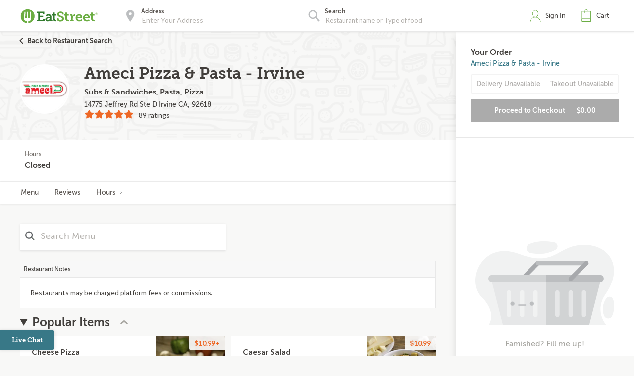

--- FILE ---
content_type: text/html;charset=UTF-8
request_url: https://eatstreet.com/irvine-ca/restaurants/ameci-pizza-and-pasta-irvine
body_size: 27254
content:
<!DOCTYPE html><html lang="en"><head><style>.pac-container{background-color:#fff;position:absolute!important;z-index:1000;border-radius:2px;border-top:1px solid #d9d9d9;font-family:Arial,sans-serif;-webkit-box-shadow:0 2px 6px rgba(0,0,0,.3);box-shadow:0 2px 6px rgba(0,0,0,.3);-webkit-box-sizing:border-box;box-sizing:border-box;overflow:hidden}.pac-logo:after{content:"";padding:1px 1px 1px 0;height:18px;-webkit-box-sizing:border-box;box-sizing:border-box;text-align:right;display:block;background-image:url(https://maps.gstatic.com/mapfiles/api-3/images/powered-by-google-on-white3.png);background-position:right;background-repeat:no-repeat;-webkit-background-size:120px 14px;background-size:120px 14px}.hdpi.pac-logo:after{background-image:url(https://maps.gstatic.com/mapfiles/api-3/images/powered-by-google-on-white3_hdpi.png)}.pac-item{cursor:default;padding:0 4px;text-overflow:ellipsis;overflow:hidden;white-space:nowrap;line-height:30px;text-align:left;border-top:1px solid #e6e6e6;font-size:11px;color:#515151}.pac-item:hover{background-color:#fafafa}.pac-item-selected,.pac-item-selected:hover{background-color:#ebf2fe}.pac-matched{font-weight:700}.pac-item-query{font-size:13px;padding-right:3px;color:#000}.pac-icon{width:15px;height:20px;margin-right:7px;margin-top:6px;display:inline-block;vertical-align:top;background-image:url(https://maps.gstatic.com/mapfiles/api-3/images/autocomplete-icons.png);-webkit-background-size:34px 34px;background-size:34px}.hdpi .pac-icon{background-image:url(https://maps.gstatic.com/mapfiles/api-3/images/autocomplete-icons_hdpi.png)}.pac-icon-search{background-position:-1px -1px}.pac-item-selected .pac-icon-search{background-position:-18px -1px}.pac-icon-marker{background-position:-1px -161px}.pac-item-selected .pac-icon-marker{background-position:-18px -161px}.pac-placeholder{color:gray}sentinel{}
</style><style>@charset "UTF-8";[ng\:cloak],[ng-cloak],[data-ng-cloak],[x-ng-cloak],.ng-cloak,.x-ng-cloak,.ng-hide:not(.ng-hide-animate){display:none !important;}ng\:form{display:block;}.ng-animate-shim{visibility:hidden;}.ng-anchor{position:absolute;}</style><script type="application/ld+json">
            {
  "@context" : "http://schema.org",
  "@type" : "Restaurant",
  "@id" : "https://eatstreet.com/ameci-pizza-and-pasta-irvine/menu",
  "name" : "Ameci Pizza & Pasta - Irvine",
  "image" : "https://eatstreet.imgix.net/restaurant_logos/c37b8eb3fedfdeaec54ff4c9c45830a9251f.png",
  "aggregateRating" : {
    "@type" : "AggregateRating",
    "ratingCount" : 89,
    "ratingValue" : 4.8
  },
  "servesCuisine" : [ "Subs & Sandwiches", "Pasta", "Pizza", "Lunch", "Dinner" ],
  "address" : {
    "@type" : "PostalAddress",
    "addressLocality" : "Irvine",
    "addressRegion" : "CA",
    "postalCode" : "92618",
    "streetAddress" : "14775 Jeffrey Rd Ste D",
    "addressCountry" : {
      "@type" : "Country",
      "name" : "USA"
    }
  },
  "geo" : {
    "@type" : "GeoCoordinates",
    "latitude" : 33.688673,
    "longitude" : -117.771548
  }
}
        </script>
    



    <meta charset="UTF-8">
    <meta name="referrer" content="origin">
    
    <style></style><meta http-equiv="origin-trial" id="origin-trial" content="[base64]"><meta id="meta-description" name="description" content="Order takeout from Ameci Pizza &amp; Pasta - Irvine in Irvine.  View the menu, current specials &amp; order food online now."><link id="meta-canonical" rel="canonical" href="https://eatstreet.com/irvine-ca/home/ameci-pizza-and-pasta-irvine"><style>.restaurant_card[_ngcontent-hlo-c1]{position:relative;display:flex;flex-direction:column;margin:10px;border-radius:4px;box-shadow:rgba(77,77,77,0.25) 0 2px 5px 0;background:rgba(255,255,255,0.5)}@media (max-width: 320px){.restaurant_card[_ngcontent-hlo-c1]{margin:10px 5px}}.restaurant_premium-logo[_ngcontent-hlo-c1]{width:100%;max-height:150px;object-fit:cover;object-position:center;border-radius:2px 2px 0 0}.restaurant_logo[_ngcontent-hlo-c1]{width:85px;height:85px;border-radius:3px;max-width:85px;border:2px solid #E8E8E8;margin-left:10px}.restaurant_logo_rounded[_ngcontent-hlo-c1]{border-radius:50%}.restaurant__expanded-highlighted[_ngcontent-hlo-c1]{width:100%;object-fit:cover;object-position:center;border-radius:2px 2px 0 0}@media screen and (min-width: 1920px){.restaurant__expanded-highlighted[_ngcontent-hlo-c1]{border-radius:0;height:100%;max-height:100%}}</style><title>Ameci Pizza &amp; Pasta - Irvine Menu &amp; Takeout Irvine CA 92618 | EatStreet.com</title><meta property="og:title" content="Ameci Pizza &amp; Pasta - Irvine Menu &amp; Takeout Irvine CA 92618 | EatStreet.com"><meta property="og:url" content="https://eatstreet.com/irvine-ca/restaurants/ameci-pizza-and-pasta-irvine"><meta property="og:description" content="Order takeout from Ameci Pizza &amp; Pasta - Irvine in Irvine.  View the menu, current specials &amp; order food online now."><meta property="og:image:url" content="https://eatstreet.imgix.net/restaurant_logos/c37b8eb3fedfdeaec54ff4c9c45830a9251f.png"><meta name="address" content="14775 Jeffrey Rd Ste D"><meta name="city" content="Irvine"><meta name="state" content="CA"><meta name="zip" content="92618"><link id="tt-page-css" type="text/css" rel="stylesheet" href="https://widgets.turnto.com/v5/widgets/LCOT9ATylBm1WMesite/css/pdp-page.3ef22d656236bed13431.css"><link id="tt-custom-css" type="text/css" rel="stylesheet" href="https://widgets.turnto.com/v5/widgets/LCOT9ATylBm1WMesite/css/turnto-custom.26de308394c31bf1de96da1cc3f36feb.css"><meta rel="x-prerender-render-id" content="c26aef30-38c6-4eb9-b043-7aae4021c9b3" />
			<meta rel="x-prerender-render-at" content="2026-01-17T14:32:52.288Z" /><meta rel="x-prerender-request-id" content="c26aef30-38c6-4eb9-b043-7aae4021c9b3" />
      		<meta rel="x-prerender-request-at" content="2026-01-17T14:32:52.186Z" /><meta rel="x-prerender-request-id" content="ca9cc710-30eb-4a17-b081-5755143e02b9" />
      		<meta rel="x-prerender-request-at" content="2026-01-20T22:04:40.674Z" /></head><body class="hide-google-recaptcha-v3 ng-scope"><div id="tt-svg-icons" style="display: none; width: 0px; height: 0px;"><svg xmlns="http://www.w3.org/2000/svg"><symbol id="tt-icon-arrow-fill" viewBox="0 0 24 24"><path d="M0 6.09C3.9 10 8.1 14 12 17.91 16.1 14 19.9 10 24 6.09z"></path></symbol><symbol id="tt-icon-back-arrow" viewBox="0 0 24 24"><path d="M24 10.53v2.94H5.75l8.36 8.42L12 24 0 12 12 0l2.11 2.11-8.36 8.42H24z"></path></symbol><symbol id="tt-icon-caret-down" viewBox="0 0 24 24"><path d="M2.7 5.23L.16 7.6 12 18.77 23.84 7.6 21.3 5.23l-9.3 8.8-9.3-8.8z"></path></symbol><symbol id="tt-icon-caret-left" viewBox="0 0 24 24"><path d="M18.86 2.57L16.46 0 5.14 12l11.32 12 2.4-2.57L9.94 12l8.92-9.43z"></path></symbol><symbol id="tt-icon-caret-right" viewBox="0 0 24 24"><path d="M14.06 12l-8.92 9.43L7.54 24l11.32-12L7.54 0l-2.4 2.57L14.06 12z"></path></symbol><symbol id="tt-icon-check" viewBox="0 0 24 24"><path d="M7.47 21.98L.14 14.65l2.63-2.63 4.57 4.58L20.92 1.67l2.75 2.5-16.2 17.81z"></path></symbol><symbol id="tt-icon-checkbox--off" viewBox="0 0 32 32"><path d="M28 0H4C1.8 0 0 1.8 0 4v24c0 2.2 1.8 4 4 4h24c2.2 0 4-1.8 4-4V4c0-2.2-1.8-4-4-4zm0 28H4V4h24v24z"></path></symbol><symbol id="tt-icon-checkbox--on" viewBox="0 0 32 32"><path d="M28 0H4C1.8 0 0 1.8 0 4v24c0 2.2 1.8 4 4 4h24c2.2 0 4-1.8 4-4V4c0-2.2-1.8-4-4-4zM14 24.828l-7.414-7.414 2.828-2.828L14 19.172l9.586-9.586 2.828 2.828L14 24.828z"></path></symbol><symbol id="tt-icon-close" viewBox="0 0 24 24"><path d="M23.44 2.86L14.3 12l9.14 9.14-2.3 2.3L12 14.3l-9.14 9.14-2.3-2.3L9.7 12 .56 2.86l2.3-2.3L12 9.7 21.14.56z"></path></symbol><symbol id="tt-icon-controls" viewBox="0 0 24 24"><path d="M.17 5.85v2.39h3.92a3.77 3.77 0 003.7 2.68 3.79 3.79 0 003.71-2.68h12.33V5.85H11.52a4.11 4.11 0 00-3.73-2.72 4.13 4.13 0 00-3.73 2.72zm19.74 9.08a4.11 4.11 0 00-3.73-2.72 4.13 4.13 0 00-3.73 2.72H.17v2.39h12.31a3.76 3.76 0 003.7 2.68 3.78 3.78 0 003.71-2.68h3.94v-2.39z"></path></symbol><symbol id="tt-icon-delete" viewBox="0 0 24 24"><path d="M3.34 21.28a2.48 2.48 0 002.47 2.47h12.37a2.48 2.48 0 002.47-2.47V6.43H3.34zM5.82 8.91h12.36v12.37H5.82zm9.89-6.18h7.42V5.2H.87V2.72h7.42V.25h7.42zm-7.42 8.65v7.42h2.47v-7.42zm4.95 0v7.42h2.47v-7.42z"></path></symbol><symbol id="tt-icon-error" viewBox="0 0 24 24"><path d="M23.65 11.15L12.85.35a1.2 1.2 0 00-1.7 0L.35 11.15a1.2 1.2 0 000 1.7l10.8 10.8a1.21 1.21 0 001.7 0l10.8-10.8a1.2 1.2 0 000-1.7zM12 21.1L2.9 12 12 2.9l9.1 9.1z"></path><path d="M10.8 7.2h2.4v7.2h-2.4z"></path><circle cx="12" cy="16.8" r="1.5"></circle></symbol><symbol id="tt-icon-flag-off" viewBox="0 0 24 24"><path d="M16.52 2.64l5.75.36v13.83h-8.44l-2.75-2.72h-6.7v9.66H1.73V.23h12.1zm-.87 2.26l-2.32-2.15H4.25v8.43h7.66l2.95 2.32L20 14.61V6.22z"></path></symbol><symbol id="tt-icon-flag-on" viewBox="0 0 24 24"><path d="M16.52 2.64l5.75.36v13.83h-8.44l-2.75-2.72h-6.7v9.66H1.73V.23h12.1z"></path></symbol><symbol id="tt-icon-helpful-off" viewBox="0 0 24 24"><path d="M12.11 19.69c1.81-1.61 3.14-2.84 4-3.66s1.81-1.8 2.82-2.93a12.41 12.41 0 002.11-3 6 6 0 00.59-2.53 4 4 0 00-1.21-3 4.12 4.12 0 00-3-1.18 4.68 4.68 0 00-2.62.79 4 4 0 00-1.66 2h-2.27a4 4 0 00-1.66-2 4.68 4.68 0 00-2.62-.79 4.12 4.12 0 00-3 1.18 4 4 0 00-1.21 3A6 6 0 003 10.11a12.41 12.41 0 002.11 3C6.08 14.23 7 15.2 7.89 16s2.19 2 4 3.66l.11.11zM17.41 1a6.31 6.31 0 014.7 1.91A6.42 6.42 0 0124 7.58a8.53 8.53 0 01-.62 3.18 12.77 12.77 0 01-2.28 3.47c-1.11 1.27-2.11 2.34-3 3.21s-2.34 2.19-4.33 4L12 23l-1.75-1.52c-2.59-2.33-4.46-4.07-5.6-5.24a23.08 23.08 0 01-3.19-4.11A8.75 8.75 0 010 7.58 6.42 6.42 0 011.89 2.9 6.31 6.31 0 016.59 1 6.78 6.78 0 0112 3.52 6.78 6.78 0 0117.41 1z"></path></symbol><symbol id="tt-icon-helpful-on" viewBox="0 0 24 24"><path d="M17.41 1a6.31 6.31 0 014.7 1.91A6.42 6.42 0 0124 7.58a8.53 8.53 0 01-.62 3.18 12.77 12.77 0 01-2.28 3.47c-1.11 1.27-2.11 2.34-3 3.21s-2.34 2.19-4.33 4L12 23l-1.75-1.52c-2.59-2.33-4.46-4.07-5.6-5.24a23.08 23.08 0 01-3.19-4.11A8.75 8.75 0 010 7.58 6.42 6.42 0 011.89 2.9 6.31 6.31 0 016.59 1c2.18 0 4 2.17 5.41 3.86C13.43 3.16 15.23 1 17.41 1z"></path></symbol><symbol id="tt-icon-info" viewBox="0 0 24 24"><path d="M12 .25A11.75 11.75 0 1023.75 12 11.76 11.76 0 0012 .25zm0 21.15a9.4 9.4 0 119.4-9.4 9.41 9.41 0 01-9.4 9.4z"></path><path d="M13.18 15.53v-4.7A1.17 1.17 0 0012 9.65H9.65V12h1.17v3.53H8.48v2.35h7.05v-2.35z"></path><circle cx="12" cy="7.3" r="1.47"></circle></symbol><symbol id="tt-icon-moderate" viewBox="0 0 24 24"><path fill="none" d="M0 0h24v24H0V0z"></path><path d="M20 2H4c-1.1 0-1.99.9-1.99 2L2 22l4-4h14c1.1 0 2-.9 2-2V4c0-1.1-.9-2-2-2zm0 14H5.17l-.59.59-.58.58V4h16v12zm-9-4h2v2h-2zm0-6h2v4h-2z"></path></symbol><symbol id="tt-icon-more-h" viewBox="0 0 24 24"><path d="M14.59 12A2.59 2.59 0 1112 9.41 2.59 2.59 0 0114.59 12zm9.07 0a2.59 2.59 0 11-2.59-2.59 2.59 2.59 0 012.6 2.59zM5.52 12a2.59 2.59 0 11-2.59-2.59A2.59 2.59 0 015.52 12z"></path></symbol><symbol id="tt-icon-next-arrow" viewBox="0 0 24 24"><path d="M18.25 10.53L9.89 2.11 12 0l12 12-12 12-2.11-2.11 8.36-8.42H0v-2.94h18.25z"></path></symbol><symbol id="tt-icon-options-collapse" viewBox="0 0 24 24"><path d="M5.47 0L3.69 1.66 12 9.5l8.31-7.84L18.53 0 12 6.17 5.47 0zM12 17.82L18.53 24l1.78-1.66L12 14.5l-8.31 7.84L5.47 24 12 17.82z"></path></symbol><symbol id="tt-icon-options-expand" viewBox="0 0 24 24"><path d="M12 3.33l6.53 6.17 1.78-1.66L12 0 3.69 7.84 5.47 9.5 12 3.33zM5.47 14.5l-1.78 1.66L12 24l8.31-7.84-1.78-1.66L12 20.68 5.47 14.5z"></path></symbol><symbol id="tt-icon-photo" viewBox="0 0 24 24"><path d="M23.07 4.54a2.2 2.2 0 00-1.63-.71h-3.75l-2.16-2.28H8.47L6.31 3.83H2.56a2.2 2.2 0 00-1.63.71 2.27 2.27 0 00-.69 1.64v13.93a2.27 2.27 0 00.69 1.63 2.2 2.2 0 001.63.71h18.88a2.2 2.2 0 001.63-.71 2.27 2.27 0 00.69-1.63V6.18a2.27 2.27 0 00-.69-1.64zm-1.27 14a1.82 1.82 0 01-.57 1.33 1.86 1.86 0 01-1.36.57H4.13a1.86 1.86 0 01-1.36-.57 1.82 1.82 0 01-.57-1.33v-11a1.82 1.82 0 01.57-1.33 1.86 1.86 0 011.36-.57h3.13l1.8-2.13h5.89l1.79 2.13h3.13a1.86 1.86 0 011.36.57 1.82 1.82 0 01.57 1.33z"></path><path d="M16.17 8.51A5.69 5.69 0 0012 6.77a5.69 5.69 0 00-4.17 1.74 5.69 5.69 0 00-1.74 4.17 5.69 5.69 0 001.74 4.17A5.69 5.69 0 0012 18.59a5.69 5.69 0 004.17-1.74 5.69 5.69 0 001.74-4.17 5.69 5.69 0 00-1.74-4.17zm-1.52 6.79a3.73 3.73 0 01-5.3 0 3.73 3.73 0 010-5.3 3.73 3.73 0 015.3 0 3.73 3.73 0 010 5.3z"></path></symbol><symbol id="tt-icon-question" viewBox="0 0 24 24"><path d="M12 4.89a4.55 4.55 0 013.33 1.39 4.55 4.55 0 011.39 3.33 4.35 4.35 0 01-1.78 3.08q-1.78 1.58-1.78 2.86h-2.33a4.16 4.16 0 01.56-2.2A3.93 3.93 0 0112.61 12a5.82 5.82 0 001.22-1 2 2 0 00.56-1.39A2.2 2.2 0 0013.67 8a2.35 2.35 0 00-3.32 0 2.2 2.2 0 00-.72 1.64H7.28a4.55 4.55 0 011.39-3.36A4.55 4.55 0 0112 4.89z"></path><path d="M20.36 3.63A11.4 11.4 0 0012 .16a11.4 11.4 0 00-8.36 3.48A11.4 11.4 0 00.16 12a11.4 11.4 0 003.48 8.37A11.4 11.4 0 0012 23.84a11.4 11.4 0 008.37-3.48A11.4 11.4 0 0023.84 12a11.4 11.4 0 00-3.48-8.37zM18.7 18.69A9.14 9.14 0 0112 21.5a9.14 9.14 0 01-6.7-2.8A9.14 9.14 0 012.5 12a9.14 9.14 0 012.8-6.7A9.14 9.14 0 0112 2.5a9.14 9.14 0 016.7 2.8 9.14 9.14 0 012.8 6.7 9.14 9.14 0 01-2.8 6.69z"></path><path d="M10.83 19.16v-2.44h2.33v2.39l-2.33.05z"></path></symbol><symbol id="tt-icon-quote" viewBox="0 0 24 24"><path d="M.28 14.81c0 4.11 2.65 6.44 5.62 6.44a5 5 0 005-5 4.29 4.29 0 00-4.3-4.54 3.11 3.11 0 00-1.26.19 11 11 0 014.93-6L6.79 3.13A14.36 14.36 0 00.28 14.81zm12.88 0c0 4.11 2.59 6.44 5.56 6.44a5 5 0 005-5 4.27 4.27 0 00-4.23-4.55 3.11 3.11 0 00-1.26.19c.51-2.27 2.91-4.93 4.93-6l-3.55-2.76a14.3 14.3 0 00-6.44 11.68z"></path></symbol><symbol id="tt-icon-reply" viewBox="0 0 24 24"><path d="M5.43 10.21l4.28-4.56-1.82-2L.5 11.57l7.39 7.9 1.82-2-4.35-4.6a29.76 29.76 0 0110.46 1.71 19.12 19.12 0 017.68 5.75c-.66-3.33-3.09-5.75-6.13-7.46-2.68-1.51-7.07-2.51-11.94-2.66z"></path></symbol><symbol id="tt-icon-search" viewBox="0 0 24 24"><path d="M21.707 20.293L16.314 14.9A7.928 7.928 0 0018 10a7.945 7.945 0 00-2.344-5.656A7.94 7.94 0 0010 2a7.94 7.94 0 00-5.656 2.344A7.945 7.945 0 002 10c0 2.137.833 4.146 2.344 5.656A7.94 7.94 0 0010 18a7.922 7.922 0 004.9-1.686l5.393 5.392 1.414-1.413zM10 16a5.959 5.959 0 01-4.242-1.757A5.958 5.958 0 014 10c0-1.602.624-3.109 1.758-4.242A5.956 5.956 0 0110 4c1.603 0 3.109.624 4.242 1.758A5.957 5.957 0 0116 10c0 1.603-.624 3.11-1.758 4.243A5.959 5.959 0 0110 16z"></path></symbol><symbol id="tt-icon-social-facebook" viewBox="0 0 24 24"><path d="M13.84 23.86V13h3.63L18 8.82h-4.16V6.13c0-1.22.34-2.05 2.09-2.05h2.23V.31A29.87 29.87 0 0014.9.14c-3.22 0-5.42 2-5.42 5.57v3.11H5.84V13h3.64v10.86z"></path></symbol><symbol id="tt-icon-social-pinterest" viewBox="0 0 24 24"><path d="M7.07 21a14 14 0 010-3.68c.22-1 1.52-6.5 1.52-6.5a6.15 6.15 0 01-.32-1.95C8.27 7 9.35 5.7 10.65 5.7a1.65 1.65 0 011.62 1.84c0 1.08-.76 2.81-1.08 4.33a1.91 1.91 0 001.95 2.38c2.27 0 4.11-2.38 4.11-6A5.14 5.14 0 0011.84 3 5.64 5.64 0 006 8.62a5 5 0 001 2.92.4.4 0 01.11.32 13.08 13.08 0 00-.32 1.52c-.11.22-.22.32-.43.22-1.62-.76-2.6-3.14-2.6-5 0-4.11 3-7.9 8.55-7.9 4.55 0 8 3.25 8 7.47 0 4.44-2.81 8.12-6.71 8.12a3.49 3.49 0 01-3-1.52s-.65 2.49-.76 3.14a39.63 39.63 0 01-2.45 5.3c1.02.35-.14-.87-.32-2.21z"></path></symbol><symbol id="tt-icon-social-twitter" viewBox="0 0 16 16"><path d="M12.6.75h2.454l-5.36 6.142L16 15.25h-4.937l-3.867-5.07-4.425 5.07H.316l5.733-6.57L0 .75h5.063l3.495 4.633L12.601.75zm-.86 13.028h1.36L4.323 2.145H2.865z"></path></symbol><symbol id="tt-icon-star--empty" viewBox="0 0 24 24"><path d="M12 18l-6.4 3.88 1.73-7.33-5.66-4.93L9.09 9 12 2.09 14.91 9l7.42.64-5.63 5 1.72 7.34z" fill="none"></path></symbol><symbol id="tt-icon-star--full" viewBox="0 0 24 24"><path d="M12 18.66l-7.44 4.35 1.98-8.16L0 9.36l8.62-.7L12 .99l3.38 7.67 8.62.7-6.54 5.49 1.98 8.16L12 18.66z"></path></symbol><symbol id="tt-icon-star--half" viewBox="0 0 24 24"><path fill="currentColor" d="M12 2.09L9.09 9l-7.42.62 5.66 4.93-1.72 7.32 1.07-.65L12 17.97V2.09z"></path><path d="M12 2.09L14.91 9l7.42.62-5.66 4.93 1.72 7.32-1.07-.65L12 17.97V2.09z"></path></symbol><symbol id="tt-icon-unhelpful-off" viewBox="0 0 24 24"><path d="M12 4.2l-.11.11c-1.81 1.61-3.14 2.84-4 3.69s-1.81 1.77-2.82 2.9a12.41 12.41 0 00-2.11 3 6 6 0 00-.59 2.53 4 4 0 001.21 3 4.12 4.12 0 003 1.18 4.68 4.68 0 002.62-.79 4 4 0 001.66-2h2.26a4 4 0 001.66 2 4.68 4.68 0 002.62.79 4.12 4.12 0 003-1.18 4 4 0 001.21-3 6 6 0 00-.61-2.54 12.41 12.41 0 00-2.11-3C17.92 9.77 17 8.8 16.11 8s-2.19-2-4-3.66zm0 16.28A6.78 6.78 0 016.59 23a6.31 6.31 0 01-4.7-1.91A6.42 6.42 0 010 16.42a8.75 8.75 0 011.46-4.56 23.08 23.08 0 013.19-4.11c1.14-1.17 3-2.91 5.6-5.24L12 1l1.75 1.57q3 2.72 4.33 4c.91.87 1.91 1.94 3 3.21a12.77 12.77 0 012.28 3.47 8.53 8.53 0 01.64 3.17 6.42 6.42 0 01-1.89 4.68 6.31 6.31 0 01-4.7 1.9A6.78 6.78 0 0112 20.48z"></path></symbol><symbol id="tt-icon-unhelpful-on" viewBox="0 0 24 24"><path d="M12 19.15C10.57 20.84 8.77 23 6.59 23a6.31 6.31 0 01-4.7-1.91A6.42 6.42 0 010 16.42a8.75 8.75 0 011.46-4.56 23.08 23.08 0 013.19-4.11c1.14-1.17 3-2.91 5.6-5.24L12 1l1.75 1.57q3 2.72 4.33 4c.91.87 1.91 1.94 3 3.21a12.77 12.77 0 012.28 3.47 8.53 8.53 0 01.64 3.17 6.42 6.42 0 01-1.89 4.68 6.31 6.31 0 01-4.7 1.9c-2.18 0-3.98-2.16-5.41-3.85z"></path></symbol><symbol id="tt-icon-video" viewBox="0 0 24 24"><path d="M23.1 3.28a2.18 2.18 0 00-1.63-.72H2.53a2.18 2.18 0 00-1.63.72 2.29 2.29 0 00-.7 1.66v14.12a2.29 2.29 0 00.7 1.66 2.18 2.18 0 001.63.72h18.94a2.18 2.18 0 001.63-.72 2.29 2.29 0 00.7-1.66V4.94a2.29 2.29 0 00-.7-1.66zM8.46 16.93V7.4l9.44 4.81z"></path></symbol><symbol id="tt-icon-vote-off" viewBox="0 0 24 24"><path d="M13.71 4.32c2.92 4.52 10 14 10 14a2.34 2.34 0 01-2.33 2.33H2.62a2.34 2.34 0 01-2.33-2.36s6.81-9.48 10.29-14a1.8 1.8 0 013.13.03zm-11.08 14h18.74L12 6.64z"></path></symbol><symbol id="tt-icon-vote-on" viewBox="0 0 24 24"><path d="M13.71 4.32c2.92 4.52 10 14 10 14a2.35 2.35 0 01-2.33 2.33H2.62A2.34 2.34 0 01.29 18.3s6.81-9.48 10.29-14A1.8 1.8 0 0113 3.64a1.82 1.82 0 01.71.68z"></path></symbol><symbol id="tt-icon-write" viewBox="0 0 24 24"><path d="M22.39 1.61a4.74 4.74 0 00-6.71 0L2.24 15a1.5 1.5 0 00-.31.54L.25 22.32a1.18 1.18 0 00.31 1.12 1.18 1.18 0 001.12.31l6.72-1.68a1.49 1.49 0 00.54-.31H9L22.39 8.32a4.75 4.75 0 000-6.71zm-7.55 4.18l3.37 3.37-10.09 10.1-3.37-3.38zM3 21l.7-2.8 2.1 2.1zM20.73 3.27a2.45 2.45 0 010 3.37l-.85.85-3.37-3.37.85-.85a2.44 2.44 0 013.37 0z"></path></symbol></svg></div><meta-tags-info ng-version="9.1.13"></meta-tags-info>
    <link rel="icon" type="image/ico" href="/favicon.ico?v=2">
    <link rel="apple-touch-icon" sizes="114x114" href="/apple-touch-icon.png">
    <link rel="icon" type="image/png" sizes="32x32" href="/favicon-32x32.png">
    <link rel="icon" type="image/png" sizes="16x16" href="/favicon-16x16.png">
    <link rel="manifest" href="/manifest.json">
    <link rel="mask-icon" href="/safari-pinned-tab.svg" color="#6bad42">
    <meta name="theme-color" content="#ffffff">
    <link rel="stylesheet" href="https://static.eatstreet.com/redesign/vendor/exprecss/exprecss-bf3800cb6a.css">
    <link rel="stylesheet" href="https://fonts.googleapis.com/css?family=Lato:400,700">
    <style>
        .hero-unit--home{background-image:url("https://eatstreet.imgix.net/hero_image/0dc07fde5d8d56df1d25e4d7c531b5214182d.jpg?auto=format&h=610&q60")}
        .hero-unit--home-mobile{background-image:url("https://eatstreet.imgix.net/hero_image/994155ed62c53932d8b77ba22e9b4fe942a4e.jpg?auto=format&h=500&q35")}
        .landing-callout--image{background-image:url("https://static.eatstreet.com/assets/images/3d-text/fall2025text20251024T173837717Z.svg")}
        .landing-callout--image-mobile{background-image:url("https://static.eatstreet.com/assets/images/3d-text/mobiletext220251024T173846920Z.svg")}
        @view-transition {
            navigation: auto;
        }
        </style>
    <link rel="preload" href="https://static.eatstreet.com/shared/fonts/museo-sans/MuseoSans_700-webfont.woff2" as="font" type="font/woff2" crossorigin="">
    <link rel="preload" href="https://static.eatstreet.com/shared/fonts/museo-sans/MuseoSans_500-webfont.woff2" as="font" type="font/woff2" crossorigin="">
        <link rel="preload" href="https://static.eatstreet.com/shared/fonts/museo-slab/Museo_Slab_700-webfont.woff2" as="font" type="font/woff2" crossorigin="">
        <link rel="stylesheet" href="https://static.eatstreet.com/redesign/css/app-dfcd6d5.css">
        <!--[if IE]>
            <link rel="stylesheet" href="https://static.eatstreet.com/redesign/css/ie-0efa65dde0.css">
        <![endif]-->

    
    <div id="enhancedContent" style="display: none">
        <a>
            <div class="enhancedchat hidden-tablet">
                <span>Get Help</span>
            </div>
        </a>
    </div>
        <!--[if IE 9]>
        <div class="alert alert_unsupported">
             Get the best EatStreet experience by using Google Chrome. Check it out!</p>
            <div class="text-center">
                <a class="btn btn-primary margin-top-10 margin-bottom-10" target="_blank" href="http://google.com/chrome"> Download
            Google Chrome</a>
            </div>
        </div>
        <![endif]-->

        <!--[if lt IE 9]>
        <div class="alert alert_unsupported">
            Burned pizza! Unfortunately this browser is not compatible with our EatStreet site. Try using another browser, such as Google Chrome.</p>
            <div class="text-center">
                <a class="btn btn-primary margin-top-10 margin-bottom-10" target="_blank" href="http://google.com/chrome"> Download
            Google Chrome</a>
            </div>
        </div>
        <![endif]-->
        <meta name="viewport" content="width=device-width" initial-scale="1.0" maximum-scale="1.0" user-scalable="no">
    <iframe-styles-link link="https://static.eatstreet.com/redesign/css/iframe-babbfef2bd.css" ng-version="9.1.13"><!----></iframe-styles-link>
    <style>
        .angular-google-map-container {
            height: 300px;
        }
        .modal {
            z-index: 10000;
        }
    </style>
    <meta property="fb:app_id" content="392856994135034">
    

    
    
    

    
    

    
    


    <div id="fb-root"></div>
<div id="salesforce_pixel"></div>

<base href="/">
    <div id="fb-root"></div>
    <div class="wrapper" es-scroll-region="$orderSource.isIframe()">
            <!-- uiView: --><div ui-view="" autoscroll="false" class="ng-scope" style=""><!-- uiView: --><div ui-view="" class="ng-scope"><nav class="navbar navbar-default ng-scope" es-toggle="navigation" es-toggle-class="active" role="banner"><div class="container--fluid navbar--flex"><div id="skip"><a href="#content">Skip to main content</a></div><a ui-sref="landing" ng-click="$cart.showSidebar = false" class="logo margin-right-20" href="/"><img src="https://static.eatstreet.com/redesign/img/logos/es-logo-with-trademark.svg" class="logo-alternate" alt="EatStreet Logo"></a> <!-- ngIf: showOrderTrackingBanner() --><!-- ngIf: $stateWatcher.showSearchBar() --><div class="navbar__search ng-scope" es-address="" ng-if="$stateWatcher.showSearchBar()"><div class="navbar__search__block"><!-- ngIf: $address.showTooltip --><div title="Use my location" class="navbar__search__btn--locate" ng-click="home.useMyLocation({ maximumAge: 900000 })"></div><div class="navbar__icon"><label id="img-address-input"><img src="https://static.eatstreet.com/assets/images/icons/icon-nav-pin.svg" alt="Enter your address here to find delicious eats near you."></label></div><div class="navbar__search__block__input__container"><label id="label-address-input" class="navbar__search__block__label text-ellipsis">Address</label> <input id="address-input" aria-labelledby="label-address-input img-address-input" type="text" class="navbar__search__input navbar__search--address ng-pristine ng-untouched ng-valid ng-isolate-scope ng-empty pac-target-input" placeholder="Enter Your Address" options="{watchEnter: true, types: ['geocode'], country: 'us'}" on-enter="$address.searchRestaurants($address.text, $address.details, $address.filterText)" ng-keypress="$address.showTooltip = false" ng-model-options="{ debounce: 300 }" ng-autocomplete="" ng-model="$address.text" details="$address.details" autocomplete="off"></div><!-- ngIf: $user.isSignedIn() && $user.getSavedAddresses().length > 0 --></div><div es-container="header-search" class="navbar__search__block"><div class="navbar__icon ng-scope"><label id="img-search-input"><img src="https://static.eatstreet.com/assets/images/icons/icon-nav-search.svg" alt="Search for specific restaurants or menu items here."></label></div><div class="navbar__search__block__input__container ng-scope ng-hide" ng-show="!showAutoComplete"><label id="label-search-input" class="navbar__search__block__label text-ellipsis">Find a Restaurant</label> <input id="food-search-input" aria-labelledby="label-search-input img-search-input" type="text" ng-model="$address.filterText" placeholder="Search" autocomplete="false" class="navbar__search__input navbar__search--cuisine ng-pristine ng-untouched ng-valid ng-empty" ng-keypress="$address.searchRestaurants($address.text, $address.details, $address.filterText, $event)"> <button class="navbar__search__btn--clear"></button></div><div ng-show="showAutoComplete" class="navbar__search__block__input__container ng-scope"><autocomplete attr-placeholder="Restaurant name or Type of food" data="autoCompleteList" label-search="Search" show-label="true" on-type="querySearch" ng-model="search.obj" item-text="name" on-select="searchSelectedItem" min-length="minLetterForAutoComplete" on-enter-input-text="searchItemOnEnter" class="ng-pristine ng-untouched ng-valid ng-isolate-scope ng-empty"><div class="autocomplete " id=""><!-- ngIf: showLabel --><label ng-if="showLabel" for="search-autocomplete" class="navbar__search__block__label text-ellipsis ng-binding ng-scope">Search</label><!-- end ngIf: showLabel --> <input type="text" ng-model="searchParam" placeholder="Restaurant name or Type of food" class="navbar__search__input navbar__search--cuisine ng-valid ng-valid-required" tabindex="" id="search-autocomplete" name="" ng-keypress="$event.keyCode === 13 &amp;&amp; onEnter(searchParam)" ng-required="" autocomplete="false" ng-model-options="{ debounce: 300 }" ng-click="clickTextBox()"> <button class="clear-button ng-hide" ng-show="searchParam.length > 0" ng-click="searchParam = ''; clearButtonPress($event); returnFocus()">clear</button><!-- ngIf: !noAutoSort --><ul ng-if="!noAutoSort" ng-show="completing &amp;&amp; (suggestions | filter:searchFilter).length > 0" class="ng-scope ng-hide"><!-- ngRepeat: suggestion in suggestions | filter:searchFilter | orderBy:'toString()' track by $index --></ul><!-- end ngIf: !noAutoSort --><!-- ngIf: noAutoSort --></div></autocomplete></div></div><div es-content="header-search" class="ng-isolate-scope"></div></div><!-- end ngIf: $stateWatcher.showSearchBar() --><ul class="navbar__list"><!-- ngIf: showPartnerLink --><!-- ngIf: !$serverConfig.use_account_dropdown --><li ng-if="!$serverConfig.use_account_dropdown" es-signin-button="btn-sign-in-alternate remove-margin" class="ng-scope"><div class="is-clickable" ng-click="goToNext()" title="Click here to review your EatStreet account"><div class="navbar__icon"><img src="https://static.eatstreet.com/assets/images/icons/icon-nav-profile.svg" alt="profile" class="navbar__icon--profile"></div><!-- ngIf: !$user.isSignedIn() --><a tabindex="0" role="button" ng-if="!$user.isSignedIn()" class="btn btn-sign-in visible_focus ng-scope btn-sign-in-alternate remove-margin" ng-class="signinClasses" id="menu-signin">Sign In</a><!-- end ngIf: !$user.isSignedIn() --> <!-- ngIf: $user.isSignedIn() --></div></li><!-- end ngIf: !$serverConfig.use_account_dropdown --><!-- ngIf: $serverConfig.use_account_dropdown --><li class="is-clickable"><div tabindex="0" role="button" aria-pressed="false" ng-click="$cart.cartClicked()" ng-keydown="($event.keyCode === 13 || $event.keyCode === 32) &amp;&amp; $cart.cartClicked()"><!-- ngIf: $cartState.showPopup --><div class="navbar__icon" title="Click here to view your cart."><img src="https://static.eatstreet.com/assets/images/icons/icon-nav-cart.svg" alt="cart"></div><a>Cart <!-- ngIf: $cart.getDisplayCartCount() > 0 --></a></div></li></ul></div></nav><!-- ngIf: $serverConfig.support_message --><!-- ngIf: locale && getLocaleAlert() --><!-- uiView: --><div ui-view="" autoscroll="false" class="ui-wrapper ng-scope"><!-- ngIf: menuCtrl.showFacebookPromo --><!-- ngIf: open --><div class="hero-unit ng-scope hero-unit--menu-with-reviews" ng-if="open" ng-class="{'hero-unit--express-lunch' : menuCtrl.isExpressLunch(), 'hero-unit--menu-with-reviews' : !menuCtrl.isExpressLunch()}"><header class="container--fluid"><div class="row"><a href="/restaurants/search" ng-click="$event.preventDefault();menuCtrl.goBackToRestList()" class="btn btn-back-menu is-clickable remove-margin ng-binding">Back to Restaurant Search</a><div class="restaurant-info"><a ui-sref="menu(menuCtrl.restaurant | menuRouteParams)" class="name" href="/irvine-ca/restaurants/ameci-pizza-and-pasta-irvine"><eatstreet-img url="https://eatstreet.imgix.net/restaurant_logos/c37b8eb3fedfdeaec54ff4c9c45830a9251f.png" handle-logo-error="" height="200" width="200" esalt="Ameci Pizza &amp; Pasta - Irvine Menu and Takeout in Irvine CA, 92618" estitle="Ameci Pizza &amp; Pasta - Irvine Menu and Takeout in Irvine CA, 92618" esclass="image image-restaurant image-restaurant--menu" _nghost-hlo-c1="" ng-version="9.1.13"><img _ngcontent-hlo-c1="" loading="lazy" src="https://eatstreet.imgix.net/restaurant_logos/c37b8eb3fedfdeaec54ff4c9c45830a9251f.png" width="200" height="200" srcset="https://eatstreet.imgix.net/restaurant_logos/c37b8eb3fedfdeaec54ff4c9c45830a9251f.png?h=200&amp;w=200&amp;dpr=1&amp;q=75 1x,
https://eatstreet.imgix.net/restaurant_logos/c37b8eb3fedfdeaec54ff4c9c45830a9251f.png?h=200&amp;w=200&amp;dpr=2&amp;q=50 2x,
https://eatstreet.imgix.net/restaurant_logos/c37b8eb3fedfdeaec54ff4c9c45830a9251f.png?h=200&amp;w=200&amp;dpr=3&amp;q=35 3x,
https://eatstreet.imgix.net/restaurant_logos/c37b8eb3fedfdeaec54ff4c9c45830a9251f.png?h=200&amp;w=200&amp;dpr=4&amp;q=23 4x,
https://eatstreet.imgix.net/restaurant_logos/c37b8eb3fedfdeaec54ff4c9c45830a9251f.png?h=200&amp;w=200&amp;dpr=5&amp;q=20 5x" alt="Ameci Pizza &amp; Pasta - Irvine Menu and Takeout in Irvine CA, 92618" class="image image-restaurant image-restaurant--menu" title="Ameci Pizza &amp; Pasta - Irvine Menu and Takeout in Irvine CA, 92618"></eatstreet-img></a><div class="col-10"><ul class="restaurant-info--menu"><li><h1 class="name ng-binding">Ameci Pizza &amp; Pasta - Irvine</h1></li><!-- ngIf: showFoodTypes --><li class="cuisine-text-rest-menu ng-scope" ng-if="showFoodTypes"><span class="ng-binding">Subs &amp; Sandwiches, Pasta, Pizza</span></li><!-- end ngIf: showFoodTypes --><li class="address-text-rest-menu"><span class="ng-binding">14775 Jeffrey Rd Ste D Irvine CA, 92618</span></li><!-- ngIf: menuCtrl.showTwilio(menuCtrl.restaurant) --><!-- ngIf: !menuCtrl.showRatingBlock && menuCtrl.restaurant.showEatStreetRating --><!-- ngIf: menuCtrl.showRatingBlock --><li ng-if="menuCtrl.showRatingBlock" class="ng-scope"><div class="yelp-reviews"><div class="row margin-bottom-10"><!-- ngIf: menuCtrl.restaurant.numberOfESReviews > 0 --><ol class="yelp-stars yelp-stars--menu es-sprite es-sprite--small margin-right-10 ng-scope ng-isolate-scope" ng-click="menuCtrl.hasReviews &amp;&amp; menuCtrl.goToReviews()" ng-class="{'is-clickable': menuCtrl.hasReviews}" ng-if-start="menuCtrl.restaurant.numberOfESReviews > 0" title="4.8" es-star-rating="menuCtrl.restaurant.ESRating" style=""><li><div class="es-star es-star__4"></div></li><li><div class="es-star es-star__4"></div></li><li><div class="es-star es-star__4"></div></li><li><div class="es-star es-star__4"></div></li><li><div class="es-star es-star__4"></div></li></ol>- <span class="yelp-review-count ng-scope" ng-if-end=""><span class="es-dropdown margin-top-10 ng-binding" ng-class="{'ratings-has-reviews': menuCtrl.hasReviews}" ng-click="menuCtrl.hasReviews &amp;&amp; menuCtrl.goToReviews()" style="">89 ratings</span></span><!-- end ngIf: menuCtrl.restaurant.numberOfESReviews > 0 --><!-- ngIf: menuCtrl.restaurant.numberOfESReviews == 0 --></div></div></li><!-- end ngIf: menuCtrl.showRatingBlock --></ul></div></div></div></header></div><!-- end ngIf: open --><!-- ngIf: open --><div class="restaurant__info ng-scope" ng-if="open"><div class="container--fluid"><ul class="restaurant__info__list display-flex"><li class="restaurant__info__list__item padding-left-0"><!-- ngIf: :: menuCtrl.isAlwaysOpen() --> <!-- ngIf: :: !menuCtrl.isAlwaysOpen() --><span ng-if=":: !menuCtrl.isAlwaysOpen()" class="restaurant__info__list__item__label ng-binding ng-scope">Hours</span><!-- end ngIf: :: !menuCtrl.isAlwaysOpen() --> <!-- ngIf: :: !menuCtrl.isAlwaysOpen() --><span ng-if=":: !menuCtrl.isAlwaysOpen()" class="restaurant__info__list__item__detail ng-binding ng-scope">Closed</span><!-- end ngIf: :: !menuCtrl.isAlwaysOpen() --></li><!-- ngIf: :: $restaurant.isDeliveryAvailable(menuCtrl.restaurant) --><!-- ngIf: menuCtrl.restaurant.hasCreditCardMinimum == true --></ul></div></div><!-- end ngIf: open --><!-- ngIf: ::menuCtrl.showClosedPrompt() --><!-- ngIf: menuCtrl.orderSettingsModalVisible --><div class="menu-toggles ng-scope"><div class="container--fluid"><div class="btn-group"><input tabindex="0" class="btn-radio ng-pristine ng-untouched ng-valid ng-not-empty" type="radio" ng-model="menuCtrl.tab" ng-click="menuCtrl.goToMenuTab(); menuCtrl.trackMenuTabClick('Menu')" value="menu" id="menu" name="restaurant-tabs"> <label for="menu">Menu</label> <!-- ngIf: menuCtrl.showReviewsBlock --><input tabindex="0" class="btn-radio ng-pristine ng-untouched ng-valid ng-scope ng-not-empty" type="radio" ng-model="menuCtrl.tab" value="reviews" id="reviews" name="restaurant-tabs" ng-if-start="menuCtrl.showReviewsBlock" ng-click="menuCtrl.trackMenuTabClick('Reviews'); menuCtrl.scrollToReviews();"> <label for="reviews" ng-if-end="" class="ng-scope">Reviews</label><!-- end ngIf: menuCtrl.showReviewsBlock --> <input tabindex="0" class="btn-radio ng-pristine ng-untouched ng-valid ng-not-empty" type="radio" ng-model="menuCtrl.tab" value="info" id="info" name="restaurant-tabs" ng-click="menuCtrl.trackMenuTabClick('Hours')"> <label for="info">Hours<svg width="100%" height="100%" xmlns="http://www.w3.org/2000/svg" xmlns:xlink="http://www.w3.org/1999/xlink" style="margin-left: 10px; width: 5px; height: 8px; overflow: visible;"><path d="M 0 0 L 3 3.119 L 0 6" fill="transparent" stroke="rgba(151,151,151,1)" stroke-miterlimit="10" name="Path 5"></path></svg></label> <!-- ngIf: $serverConfig.menu_reordering --> <!-- ngIf: menuCtrl.restaurantLoyaltyRewards --> <!-- ngIf: $user.isSignedIn() && $user.showRestaurantNotes() --></div></div></div><!-- ngIf: menuCtrl.lifecycleInfo && menuCtrl.lifecycleInfo.visible --><!-- ngIf: menuCtrl.showClosedText() --><!-- ngIf: menuCtrl.showPausedText() && !menuCtrl.showClosedText() --><!-- ngIf: ad.specialReferral && ad.isOpen --><!-- ngIf: menuCtrl.tab == 'info' --><!-- ngIf: menuCtrl.tab == 'loyalty' --><!-- ngIf: menuCtrl.tab == 'recent-orders' --><!-- ngIf: menuCtrl.tab == 'notes' --><!-- ngIf: $order.getOrder().reorderViolations && $order.getOrder().reorderViolations.length --><!-- ngIf: $groupOrdering.isGroupOrder() && $groupOrdering.getLockMessage(menuCtrl.restaurant.id) --><section ng-show="(menuCtrl.tab == 'menu') || (menuCtrl.tab == 'reviews')" class="list-container ng-scope"><main class="container--fluid" id="main_content" role="main" tabindex="-1"><div class="content-container full-width flex-order-2 margin-top-40"><!-- ngIf: ((menuCtrl.tab == 'menu') || (menuCtrl.tab == 'reviews')) && menuCtrl.isViewingList() && menuCtrl.menu && menuCtrl.menu.length > 0 --><div class="menu-search margin-top-10 margin-bottom-20 ng-scope" ng-if="((menuCtrl.tab == 'menu') || (menuCtrl.tab == 'reviews')) &amp;&amp; menuCtrl.isViewingList() &amp;&amp; menuCtrl.menu &amp;&amp; menuCtrl.menu.length > 0"><img src="https://static.eatstreet.com/assets/images/icons/svg/icon-search-grey.svg" alt="" aria-hidden="true" class="menu-search__icon"> <label><input type="text" class="margin-bottom-0 menu-search__input ng-pristine ng-untouched ng-valid ng-empty" placeholder="Search Menu" ng-model="menuCtrl.search" ng-model-options="{ debounce: 300 }"></label></div><!-- end ngIf: ((menuCtrl.tab == 'menu') || (menuCtrl.tab == 'reviews')) && menuCtrl.isViewingList() && menuCtrl.menu && menuCtrl.menu.length > 0 --><!-- ngIf: menuCtrl.restaurant.notes --><div class="widget margin-bottom-10 ng-scope" ng-if="menuCtrl.restaurant.notes"><div class="widget-header widget-header__notes">Restaurant Notes</div><div class="widget-body widget-body__notes widget-body-border"><p class="margin-bottom-0 ng-binding">Restaurants may be charged platform fees or commissions.</p></div></div><!-- end ngIf: menuCtrl.restaurant.notes --><!-- uiView: --><div ui-view="" autoscroll="false" class="ng-scope"><!-- ngIf: $orderSource.isCas() --><!-- ngIf: $orderSource.isTown2Go() || $orderSource.isWildCat() || $orderSource.isJayHawk() --><!-- ngIf: menuCtrl.isGrocery --><!-- ngIf: $orderSource.isCampusSpecial() --><!-- ngIf: ::$orderSource.isTown2Go() --><!-- ngIf: $orderSource.isCas() --><!-- ngIf: menuCtrl.holiday --><!-- ngIf: needsLogic --><div id="deliveryMinUpsellCategory" class="ng-scope"><!-- ngIf: menuCtrl.showDeliveryMinUpsellCategory && menuCtrl.deliveryMinUpsellCategory.subcategories.length && $order.isDelivery() --></div><!-- ngIf: !scope.isIe11Browser --><div class="menu-list ng-scope" ng-if="!scope.isIe11Browser"><!-- ngRepeat: category in menuCtrl.menu | itemSearch:menuCtrl.search track by category.id --><details open="{{(category.description || !category.isOpen) &amp;&amp; (category.expanded || menuCtrl.search.length > 0)}}" ng-repeat="category in menuCtrl.menu | itemSearch:menuCtrl.search track by category.id" ng-show="menuCtrl.shouldShowCategory(category)" class="list ng-scope"><summary class="list-header margin-bottom-10" ng-click="menuCtrl.trackCategoryClick(category); flipAngle = !flipAngle"><h2 class="list_title ng-binding" ng-bind-html="(category.name | searchBold:menuCtrl.search)">Popular Items</h2><!-- ngIf: !flipAngle --><span class="angle-up ng-scope" ng-if="!flipAngle" id="angle-up-0"></span><!-- end ngIf: !flipAngle --> <!-- ngIf: flipAngle --></summary><div class="list list--menu list--menu--scale"><section ng-show="(category.description || !category.isOpen) &amp;&amp; (category.expanded || menuCtrl.search.length > 0)" class="li li--category-description ng-hide"><p class="remove-margin ng-binding"></p><!-- ngIf: (category.hours && !category.isOpen) && (category.expanded || menuCtrl.search.length > 0) --><!-- ngIf: ::!category.isOpen --></section><!-- ngRepeat: product in category.products track by product.id --><section ng-show="(category.expanded || menuCtrl.search.length > 0) &amp;&amp; menuCtrl.shouldShowProduct(product, category)" ng-repeat="product in category.products track by product.id" ng-click="menuCtrl.showOptions(product)" class="li li--menu ng-scope has-photo-url" ng-class="::{'is-disabled': !$user.isAdmin() &amp;&amp; !$user.isDataEntry &amp;&amp; (!category.isOpen || menuCtrl.restaurant.showAsDisabled), 'has-photo-url' : product.photoUrl, 'li--menu--disabled': (product.pickupOnly &amp;&amp; $order.isDelivery()) || (product.deliveryOnly &amp;&amp; $order.isPickup())}" title="Add Cheese Pizza to cart"><product upsell="false"><div class="is-clickable product-container" ng-class="::{'product-container__is-unavailable': isUnAvailable}"><!-- ngIf: $user.isSignedIn() && !upsell && menuCtrl.isStarred(product) --><!-- ngIf: $user.isSignedIn() && !upsell && !menuCtrl.isStarred(product) --><div class="product-container__left"><div ng-class="::{'left-info shift-left' : $user.isSignedIn()}" class="left-info left-info--menu"><a class="restaurant-header restaurant-header--menu"><span ng-bind-html="(product.name | searchBold:menuCtrl.search)" class="menu-item-name ng-binding">Cheese Pizza</span> <!-- ngIf: ::product.isSpicy --></a><!-- ngIf: ::product.pickupOnly --><!-- ngIf: ::product.deliveryOnly --><!-- ngIf: category.name === 'Popular Items' && !menuCtrl.isCategoryOpen(product) && (menuCtrl.getCategoryHours(product)) && (category.expanded || menuCtrl.search.length > 0) --><span class="restaurant-description ng-binding" ng-bind-html="(product.description | searchBold:menuCtrl.search)">Choice of Personal 10" Pizza, Medium 12" Pizza, Large 14" Pizza, Large 14" Gluten Free Pizza, Jumbo 16" Pizza, or Gigantic 20" Pizza.</span></div></div><div class="product-container__right"><div class="right-info has-photo" ng-class="{ 'has-photo': product.photoUrl }"><!-- ngIf: product.photoUrl --><div class="product__image__container ng-scope" ng-if="product.photoUrl"><eatstreet-img esclass="product__image" height="140" width="140" url="https://eatstreet.imgix.net/product_photos/0850588cfb3314970c337f854dad70941d9b65" esformat="format" esalt="Cheese Pizza from Ameci Pizza &amp; Pasta - Irvine in Irvine, CA" _nghost-hlo-c1="" ng-version="9.1.13"><img _ngcontent-hlo-c1="" loading="lazy" src="https://eatstreet.imgix.net/product_photos/0850588cfb3314970c337f854dad70941d9b65" width="140" height="140" srcset="https://eatstreet.imgix.net/product_photos/0850588cfb3314970c337f854dad70941d9b65?h=140&amp;w=140&amp;auto=format&amp;dpr=1&amp;q=75 1x,
https://eatstreet.imgix.net/product_photos/0850588cfb3314970c337f854dad70941d9b65?h=140&amp;w=140&amp;auto=format&amp;dpr=2&amp;q=50 2x,
https://eatstreet.imgix.net/product_photos/0850588cfb3314970c337f854dad70941d9b65?h=140&amp;w=140&amp;auto=format&amp;dpr=3&amp;q=35 3x,
https://eatstreet.imgix.net/product_photos/0850588cfb3314970c337f854dad70941d9b65?h=140&amp;w=140&amp;auto=format&amp;dpr=4&amp;q=23 4x,
https://eatstreet.imgix.net/product_photos/0850588cfb3314970c337f854dad70941d9b65?h=140&amp;w=140&amp;auto=format&amp;dpr=5&amp;q=20 5x" alt="Cheese Pizza from Ameci Pizza &amp; Pasta - Irvine in Irvine, CA" class="product__image" title=""></eatstreet-img><div class="price-image-container"><!-- ngIf: :: (product.showFakePrice || product.hasFakePrices) --> <a class="food-price-image float-right ng-binding">$10.99+</a></div></div><!-- end ngIf: product.photoUrl --><!-- ngIf: :: (product.showFakePrice || product.hasFakePrices) --> <a class="food-price float-right margin-top-20 margin-right-20 ng-binding">$10.99+</a></div></div></div></product></section><!-- end ngRepeat: product in category.products track by product.id --><section ng-show="(category.expanded || menuCtrl.search.length > 0) &amp;&amp; menuCtrl.shouldShowProduct(product, category)" ng-repeat="product in category.products track by product.id" ng-click="menuCtrl.showOptions(product)" class="li li--menu ng-scope has-photo-url" ng-class="::{'is-disabled': !$user.isAdmin() &amp;&amp; !$user.isDataEntry &amp;&amp; (!category.isOpen || menuCtrl.restaurant.showAsDisabled), 'has-photo-url' : product.photoUrl, 'li--menu--disabled': (product.pickupOnly &amp;&amp; $order.isDelivery()) || (product.deliveryOnly &amp;&amp; $order.isPickup())}" title="Add Caesar Salad to cart"><product upsell="false"><div class="is-clickable product-container" ng-class="::{'product-container__is-unavailable': isUnAvailable}"><!-- ngIf: $user.isSignedIn() && !upsell && menuCtrl.isStarred(product) --><!-- ngIf: $user.isSignedIn() && !upsell && !menuCtrl.isStarred(product) --><div class="product-container__left"><div ng-class="::{'left-info shift-left' : $user.isSignedIn()}" class="left-info left-info--menu"><a class="restaurant-header restaurant-header--menu"><span ng-bind-html="(product.name | searchBold:menuCtrl.search)" class="menu-item-name ng-binding">Caesar Salad</span> <!-- ngIf: ::product.isSpicy --></a><!-- ngIf: ::product.pickupOnly --><!-- ngIf: ::product.deliveryOnly --><!-- ngIf: category.name === 'Popular Items' && !menuCtrl.isCategoryOpen(product) && (menuCtrl.getCategoryHours(product)) && (category.expanded || menuCtrl.search.length > 0) --><span class="restaurant-description ng-binding" ng-bind-html="(product.description | searchBold:menuCtrl.search)">Lettuce, shredded Romano cheese, Caesar dressing and garlic croutons.</span></div></div><div class="product-container__right"><div class="right-info has-photo" ng-class="{ 'has-photo': product.photoUrl }"><!-- ngIf: product.photoUrl --><div class="product__image__container ng-scope" ng-if="product.photoUrl"><eatstreet-img esclass="product__image" height="140" width="140" url="https://eatstreet.imgix.net/product_photos/42c8b4eb6aee02f5b24eb7f0238c3bd0255d99" esformat="format" esalt="Caesar Salad from Ameci Pizza &amp; Pasta - Irvine in Irvine, CA" _nghost-hlo-c1="" ng-version="9.1.13"><img _ngcontent-hlo-c1="" loading="lazy" src="https://eatstreet.imgix.net/product_photos/42c8b4eb6aee02f5b24eb7f0238c3bd0255d99" width="140" height="140" srcset="https://eatstreet.imgix.net/product_photos/42c8b4eb6aee02f5b24eb7f0238c3bd0255d99?h=140&amp;w=140&amp;auto=format&amp;dpr=1&amp;q=75 1x,
https://eatstreet.imgix.net/product_photos/42c8b4eb6aee02f5b24eb7f0238c3bd0255d99?h=140&amp;w=140&amp;auto=format&amp;dpr=2&amp;q=50 2x,
https://eatstreet.imgix.net/product_photos/42c8b4eb6aee02f5b24eb7f0238c3bd0255d99?h=140&amp;w=140&amp;auto=format&amp;dpr=3&amp;q=35 3x,
https://eatstreet.imgix.net/product_photos/42c8b4eb6aee02f5b24eb7f0238c3bd0255d99?h=140&amp;w=140&amp;auto=format&amp;dpr=4&amp;q=23 4x,
https://eatstreet.imgix.net/product_photos/42c8b4eb6aee02f5b24eb7f0238c3bd0255d99?h=140&amp;w=140&amp;auto=format&amp;dpr=5&amp;q=20 5x" alt="Caesar Salad from Ameci Pizza &amp; Pasta - Irvine in Irvine, CA" class="product__image" title=""></eatstreet-img><div class="price-image-container"><!-- ngIf: :: (product.showFakePrice || product.hasFakePrices) --> <a class="food-price-image float-right ng-binding">$10.99</a></div></div><!-- end ngIf: product.photoUrl --><!-- ngIf: :: (product.showFakePrice || product.hasFakePrices) --> <a class="food-price float-right margin-top-20 margin-right-20 ng-binding">$10.99</a></div></div></div></product></section><!-- end ngRepeat: product in category.products track by product.id --><section ng-show="(category.expanded || menuCtrl.search.length > 0) &amp;&amp; menuCtrl.shouldShowProduct(product, category)" ng-repeat="product in category.products track by product.id" ng-click="menuCtrl.showOptions(product)" class="li li--menu ng-scope has-photo-url" ng-class="::{'is-disabled': !$user.isAdmin() &amp;&amp; !$user.isDataEntry &amp;&amp; (!category.isOpen || menuCtrl.restaurant.showAsDisabled), 'has-photo-url' : product.photoUrl, 'li--menu--disabled': (product.pickupOnly &amp;&amp; $order.isDelivery()) || (product.deliveryOnly &amp;&amp; $order.isPickup())}" title="Add Buffalo Wings to cart"><product upsell="false"><div class="is-clickable product-container" ng-class="::{'product-container__is-unavailable': isUnAvailable}"><!-- ngIf: $user.isSignedIn() && !upsell && menuCtrl.isStarred(product) --><!-- ngIf: $user.isSignedIn() && !upsell && !menuCtrl.isStarred(product) --><div class="product-container__left"><div ng-class="::{'left-info shift-left' : $user.isSignedIn()}" class="left-info left-info--menu"><a class="restaurant-header restaurant-header--menu"><span ng-bind-html="(product.name | searchBold:menuCtrl.search)" class="menu-item-name ng-binding">Buffalo Wings</span> <!-- ngIf: ::product.isSpicy --></a><!-- ngIf: ::product.pickupOnly --><!-- ngIf: ::product.deliveryOnly --><!-- ngIf: category.name === 'Popular Items' && !menuCtrl.isCategoryOpen(product) && (menuCtrl.getCategoryHours(product)) && (category.expanded || menuCtrl.search.length > 0) --><span class="restaurant-description ng-binding" ng-bind-html="(product.description | searchBold:menuCtrl.search)"></span></div></div><div class="product-container__right"><div class="right-info has-photo" ng-class="{ 'has-photo': product.photoUrl }"><!-- ngIf: product.photoUrl --><div class="product__image__container ng-scope" ng-if="product.photoUrl"><eatstreet-img esclass="product__image" height="140" width="140" url="https://eatstreet.imgix.net/product_photos/08f7a1338631669073498d439b61a58e75f32e" esformat="format" esalt="Buffalo Wings from Ameci Pizza &amp; Pasta - Irvine in Irvine, CA" _nghost-hlo-c1="" ng-version="9.1.13"><img _ngcontent-hlo-c1="" loading="lazy" src="https://eatstreet.imgix.net/product_photos/08f7a1338631669073498d439b61a58e75f32e" width="140" height="140" srcset="https://eatstreet.imgix.net/product_photos/08f7a1338631669073498d439b61a58e75f32e?h=140&amp;w=140&amp;auto=format&amp;dpr=1&amp;q=75 1x,
https://eatstreet.imgix.net/product_photos/08f7a1338631669073498d439b61a58e75f32e?h=140&amp;w=140&amp;auto=format&amp;dpr=2&amp;q=50 2x,
https://eatstreet.imgix.net/product_photos/08f7a1338631669073498d439b61a58e75f32e?h=140&amp;w=140&amp;auto=format&amp;dpr=3&amp;q=35 3x,
https://eatstreet.imgix.net/product_photos/08f7a1338631669073498d439b61a58e75f32e?h=140&amp;w=140&amp;auto=format&amp;dpr=4&amp;q=23 4x,
https://eatstreet.imgix.net/product_photos/08f7a1338631669073498d439b61a58e75f32e?h=140&amp;w=140&amp;auto=format&amp;dpr=5&amp;q=20 5x" alt="Buffalo Wings from Ameci Pizza &amp; Pasta - Irvine in Irvine, CA" class="product__image" title=""></eatstreet-img><div class="price-image-container"><!-- ngIf: :: (product.showFakePrice || product.hasFakePrices) --> <a class="food-price-image float-right ng-binding">$9.99+</a></div></div><!-- end ngIf: product.photoUrl --><!-- ngIf: :: (product.showFakePrice || product.hasFakePrices) --> <a class="food-price float-right margin-top-20 margin-right-20 ng-binding">$9.99+</a></div></div></div></product></section><!-- end ngRepeat: product in category.products track by product.id --><section ng-show="(category.expanded || menuCtrl.search.length > 0) &amp;&amp; menuCtrl.shouldShowProduct(product, category)" ng-repeat="product in category.products track by product.id" ng-click="menuCtrl.showOptions(product)" class="li li--menu ng-scope" ng-class="::{'is-disabled': !$user.isAdmin() &amp;&amp; !$user.isDataEntry &amp;&amp; (!category.isOpen || menuCtrl.restaurant.showAsDisabled), 'has-photo-url' : product.photoUrl, 'li--menu--disabled': (product.pickupOnly &amp;&amp; $order.isDelivery()) || (product.deliveryOnly &amp;&amp; $order.isPickup())}" title="Add Garlic Bread to cart"><product upsell="false"><div class="is-clickable product-container" ng-class="::{'product-container__is-unavailable': isUnAvailable}"><!-- ngIf: $user.isSignedIn() && !upsell && menuCtrl.isStarred(product) --><!-- ngIf: $user.isSignedIn() && !upsell && !menuCtrl.isStarred(product) --><div class="product-container__left"><div ng-class="::{'left-info shift-left' : $user.isSignedIn()}" class="left-info left-info--menu"><a class="restaurant-header restaurant-header--menu"><span ng-bind-html="(product.name | searchBold:menuCtrl.search)" class="menu-item-name ng-binding">Garlic Bread</span> <!-- ngIf: ::product.isSpicy --></a><!-- ngIf: ::product.pickupOnly --><!-- ngIf: ::product.deliveryOnly --><!-- ngIf: category.name === 'Popular Items' && !menuCtrl.isCategoryOpen(product) && (menuCtrl.getCategoryHours(product)) && (category.expanded || menuCtrl.search.length > 0) --><span class="restaurant-description ng-binding" ng-bind-html="(product.description | searchBold:menuCtrl.search)"></span></div></div><div class="product-container__right"><div class="right-info" ng-class="{ 'has-photo': product.photoUrl }"><!-- ngIf: product.photoUrl --><!-- ngIf: :: (product.showFakePrice || product.hasFakePrices) --> <a class="food-price float-right margin-top-20 margin-right-20 ng-binding">$4.99</a></div></div></div></product></section><!-- end ngRepeat: product in category.products track by product.id --><section ng-show="(category.expanded || menuCtrl.search.length > 0) &amp;&amp; menuCtrl.shouldShowProduct(product, category)" ng-repeat="product in category.products track by product.id" ng-click="menuCtrl.showOptions(product)" class="li li--menu ng-scope" ng-class="::{'is-disabled': !$user.isAdmin() &amp;&amp; !$user.isDataEntry &amp;&amp; (!category.isOpen || menuCtrl.restaurant.showAsDisabled), 'has-photo-url' : product.photoUrl, 'li--menu--disabled': (product.pickupOnly &amp;&amp; $order.isDelivery()) || (product.deliveryOnly &amp;&amp; $order.isPickup())}" title="Add Garlic Cheese Rolls to cart"><product upsell="false"><div class="is-clickable product-container" ng-class="::{'product-container__is-unavailable': isUnAvailable}"><!-- ngIf: $user.isSignedIn() && !upsell && menuCtrl.isStarred(product) --><!-- ngIf: $user.isSignedIn() && !upsell && !menuCtrl.isStarred(product) --><div class="product-container__left"><div ng-class="::{'left-info shift-left' : $user.isSignedIn()}" class="left-info left-info--menu"><a class="restaurant-header restaurant-header--menu"><span ng-bind-html="(product.name | searchBold:menuCtrl.search)" class="menu-item-name ng-binding">Garlic Cheese Rolls</span> <!-- ngIf: ::product.isSpicy --></a><!-- ngIf: ::product.pickupOnly --><!-- ngIf: ::product.deliveryOnly --><!-- ngIf: category.name === 'Popular Items' && !menuCtrl.isCategoryOpen(product) && (menuCtrl.getCategoryHours(product)) && (category.expanded || menuCtrl.search.length > 0) --><span class="restaurant-description ng-binding" ng-bind-html="(product.description | searchBold:menuCtrl.search)"></span></div></div><div class="product-container__right"><div class="right-info" ng-class="{ 'has-photo': product.photoUrl }"><!-- ngIf: product.photoUrl --><!-- ngIf: :: (product.showFakePrice || product.hasFakePrices) --> <a class="food-price float-right margin-top-20 margin-right-20 ng-binding">$10.99</a></div></div></div></product></section><!-- end ngRepeat: product in category.products track by product.id --></div></details><!-- end ngRepeat: category in menuCtrl.menu | itemSearch:menuCtrl.search track by category.id --><details open="{{(category.description || !category.isOpen) &amp;&amp; (category.expanded || menuCtrl.search.length > 0)}}" ng-repeat="category in menuCtrl.menu | itemSearch:menuCtrl.search track by category.id" ng-show="menuCtrl.shouldShowCategory(category)" class="list ng-scope"><summary class="list-header margin-bottom-10" ng-click="menuCtrl.trackCategoryClick(category); flipAngle = !flipAngle"><h2 class="list_title ng-binding" ng-bind-html="(category.name | searchBold:menuCtrl.search)">Appetizers</h2><!-- ngIf: !flipAngle --><span class="angle-up ng-scope" ng-if="!flipAngle" id="angle-up-1"></span><!-- end ngIf: !flipAngle --> <!-- ngIf: flipAngle --></summary><div class="list list--menu list--menu--scale"><section ng-show="(category.description || !category.isOpen) &amp;&amp; (category.expanded || menuCtrl.search.length > 0)" class="li li--category-description ng-hide"><p class="remove-margin ng-binding"></p><!-- ngIf: (category.hours && !category.isOpen) && (category.expanded || menuCtrl.search.length > 0) --><!-- ngIf: ::!category.isOpen --></section><!-- ngRepeat: product in category.products track by product.id --><section ng-show="(category.expanded || menuCtrl.search.length > 0) &amp;&amp; menuCtrl.shouldShowProduct(product, category)" ng-repeat="product in category.products track by product.id" ng-click="menuCtrl.showOptions(product)" class="li li--menu ng-scope has-photo-url" ng-class="::{'is-disabled': !$user.isAdmin() &amp;&amp; !$user.isDataEntry &amp;&amp; (!category.isOpen || menuCtrl.restaurant.showAsDisabled), 'has-photo-url' : product.photoUrl, 'li--menu--disabled': (product.pickupOnly &amp;&amp; $order.isDelivery()) || (product.deliveryOnly &amp;&amp; $order.isPickup())}" title="Add Buffalo Wings to cart"><product upsell="false"><div class="is-clickable product-container" ng-class="::{'product-container__is-unavailable': isUnAvailable}"><!-- ngIf: $user.isSignedIn() && !upsell && menuCtrl.isStarred(product) --><!-- ngIf: $user.isSignedIn() && !upsell && !menuCtrl.isStarred(product) --><div class="product-container__left"><div ng-class="::{'left-info shift-left' : $user.isSignedIn()}" class="left-info left-info--menu"><a class="restaurant-header restaurant-header--menu"><span ng-bind-html="(product.name | searchBold:menuCtrl.search)" class="menu-item-name ng-binding">Buffalo Wings</span> <!-- ngIf: ::product.isSpicy --></a><!-- ngIf: ::product.pickupOnly --><!-- ngIf: ::product.deliveryOnly --><!-- ngIf: category.name === 'Popular Items' && !menuCtrl.isCategoryOpen(product) && (menuCtrl.getCategoryHours(product)) && (category.expanded || menuCtrl.search.length > 0) --><span class="restaurant-description ng-binding" ng-bind-html="(product.description | searchBold:menuCtrl.search)"></span></div></div><div class="product-container__right"><div class="right-info has-photo" ng-class="{ 'has-photo': product.photoUrl }"><!-- ngIf: product.photoUrl --><div class="product__image__container ng-scope" ng-if="product.photoUrl"><eatstreet-img esclass="product__image" height="140" width="140" url="https://eatstreet.imgix.net/product_photos/08f7a1338631669073498d439b61a58e75f32e" esformat="format" esalt="Buffalo Wings from Ameci Pizza &amp; Pasta - Irvine in Irvine, CA" _nghost-hlo-c1="" ng-version="9.1.13"><img _ngcontent-hlo-c1="" loading="lazy" src="https://eatstreet.imgix.net/product_photos/08f7a1338631669073498d439b61a58e75f32e" width="140" height="140" srcset="https://eatstreet.imgix.net/product_photos/08f7a1338631669073498d439b61a58e75f32e?h=140&amp;w=140&amp;auto=format&amp;dpr=1&amp;q=75 1x,
https://eatstreet.imgix.net/product_photos/08f7a1338631669073498d439b61a58e75f32e?h=140&amp;w=140&amp;auto=format&amp;dpr=2&amp;q=50 2x,
https://eatstreet.imgix.net/product_photos/08f7a1338631669073498d439b61a58e75f32e?h=140&amp;w=140&amp;auto=format&amp;dpr=3&amp;q=35 3x,
https://eatstreet.imgix.net/product_photos/08f7a1338631669073498d439b61a58e75f32e?h=140&amp;w=140&amp;auto=format&amp;dpr=4&amp;q=23 4x,
https://eatstreet.imgix.net/product_photos/08f7a1338631669073498d439b61a58e75f32e?h=140&amp;w=140&amp;auto=format&amp;dpr=5&amp;q=20 5x" alt="Buffalo Wings from Ameci Pizza &amp; Pasta - Irvine in Irvine, CA" class="product__image" title=""></eatstreet-img><div class="price-image-container"><!-- ngIf: :: (product.showFakePrice || product.hasFakePrices) --> <a class="food-price-image float-right ng-binding">$9.99+</a></div></div><!-- end ngIf: product.photoUrl --><!-- ngIf: :: (product.showFakePrice || product.hasFakePrices) --> <a class="food-price float-right margin-top-20 margin-right-20 ng-binding">$9.99+</a></div></div></div></product></section><!-- end ngRepeat: product in category.products track by product.id --><section ng-show="(category.expanded || menuCtrl.search.length > 0) &amp;&amp; menuCtrl.shouldShowProduct(product, category)" ng-repeat="product in category.products track by product.id" ng-click="menuCtrl.showOptions(product)" class="li li--menu ng-scope has-photo-url" ng-class="::{'is-disabled': !$user.isAdmin() &amp;&amp; !$user.isDataEntry &amp;&amp; (!category.isOpen || menuCtrl.restaurant.showAsDisabled), 'has-photo-url' : product.photoUrl, 'li--menu--disabled': (product.pickupOnly &amp;&amp; $order.isDelivery()) || (product.deliveryOnly &amp;&amp; $order.isPickup())}" title="Add Chicken Munchers to cart"><product upsell="false"><div class="is-clickable product-container" ng-class="::{'product-container__is-unavailable': isUnAvailable}"><!-- ngIf: $user.isSignedIn() && !upsell && menuCtrl.isStarred(product) --><!-- ngIf: $user.isSignedIn() && !upsell && !menuCtrl.isStarred(product) --><div class="product-container__left"><div ng-class="::{'left-info shift-left' : $user.isSignedIn()}" class="left-info left-info--menu"><a class="restaurant-header restaurant-header--menu"><span ng-bind-html="(product.name | searchBold:menuCtrl.search)" class="menu-item-name ng-binding">Chicken Munchers</span> <!-- ngIf: ::product.isSpicy --></a><!-- ngIf: ::product.pickupOnly --><!-- ngIf: ::product.deliveryOnly --><!-- ngIf: category.name === 'Popular Items' && !menuCtrl.isCategoryOpen(product) && (menuCtrl.getCategoryHours(product)) && (category.expanded || menuCtrl.search.length > 0) --><span class="restaurant-description ng-binding" ng-bind-html="(product.description | searchBold:menuCtrl.search)"></span></div></div><div class="product-container__right"><div class="right-info has-photo" ng-class="{ 'has-photo': product.photoUrl }"><!-- ngIf: product.photoUrl --><div class="product__image__container ng-scope" ng-if="product.photoUrl"><eatstreet-img esclass="product__image" height="140" width="140" url="https://eatstreet.imgix.net/product_photos/37423e8579a4ba152a5b82a3a079835b286cbb" esformat="format" esalt="Chicken Munchers from Ameci Pizza &amp; Pasta - Irvine in Irvine, CA" _nghost-hlo-c1="" ng-version="9.1.13"><img _ngcontent-hlo-c1="" loading="lazy" src="https://eatstreet.imgix.net/product_photos/37423e8579a4ba152a5b82a3a079835b286cbb" width="140" height="140" srcset="https://eatstreet.imgix.net/product_photos/37423e8579a4ba152a5b82a3a079835b286cbb?h=140&amp;w=140&amp;auto=format&amp;dpr=1&amp;q=75 1x,
https://eatstreet.imgix.net/product_photos/37423e8579a4ba152a5b82a3a079835b286cbb?h=140&amp;w=140&amp;auto=format&amp;dpr=2&amp;q=50 2x,
https://eatstreet.imgix.net/product_photos/37423e8579a4ba152a5b82a3a079835b286cbb?h=140&amp;w=140&amp;auto=format&amp;dpr=3&amp;q=35 3x,
https://eatstreet.imgix.net/product_photos/37423e8579a4ba152a5b82a3a079835b286cbb?h=140&amp;w=140&amp;auto=format&amp;dpr=4&amp;q=23 4x,
https://eatstreet.imgix.net/product_photos/37423e8579a4ba152a5b82a3a079835b286cbb?h=140&amp;w=140&amp;auto=format&amp;dpr=5&amp;q=20 5x" alt="Chicken Munchers from Ameci Pizza &amp; Pasta - Irvine in Irvine, CA" class="product__image" title=""></eatstreet-img><div class="price-image-container"><!-- ngIf: :: (product.showFakePrice || product.hasFakePrices) --> <a class="food-price-image float-right ng-binding">$9.99</a></div></div><!-- end ngIf: product.photoUrl --><!-- ngIf: :: (product.showFakePrice || product.hasFakePrices) --> <a class="food-price float-right margin-top-20 margin-right-20 ng-binding">$9.99</a></div></div></div></product></section><!-- end ngRepeat: product in category.products track by product.id --><section ng-show="(category.expanded || menuCtrl.search.length > 0) &amp;&amp; menuCtrl.shouldShowProduct(product, category)" ng-repeat="product in category.products track by product.id" ng-click="menuCtrl.showOptions(product)" class="li li--menu ng-scope" ng-class="::{'is-disabled': !$user.isAdmin() &amp;&amp; !$user.isDataEntry &amp;&amp; (!category.isOpen || menuCtrl.restaurant.showAsDisabled), 'has-photo-url' : product.photoUrl, 'li--menu--disabled': (product.pickupOnly &amp;&amp; $order.isDelivery()) || (product.deliveryOnly &amp;&amp; $order.isPickup())}" title="Add Zucchini Sticks to cart"><product upsell="false"><div class="is-clickable product-container" ng-class="::{'product-container__is-unavailable': isUnAvailable}"><!-- ngIf: $user.isSignedIn() && !upsell && menuCtrl.isStarred(product) --><!-- ngIf: $user.isSignedIn() && !upsell && !menuCtrl.isStarred(product) --><div class="product-container__left"><div ng-class="::{'left-info shift-left' : $user.isSignedIn()}" class="left-info left-info--menu"><a class="restaurant-header restaurant-header--menu"><span ng-bind-html="(product.name | searchBold:menuCtrl.search)" class="menu-item-name ng-binding">Zucchini Sticks</span> <!-- ngIf: ::product.isSpicy --></a><!-- ngIf: ::product.pickupOnly --><!-- ngIf: ::product.deliveryOnly --><!-- ngIf: category.name === 'Popular Items' && !menuCtrl.isCategoryOpen(product) && (menuCtrl.getCategoryHours(product)) && (category.expanded || menuCtrl.search.length > 0) --><span class="restaurant-description ng-binding" ng-bind-html="(product.description | searchBold:menuCtrl.search)"></span></div></div><div class="product-container__right"><div class="right-info" ng-class="{ 'has-photo': product.photoUrl }"><!-- ngIf: product.photoUrl --><!-- ngIf: :: (product.showFakePrice || product.hasFakePrices) --> <a class="food-price float-right margin-top-20 margin-right-20 ng-binding">$10.99</a></div></div></div></product></section><!-- end ngRepeat: product in category.products track by product.id --><section ng-show="(category.expanded || menuCtrl.search.length > 0) &amp;&amp; menuCtrl.shouldShowProduct(product, category)" ng-repeat="product in category.products track by product.id" ng-click="menuCtrl.showOptions(product)" class="li li--menu ng-scope" ng-class="::{'is-disabled': !$user.isAdmin() &amp;&amp; !$user.isDataEntry &amp;&amp; (!category.isOpen || menuCtrl.restaurant.showAsDisabled), 'has-photo-url' : product.photoUrl, 'li--menu--disabled': (product.pickupOnly &amp;&amp; $order.isDelivery()) || (product.deliveryOnly &amp;&amp; $order.isPickup())}" title="Add Mozzarella Marinara to cart"><product upsell="false"><div class="is-clickable product-container" ng-class="::{'product-container__is-unavailable': isUnAvailable}"><!-- ngIf: $user.isSignedIn() && !upsell && menuCtrl.isStarred(product) --><!-- ngIf: $user.isSignedIn() && !upsell && !menuCtrl.isStarred(product) --><div class="product-container__left"><div ng-class="::{'left-info shift-left' : $user.isSignedIn()}" class="left-info left-info--menu"><a class="restaurant-header restaurant-header--menu"><span ng-bind-html="(product.name | searchBold:menuCtrl.search)" class="menu-item-name ng-binding">Mozzarella Marinara</span> <!-- ngIf: ::product.isSpicy --></a><!-- ngIf: ::product.pickupOnly --><!-- ngIf: ::product.deliveryOnly --><!-- ngIf: category.name === 'Popular Items' && !menuCtrl.isCategoryOpen(product) && (menuCtrl.getCategoryHours(product)) && (category.expanded || menuCtrl.search.length > 0) --><span class="restaurant-description ng-binding" ng-bind-html="(product.description | searchBold:menuCtrl.search)"></span></div></div><div class="product-container__right"><div class="right-info" ng-class="{ 'has-photo': product.photoUrl }"><!-- ngIf: product.photoUrl --><!-- ngIf: :: (product.showFakePrice || product.hasFakePrices) --> <a class="food-price float-right margin-top-20 margin-right-20 ng-binding">$11.99</a></div></div></div></product></section><!-- end ngRepeat: product in category.products track by product.id --><section ng-show="(category.expanded || menuCtrl.search.length > 0) &amp;&amp; menuCtrl.shouldShowProduct(product, category)" ng-repeat="product in category.products track by product.id" ng-click="menuCtrl.showOptions(product)" class="li li--menu ng-scope" ng-class="::{'is-disabled': !$user.isAdmin() &amp;&amp; !$user.isDataEntry &amp;&amp; (!category.isOpen || menuCtrl.restaurant.showAsDisabled), 'has-photo-url' : product.photoUrl, 'li--menu--disabled': (product.pickupOnly &amp;&amp; $order.isDelivery()) || (product.deliveryOnly &amp;&amp; $order.isPickup())}" title="Add Chicken Strips to cart"><product upsell="false"><div class="is-clickable product-container" ng-class="::{'product-container__is-unavailable': isUnAvailable}"><!-- ngIf: $user.isSignedIn() && !upsell && menuCtrl.isStarred(product) --><!-- ngIf: $user.isSignedIn() && !upsell && !menuCtrl.isStarred(product) --><div class="product-container__left"><div ng-class="::{'left-info shift-left' : $user.isSignedIn()}" class="left-info left-info--menu"><a class="restaurant-header restaurant-header--menu"><span ng-bind-html="(product.name | searchBold:menuCtrl.search)" class="menu-item-name ng-binding">Chicken Strips</span> <!-- ngIf: ::product.isSpicy --></a><!-- ngIf: ::product.pickupOnly --><!-- ngIf: ::product.deliveryOnly --><!-- ngIf: category.name === 'Popular Items' && !menuCtrl.isCategoryOpen(product) && (menuCtrl.getCategoryHours(product)) && (category.expanded || menuCtrl.search.length > 0) --><span class="restaurant-description ng-binding" ng-bind-html="(product.description | searchBold:menuCtrl.search)"></span></div></div><div class="product-container__right"><div class="right-info" ng-class="{ 'has-photo': product.photoUrl }"><!-- ngIf: product.photoUrl --><!-- ngIf: :: (product.showFakePrice || product.hasFakePrices) --> <a class="food-price float-right margin-top-20 margin-right-20 ng-binding">$11.99</a></div></div></div></product></section><!-- end ngRepeat: product in category.products track by product.id --><section ng-show="(category.expanded || menuCtrl.search.length > 0) &amp;&amp; menuCtrl.shouldShowProduct(product, category)" ng-repeat="product in category.products track by product.id" ng-click="menuCtrl.showOptions(product)" class="li li--menu ng-scope" ng-class="::{'is-disabled': !$user.isAdmin() &amp;&amp; !$user.isDataEntry &amp;&amp; (!category.isOpen || menuCtrl.restaurant.showAsDisabled), 'has-photo-url' : product.photoUrl, 'li--menu--disabled': (product.pickupOnly &amp;&amp; $order.isDelivery()) || (product.deliveryOnly &amp;&amp; $order.isPickup())}" title="Add Jalapeno Poppers to cart"><product upsell="false"><div class="is-clickable product-container" ng-class="::{'product-container__is-unavailable': isUnAvailable}"><!-- ngIf: $user.isSignedIn() && !upsell && menuCtrl.isStarred(product) --><!-- ngIf: $user.isSignedIn() && !upsell && !menuCtrl.isStarred(product) --><div class="product-container__left"><div ng-class="::{'left-info shift-left' : $user.isSignedIn()}" class="left-info left-info--menu"><a class="restaurant-header restaurant-header--menu"><span ng-bind-html="(product.name | searchBold:menuCtrl.search)" class="menu-item-name ng-binding">Jalapeno Poppers</span> <!-- ngIf: ::product.isSpicy --></a><!-- ngIf: ::product.pickupOnly --><!-- ngIf: ::product.deliveryOnly --><!-- ngIf: category.name === 'Popular Items' && !menuCtrl.isCategoryOpen(product) && (menuCtrl.getCategoryHours(product)) && (category.expanded || menuCtrl.search.length > 0) --><span class="restaurant-description ng-binding" ng-bind-html="(product.description | searchBold:menuCtrl.search)">6 pieces.</span></div></div><div class="product-container__right"><div class="right-info" ng-class="{ 'has-photo': product.photoUrl }"><!-- ngIf: product.photoUrl --><!-- ngIf: :: (product.showFakePrice || product.hasFakePrices) --> <a class="food-price float-right margin-top-20 margin-right-20 ng-binding">$9.99</a></div></div></div></product></section><!-- end ngRepeat: product in category.products track by product.id --><section ng-show="(category.expanded || menuCtrl.search.length > 0) &amp;&amp; menuCtrl.shouldShowProduct(product, category)" ng-repeat="product in category.products track by product.id" ng-click="menuCtrl.showOptions(product)" class="li li--menu ng-scope" ng-class="::{'is-disabled': !$user.isAdmin() &amp;&amp; !$user.isDataEntry &amp;&amp; (!category.isOpen || menuCtrl.restaurant.showAsDisabled), 'has-photo-url' : product.photoUrl, 'li--menu--disabled': (product.pickupOnly &amp;&amp; $order.isDelivery()) || (product.deliveryOnly &amp;&amp; $order.isPickup())}" title="Add Garlic Cheese Bread Sticks to cart"><product upsell="false"><div class="is-clickable product-container" ng-class="::{'product-container__is-unavailable': isUnAvailable}"><!-- ngIf: $user.isSignedIn() && !upsell && menuCtrl.isStarred(product) --><!-- ngIf: $user.isSignedIn() && !upsell && !menuCtrl.isStarred(product) --><div class="product-container__left"><div ng-class="::{'left-info shift-left' : $user.isSignedIn()}" class="left-info left-info--menu"><a class="restaurant-header restaurant-header--menu"><span ng-bind-html="(product.name | searchBold:menuCtrl.search)" class="menu-item-name ng-binding">Garlic Cheese Bread Sticks</span> <!-- ngIf: ::product.isSpicy --></a><!-- ngIf: ::product.pickupOnly --><!-- ngIf: ::product.deliveryOnly --><!-- ngIf: category.name === 'Popular Items' && !menuCtrl.isCategoryOpen(product) && (menuCtrl.getCategoryHours(product)) && (category.expanded || menuCtrl.search.length > 0) --><span class="restaurant-description ng-binding" ng-bind-html="(product.description | searchBold:menuCtrl.search)"></span></div></div><div class="product-container__right"><div class="right-info" ng-class="{ 'has-photo': product.photoUrl }"><!-- ngIf: product.photoUrl --><!-- ngIf: :: (product.showFakePrice || product.hasFakePrices) --> <a class="food-price float-right margin-top-20 margin-right-20 ng-binding">$11.99</a></div></div></div></product></section><!-- end ngRepeat: product in category.products track by product.id --><section ng-show="(category.expanded || menuCtrl.search.length > 0) &amp;&amp; menuCtrl.shouldShowProduct(product, category)" ng-repeat="product in category.products track by product.id" ng-click="menuCtrl.showOptions(product)" class="li li--menu ng-scope" ng-class="::{'is-disabled': !$user.isAdmin() &amp;&amp; !$user.isDataEntry &amp;&amp; (!category.isOpen || menuCtrl.restaurant.showAsDisabled), 'has-photo-url' : product.photoUrl, 'li--menu--disabled': (product.pickupOnly &amp;&amp; $order.isDelivery()) || (product.deliveryOnly &amp;&amp; $order.isPickup())}" title="Add Garlic Bread to cart"><product upsell="false"><div class="is-clickable product-container" ng-class="::{'product-container__is-unavailable': isUnAvailable}"><!-- ngIf: $user.isSignedIn() && !upsell && menuCtrl.isStarred(product) --><!-- ngIf: $user.isSignedIn() && !upsell && !menuCtrl.isStarred(product) --><div class="product-container__left"><div ng-class="::{'left-info shift-left' : $user.isSignedIn()}" class="left-info left-info--menu"><a class="restaurant-header restaurant-header--menu"><span ng-bind-html="(product.name | searchBold:menuCtrl.search)" class="menu-item-name ng-binding">Garlic Bread</span> <!-- ngIf: ::product.isSpicy --></a><!-- ngIf: ::product.pickupOnly --><!-- ngIf: ::product.deliveryOnly --><!-- ngIf: category.name === 'Popular Items' && !menuCtrl.isCategoryOpen(product) && (menuCtrl.getCategoryHours(product)) && (category.expanded || menuCtrl.search.length > 0) --><span class="restaurant-description ng-binding" ng-bind-html="(product.description | searchBold:menuCtrl.search)"></span></div></div><div class="product-container__right"><div class="right-info" ng-class="{ 'has-photo': product.photoUrl }"><!-- ngIf: product.photoUrl --><!-- ngIf: :: (product.showFakePrice || product.hasFakePrices) --> <a class="food-price float-right margin-top-20 margin-right-20 ng-binding">$4.99</a></div></div></div></product></section><!-- end ngRepeat: product in category.products track by product.id --><section ng-show="(category.expanded || menuCtrl.search.length > 0) &amp;&amp; menuCtrl.shouldShowProduct(product, category)" ng-repeat="product in category.products track by product.id" ng-click="menuCtrl.showOptions(product)" class="li li--menu ng-scope" ng-class="::{'is-disabled': !$user.isAdmin() &amp;&amp; !$user.isDataEntry &amp;&amp; (!category.isOpen || menuCtrl.restaurant.showAsDisabled), 'has-photo-url' : product.photoUrl, 'li--menu--disabled': (product.pickupOnly &amp;&amp; $order.isDelivery()) || (product.deliveryOnly &amp;&amp; $order.isPickup())}" title="Add Garlic Cheese Rolls to cart"><product upsell="false"><div class="is-clickable product-container" ng-class="::{'product-container__is-unavailable': isUnAvailable}"><!-- ngIf: $user.isSignedIn() && !upsell && menuCtrl.isStarred(product) --><!-- ngIf: $user.isSignedIn() && !upsell && !menuCtrl.isStarred(product) --><div class="product-container__left"><div ng-class="::{'left-info shift-left' : $user.isSignedIn()}" class="left-info left-info--menu"><a class="restaurant-header restaurant-header--menu"><span ng-bind-html="(product.name | searchBold:menuCtrl.search)" class="menu-item-name ng-binding">Garlic Cheese Rolls</span> <!-- ngIf: ::product.isSpicy --></a><!-- ngIf: ::product.pickupOnly --><!-- ngIf: ::product.deliveryOnly --><!-- ngIf: category.name === 'Popular Items' && !menuCtrl.isCategoryOpen(product) && (menuCtrl.getCategoryHours(product)) && (category.expanded || menuCtrl.search.length > 0) --><span class="restaurant-description ng-binding" ng-bind-html="(product.description | searchBold:menuCtrl.search)"></span></div></div><div class="product-container__right"><div class="right-info" ng-class="{ 'has-photo': product.photoUrl }"><!-- ngIf: product.photoUrl --><!-- ngIf: :: (product.showFakePrice || product.hasFakePrices) --> <a class="food-price float-right margin-top-20 margin-right-20 ng-binding">$10.99</a></div></div></div></product></section><!-- end ngRepeat: product in category.products track by product.id --><section ng-show="(category.expanded || menuCtrl.search.length > 0) &amp;&amp; menuCtrl.shouldShowProduct(product, category)" ng-repeat="product in category.products track by product.id" ng-click="menuCtrl.showOptions(product)" class="li li--menu ng-scope" ng-class="::{'is-disabled': !$user.isAdmin() &amp;&amp; !$user.isDataEntry &amp;&amp; (!category.isOpen || menuCtrl.restaurant.showAsDisabled), 'has-photo-url' : product.photoUrl, 'li--menu--disabled': (product.pickupOnly &amp;&amp; $order.isDelivery()) || (product.deliveryOnly &amp;&amp; $order.isPickup())}" title="Add Potato Cheese Munchers to cart"><product upsell="false"><div class="is-clickable product-container" ng-class="::{'product-container__is-unavailable': isUnAvailable}"><!-- ngIf: $user.isSignedIn() && !upsell && menuCtrl.isStarred(product) --><!-- ngIf: $user.isSignedIn() && !upsell && !menuCtrl.isStarred(product) --><div class="product-container__left"><div ng-class="::{'left-info shift-left' : $user.isSignedIn()}" class="left-info left-info--menu"><a class="restaurant-header restaurant-header--menu"><span ng-bind-html="(product.name | searchBold:menuCtrl.search)" class="menu-item-name ng-binding">Potato Cheese Munchers</span> <!-- ngIf: ::product.isSpicy --></a><!-- ngIf: ::product.pickupOnly --><!-- ngIf: ::product.deliveryOnly --><!-- ngIf: category.name === 'Popular Items' && !menuCtrl.isCategoryOpen(product) && (menuCtrl.getCategoryHours(product)) && (category.expanded || menuCtrl.search.length > 0) --><span class="restaurant-description ng-binding" ng-bind-html="(product.description | searchBold:menuCtrl.search)"></span></div></div><div class="product-container__right"><div class="right-info" ng-class="{ 'has-photo': product.photoUrl }"><!-- ngIf: product.photoUrl --><!-- ngIf: :: (product.showFakePrice || product.hasFakePrices) --> <a class="food-price float-right margin-top-20 margin-right-20 ng-binding">$9.99</a></div></div></div></product></section><!-- end ngRepeat: product in category.products track by product.id --><section ng-show="(category.expanded || menuCtrl.search.length > 0) &amp;&amp; menuCtrl.shouldShowProduct(product, category)" ng-repeat="product in category.products track by product.id" ng-click="menuCtrl.showOptions(product)" class="li li--menu ng-scope" ng-class="::{'is-disabled': !$user.isAdmin() &amp;&amp; !$user.isDataEntry &amp;&amp; (!category.isOpen || menuCtrl.restaurant.showAsDisabled), 'has-photo-url' : product.photoUrl, 'li--menu--disabled': (product.pickupOnly &amp;&amp; $order.isDelivery()) || (product.deliveryOnly &amp;&amp; $order.isPickup())}" title="Add Sausage Rolls to cart"><product upsell="false"><div class="is-clickable product-container" ng-class="::{'product-container__is-unavailable': isUnAvailable}"><!-- ngIf: $user.isSignedIn() && !upsell && menuCtrl.isStarred(product) --><!-- ngIf: $user.isSignedIn() && !upsell && !menuCtrl.isStarred(product) --><div class="product-container__left"><div ng-class="::{'left-info shift-left' : $user.isSignedIn()}" class="left-info left-info--menu"><a class="restaurant-header restaurant-header--menu"><span ng-bind-html="(product.name | searchBold:menuCtrl.search)" class="menu-item-name ng-binding">Sausage Rolls</span> <!-- ngIf: ::product.isSpicy --></a><!-- ngIf: ::product.pickupOnly --><!-- ngIf: ::product.deliveryOnly --><!-- ngIf: category.name === 'Popular Items' && !menuCtrl.isCategoryOpen(product) && (menuCtrl.getCategoryHours(product)) && (category.expanded || menuCtrl.search.length > 0) --><span class="restaurant-description ng-binding" ng-bind-html="(product.description | searchBold:menuCtrl.search)"></span></div></div><div class="product-container__right"><div class="right-info" ng-class="{ 'has-photo': product.photoUrl }"><!-- ngIf: product.photoUrl --><!-- ngIf: :: (product.showFakePrice || product.hasFakePrices) --> <a class="food-price float-right margin-top-20 margin-right-20 ng-binding">$9.99</a></div></div></div></product></section><!-- end ngRepeat: product in category.products track by product.id --><section ng-show="(category.expanded || menuCtrl.search.length > 0) &amp;&amp; menuCtrl.shouldShowProduct(product, category)" ng-repeat="product in category.products track by product.id" ng-click="menuCtrl.showOptions(product)" class="li li--menu ng-scope" ng-class="::{'is-disabled': !$user.isAdmin() &amp;&amp; !$user.isDataEntry &amp;&amp; (!category.isOpen || menuCtrl.restaurant.showAsDisabled), 'has-photo-url' : product.photoUrl, 'li--menu--disabled': (product.pickupOnly &amp;&amp; $order.isDelivery()) || (product.deliveryOnly &amp;&amp; $order.isPickup())}" title="Add French Fries to cart"><product upsell="false"><div class="is-clickable product-container" ng-class="::{'product-container__is-unavailable': isUnAvailable}"><!-- ngIf: $user.isSignedIn() && !upsell && menuCtrl.isStarred(product) --><!-- ngIf: $user.isSignedIn() && !upsell && !menuCtrl.isStarred(product) --><div class="product-container__left"><div ng-class="::{'left-info shift-left' : $user.isSignedIn()}" class="left-info left-info--menu"><a class="restaurant-header restaurant-header--menu"><span ng-bind-html="(product.name | searchBold:menuCtrl.search)" class="menu-item-name ng-binding">French Fries</span> <!-- ngIf: ::product.isSpicy --></a><!-- ngIf: ::product.pickupOnly --><!-- ngIf: ::product.deliveryOnly --><!-- ngIf: category.name === 'Popular Items' && !menuCtrl.isCategoryOpen(product) && (menuCtrl.getCategoryHours(product)) && (category.expanded || menuCtrl.search.length > 0) --><span class="restaurant-description ng-binding" ng-bind-html="(product.description | searchBold:menuCtrl.search)"></span></div></div><div class="product-container__right"><div class="right-info" ng-class="{ 'has-photo': product.photoUrl }"><!-- ngIf: product.photoUrl --><!-- ngIf: :: (product.showFakePrice || product.hasFakePrices) --> <a class="food-price float-right margin-top-20 margin-right-20 ng-binding">$4.99</a></div></div></div></product></section><!-- end ngRepeat: product in category.products track by product.id --></div></details><!-- end ngRepeat: category in menuCtrl.menu | itemSearch:menuCtrl.search track by category.id --><details open="{{(category.description || !category.isOpen) &amp;&amp; (category.expanded || menuCtrl.search.length > 0)}}" ng-repeat="category in menuCtrl.menu | itemSearch:menuCtrl.search track by category.id" ng-show="menuCtrl.shouldShowCategory(category)" class="list ng-scope"><summary class="list-header margin-bottom-10" ng-click="menuCtrl.trackCategoryClick(category); flipAngle = !flipAngle"><h2 class="list_title ng-binding" ng-bind-html="(category.name | searchBold:menuCtrl.search)">Salads</h2><!-- ngIf: !flipAngle --><span class="angle-up ng-scope" ng-if="!flipAngle" id="angle-up-2"></span><!-- end ngIf: !flipAngle --> <!-- ngIf: flipAngle --></summary><div class="list list--menu list--menu--scale"><section ng-show="(category.description || !category.isOpen) &amp;&amp; (category.expanded || menuCtrl.search.length > 0)" class="li li--category-description ng-hide"><p class="remove-margin ng-binding"></p><!-- ngIf: (category.hours && !category.isOpen) && (category.expanded || menuCtrl.search.length > 0) --><!-- ngIf: ::!category.isOpen --></section><!-- ngRepeat: product in category.products track by product.id --><section ng-show="(category.expanded || menuCtrl.search.length > 0) &amp;&amp; menuCtrl.shouldShowProduct(product, category)" ng-repeat="product in category.products track by product.id" ng-click="menuCtrl.showOptions(product)" class="li li--menu ng-scope has-photo-url" ng-class="::{'is-disabled': !$user.isAdmin() &amp;&amp; !$user.isDataEntry &amp;&amp; (!category.isOpen || menuCtrl.restaurant.showAsDisabled), 'has-photo-url' : product.photoUrl, 'li--menu--disabled': (product.pickupOnly &amp;&amp; $order.isDelivery()) || (product.deliveryOnly &amp;&amp; $order.isPickup())}" title="Add Caesar Salad to cart"><product upsell="false"><div class="is-clickable product-container" ng-class="::{'product-container__is-unavailable': isUnAvailable}"><!-- ngIf: $user.isSignedIn() && !upsell && menuCtrl.isStarred(product) --><!-- ngIf: $user.isSignedIn() && !upsell && !menuCtrl.isStarred(product) --><div class="product-container__left"><div ng-class="::{'left-info shift-left' : $user.isSignedIn()}" class="left-info left-info--menu"><a class="restaurant-header restaurant-header--menu"><span ng-bind-html="(product.name | searchBold:menuCtrl.search)" class="menu-item-name ng-binding">Caesar Salad</span> <!-- ngIf: ::product.isSpicy --></a><!-- ngIf: ::product.pickupOnly --><!-- ngIf: ::product.deliveryOnly --><!-- ngIf: category.name === 'Popular Items' && !menuCtrl.isCategoryOpen(product) && (menuCtrl.getCategoryHours(product)) && (category.expanded || menuCtrl.search.length > 0) --><span class="restaurant-description ng-binding" ng-bind-html="(product.description | searchBold:menuCtrl.search)">Lettuce, shredded Romano cheese, Caesar dressing and garlic croutons.</span></div></div><div class="product-container__right"><div class="right-info has-photo" ng-class="{ 'has-photo': product.photoUrl }"><!-- ngIf: product.photoUrl --><div class="product__image__container ng-scope" ng-if="product.photoUrl"><eatstreet-img esclass="product__image" height="140" width="140" url="https://eatstreet.imgix.net/product_photos/42c8b4eb6aee02f5b24eb7f0238c3bd0255d99" esformat="format" esalt="Caesar Salad from Ameci Pizza &amp; Pasta - Irvine in Irvine, CA" _nghost-hlo-c1="" ng-version="9.1.13"><img _ngcontent-hlo-c1="" loading="lazy" src="https://eatstreet.imgix.net/product_photos/42c8b4eb6aee02f5b24eb7f0238c3bd0255d99" width="140" height="140" srcset="https://eatstreet.imgix.net/product_photos/42c8b4eb6aee02f5b24eb7f0238c3bd0255d99?h=140&amp;w=140&amp;auto=format&amp;dpr=1&amp;q=75 1x,
https://eatstreet.imgix.net/product_photos/42c8b4eb6aee02f5b24eb7f0238c3bd0255d99?h=140&amp;w=140&amp;auto=format&amp;dpr=2&amp;q=50 2x,
https://eatstreet.imgix.net/product_photos/42c8b4eb6aee02f5b24eb7f0238c3bd0255d99?h=140&amp;w=140&amp;auto=format&amp;dpr=3&amp;q=35 3x,
https://eatstreet.imgix.net/product_photos/42c8b4eb6aee02f5b24eb7f0238c3bd0255d99?h=140&amp;w=140&amp;auto=format&amp;dpr=4&amp;q=23 4x,
https://eatstreet.imgix.net/product_photos/42c8b4eb6aee02f5b24eb7f0238c3bd0255d99?h=140&amp;w=140&amp;auto=format&amp;dpr=5&amp;q=20 5x" alt="Caesar Salad from Ameci Pizza &amp; Pasta - Irvine in Irvine, CA" class="product__image" title=""></eatstreet-img><div class="price-image-container"><!-- ngIf: :: (product.showFakePrice || product.hasFakePrices) --> <a class="food-price-image float-right ng-binding">$10.99</a></div></div><!-- end ngIf: product.photoUrl --><!-- ngIf: :: (product.showFakePrice || product.hasFakePrices) --> <a class="food-price float-right margin-top-20 margin-right-20 ng-binding">$10.99</a></div></div></div></product></section><!-- end ngRepeat: product in category.products track by product.id --><section ng-show="(category.expanded || menuCtrl.search.length > 0) &amp;&amp; menuCtrl.shouldShowProduct(product, category)" ng-repeat="product in category.products track by product.id" ng-click="menuCtrl.showOptions(product)" class="li li--menu ng-scope has-photo-url" ng-class="::{'is-disabled': !$user.isAdmin() &amp;&amp; !$user.isDataEntry &amp;&amp; (!category.isOpen || menuCtrl.restaurant.showAsDisabled), 'has-photo-url' : product.photoUrl, 'li--menu--disabled': (product.pickupOnly &amp;&amp; $order.isDelivery()) || (product.deliveryOnly &amp;&amp; $order.isPickup())}" title="Add Chicken Caesar Salad to cart"><product upsell="false"><div class="is-clickable product-container" ng-class="::{'product-container__is-unavailable': isUnAvailable}"><!-- ngIf: $user.isSignedIn() && !upsell && menuCtrl.isStarred(product) --><!-- ngIf: $user.isSignedIn() && !upsell && !menuCtrl.isStarred(product) --><div class="product-container__left"><div ng-class="::{'left-info shift-left' : $user.isSignedIn()}" class="left-info left-info--menu"><a class="restaurant-header restaurant-header--menu"><span ng-bind-html="(product.name | searchBold:menuCtrl.search)" class="menu-item-name ng-binding">Chicken Caesar Salad</span> <!-- ngIf: ::product.isSpicy --></a><!-- ngIf: ::product.pickupOnly --><!-- ngIf: ::product.deliveryOnly --><!-- ngIf: category.name === 'Popular Items' && !menuCtrl.isCategoryOpen(product) && (menuCtrl.getCategoryHours(product)) && (category.expanded || menuCtrl.search.length > 0) --><span class="restaurant-description ng-binding" ng-bind-html="(product.description | searchBold:menuCtrl.search)">Grilled chicken, lettuce, shredded Romano cheese, Caesar dressing and garlic croutons.</span></div></div><div class="product-container__right"><div class="right-info has-photo" ng-class="{ 'has-photo': product.photoUrl }"><!-- ngIf: product.photoUrl --><div class="product__image__container ng-scope" ng-if="product.photoUrl"><eatstreet-img esclass="product__image" height="140" width="140" url="https://eatstreet.imgix.net/product_photos/4cb79ffad3cfa8830c5c9033cb9a016a2eab50" esformat="format" esalt="Chicken Caesar Salad from Ameci Pizza &amp; Pasta - Irvine in Irvine, CA" _nghost-hlo-c1="" ng-version="9.1.13"><img _ngcontent-hlo-c1="" loading="lazy" src="https://eatstreet.imgix.net/product_photos/4cb79ffad3cfa8830c5c9033cb9a016a2eab50" width="140" height="140" srcset="https://eatstreet.imgix.net/product_photos/4cb79ffad3cfa8830c5c9033cb9a016a2eab50?h=140&amp;w=140&amp;auto=format&amp;dpr=1&amp;q=75 1x,
https://eatstreet.imgix.net/product_photos/4cb79ffad3cfa8830c5c9033cb9a016a2eab50?h=140&amp;w=140&amp;auto=format&amp;dpr=2&amp;q=50 2x,
https://eatstreet.imgix.net/product_photos/4cb79ffad3cfa8830c5c9033cb9a016a2eab50?h=140&amp;w=140&amp;auto=format&amp;dpr=3&amp;q=35 3x,
https://eatstreet.imgix.net/product_photos/4cb79ffad3cfa8830c5c9033cb9a016a2eab50?h=140&amp;w=140&amp;auto=format&amp;dpr=4&amp;q=23 4x,
https://eatstreet.imgix.net/product_photos/4cb79ffad3cfa8830c5c9033cb9a016a2eab50?h=140&amp;w=140&amp;auto=format&amp;dpr=5&amp;q=20 5x" alt="Chicken Caesar Salad from Ameci Pizza &amp; Pasta - Irvine in Irvine, CA" class="product__image" title=""></eatstreet-img><div class="price-image-container"><!-- ngIf: :: (product.showFakePrice || product.hasFakePrices) --> <a class="food-price-image float-right ng-binding">$12.99</a></div></div><!-- end ngIf: product.photoUrl --><!-- ngIf: :: (product.showFakePrice || product.hasFakePrices) --> <a class="food-price float-right margin-top-20 margin-right-20 ng-binding">$12.99</a></div></div></div></product></section><!-- end ngRepeat: product in category.products track by product.id --><section ng-show="(category.expanded || menuCtrl.search.length > 0) &amp;&amp; menuCtrl.shouldShowProduct(product, category)" ng-repeat="product in category.products track by product.id" ng-click="menuCtrl.showOptions(product)" class="li li--menu ng-scope has-photo-url" ng-class="::{'is-disabled': !$user.isAdmin() &amp;&amp; !$user.isDataEntry &amp;&amp; (!category.isOpen || menuCtrl.restaurant.showAsDisabled), 'has-photo-url' : product.photoUrl, 'li--menu--disabled': (product.pickupOnly &amp;&amp; $order.isDelivery()) || (product.deliveryOnly &amp;&amp; $order.isPickup())}" title="Add Antipasto Salad to cart"><product upsell="false"><div class="is-clickable product-container" ng-class="::{'product-container__is-unavailable': isUnAvailable}"><!-- ngIf: $user.isSignedIn() && !upsell && menuCtrl.isStarred(product) --><!-- ngIf: $user.isSignedIn() && !upsell && !menuCtrl.isStarred(product) --><div class="product-container__left"><div ng-class="::{'left-info shift-left' : $user.isSignedIn()}" class="left-info left-info--menu"><a class="restaurant-header restaurant-header--menu"><span ng-bind-html="(product.name | searchBold:menuCtrl.search)" class="menu-item-name ng-binding">Antipasto Salad</span> <!-- ngIf: ::product.isSpicy --></a><!-- ngIf: ::product.pickupOnly --><!-- ngIf: ::product.deliveryOnly --><!-- ngIf: category.name === 'Popular Items' && !menuCtrl.isCategoryOpen(product) && (menuCtrl.getCategoryHours(product)) && (category.expanded || menuCtrl.search.length > 0) --><span class="restaurant-description ng-binding" ng-bind-html="(product.description | searchBold:menuCtrl.search)">Lettuce, salami, ham, mortadella, mozzarella cheese, black olives, tomatoes, pepperoncini and Italian vegetables.</span></div></div><div class="product-container__right"><div class="right-info has-photo" ng-class="{ 'has-photo': product.photoUrl }"><!-- ngIf: product.photoUrl --><div class="product__image__container ng-scope" ng-if="product.photoUrl"><eatstreet-img esclass="product__image" height="140" width="140" url="https://eatstreet.imgix.net/product_photos/fe9a2cf47bb3dafab31467ab855a26b16e0714" esformat="format" esalt="Antipasto Salad from Ameci Pizza &amp; Pasta - Irvine in Irvine, CA" _nghost-hlo-c1="" ng-version="9.1.13"><img _ngcontent-hlo-c1="" loading="lazy" src="https://eatstreet.imgix.net/product_photos/fe9a2cf47bb3dafab31467ab855a26b16e0714" width="140" height="140" srcset="https://eatstreet.imgix.net/product_photos/fe9a2cf47bb3dafab31467ab855a26b16e0714?h=140&amp;w=140&amp;auto=format&amp;dpr=1&amp;q=75 1x,
https://eatstreet.imgix.net/product_photos/fe9a2cf47bb3dafab31467ab855a26b16e0714?h=140&amp;w=140&amp;auto=format&amp;dpr=2&amp;q=50 2x,
https://eatstreet.imgix.net/product_photos/fe9a2cf47bb3dafab31467ab855a26b16e0714?h=140&amp;w=140&amp;auto=format&amp;dpr=3&amp;q=35 3x,
https://eatstreet.imgix.net/product_photos/fe9a2cf47bb3dafab31467ab855a26b16e0714?h=140&amp;w=140&amp;auto=format&amp;dpr=4&amp;q=23 4x,
https://eatstreet.imgix.net/product_photos/fe9a2cf47bb3dafab31467ab855a26b16e0714?h=140&amp;w=140&amp;auto=format&amp;dpr=5&amp;q=20 5x" alt="Antipasto Salad from Ameci Pizza &amp; Pasta - Irvine in Irvine, CA" class="product__image" title=""></eatstreet-img><div class="price-image-container"><!-- ngIf: :: (product.showFakePrice || product.hasFakePrices) --> <a class="food-price-image float-right ng-binding">$12.99</a></div></div><!-- end ngIf: product.photoUrl --><!-- ngIf: :: (product.showFakePrice || product.hasFakePrices) --> <a class="food-price float-right margin-top-20 margin-right-20 ng-binding">$12.99</a></div></div></div></product></section><!-- end ngRepeat: product in category.products track by product.id --><section ng-show="(category.expanded || menuCtrl.search.length > 0) &amp;&amp; menuCtrl.shouldShowProduct(product, category)" ng-repeat="product in category.products track by product.id" ng-click="menuCtrl.showOptions(product)" class="li li--menu ng-scope has-photo-url" ng-class="::{'is-disabled': !$user.isAdmin() &amp;&amp; !$user.isDataEntry &amp;&amp; (!category.isOpen || menuCtrl.restaurant.showAsDisabled), 'has-photo-url' : product.photoUrl, 'li--menu--disabled': (product.pickupOnly &amp;&amp; $order.isDelivery()) || (product.deliveryOnly &amp;&amp; $order.isPickup())}" title="Add Chef Salad to cart"><product upsell="false"><div class="is-clickable product-container" ng-class="::{'product-container__is-unavailable': isUnAvailable}"><!-- ngIf: $user.isSignedIn() && !upsell && menuCtrl.isStarred(product) --><!-- ngIf: $user.isSignedIn() && !upsell && !menuCtrl.isStarred(product) --><div class="product-container__left"><div ng-class="::{'left-info shift-left' : $user.isSignedIn()}" class="left-info left-info--menu"><a class="restaurant-header restaurant-header--menu"><span ng-bind-html="(product.name | searchBold:menuCtrl.search)" class="menu-item-name ng-binding">Chef Salad</span> <!-- ngIf: ::product.isSpicy --></a><!-- ngIf: ::product.pickupOnly --><!-- ngIf: ::product.deliveryOnly --><!-- ngIf: category.name === 'Popular Items' && !menuCtrl.isCategoryOpen(product) && (menuCtrl.getCategoryHours(product)) && (category.expanded || menuCtrl.search.length > 0) --><span class="restaurant-description ng-binding" ng-bind-html="(product.description | searchBold:menuCtrl.search)">Lettuce, tomatoes, hard boiled eggs, ham turkey, olives and American cheese.</span></div></div><div class="product-container__right"><div class="right-info has-photo" ng-class="{ 'has-photo': product.photoUrl }"><!-- ngIf: product.photoUrl --><div class="product__image__container ng-scope" ng-if="product.photoUrl"><eatstreet-img esclass="product__image" height="140" width="140" url="https://eatstreet.imgix.net/product_photos/8aab40a7e41a8ee2e14e233e73b06ce82ebebc" esformat="format" esalt="Chef Salad from Ameci Pizza &amp; Pasta - Irvine in Irvine, CA" _nghost-hlo-c1="" ng-version="9.1.13"><img _ngcontent-hlo-c1="" loading="lazy" src="https://eatstreet.imgix.net/product_photos/8aab40a7e41a8ee2e14e233e73b06ce82ebebc" width="140" height="140" srcset="https://eatstreet.imgix.net/product_photos/8aab40a7e41a8ee2e14e233e73b06ce82ebebc?h=140&amp;w=140&amp;auto=format&amp;dpr=1&amp;q=75 1x,
https://eatstreet.imgix.net/product_photos/8aab40a7e41a8ee2e14e233e73b06ce82ebebc?h=140&amp;w=140&amp;auto=format&amp;dpr=2&amp;q=50 2x,
https://eatstreet.imgix.net/product_photos/8aab40a7e41a8ee2e14e233e73b06ce82ebebc?h=140&amp;w=140&amp;auto=format&amp;dpr=3&amp;q=35 3x,
https://eatstreet.imgix.net/product_photos/8aab40a7e41a8ee2e14e233e73b06ce82ebebc?h=140&amp;w=140&amp;auto=format&amp;dpr=4&amp;q=23 4x,
https://eatstreet.imgix.net/product_photos/8aab40a7e41a8ee2e14e233e73b06ce82ebebc?h=140&amp;w=140&amp;auto=format&amp;dpr=5&amp;q=20 5x" alt="Chef Salad from Ameci Pizza &amp; Pasta - Irvine in Irvine, CA" class="product__image" title=""></eatstreet-img><div class="price-image-container"><!-- ngIf: :: (product.showFakePrice || product.hasFakePrices) --> <a class="food-price-image float-right ng-binding">$12.99</a></div></div><!-- end ngIf: product.photoUrl --><!-- ngIf: :: (product.showFakePrice || product.hasFakePrices) --> <a class="food-price float-right margin-top-20 margin-right-20 ng-binding">$12.99</a></div></div></div></product></section><!-- end ngRepeat: product in category.products track by product.id --><section ng-show="(category.expanded || menuCtrl.search.length > 0) &amp;&amp; menuCtrl.shouldShowProduct(product, category)" ng-repeat="product in category.products track by product.id" ng-click="menuCtrl.showOptions(product)" class="li li--menu ng-scope has-photo-url" ng-class="::{'is-disabled': !$user.isAdmin() &amp;&amp; !$user.isDataEntry &amp;&amp; (!category.isOpen || menuCtrl.restaurant.showAsDisabled), 'has-photo-url' : product.photoUrl, 'li--menu--disabled': (product.pickupOnly &amp;&amp; $order.isDelivery()) || (product.deliveryOnly &amp;&amp; $order.isPickup())}" title="Add Italian Salad to cart"><product upsell="false"><div class="is-clickable product-container" ng-class="::{'product-container__is-unavailable': isUnAvailable}"><!-- ngIf: $user.isSignedIn() && !upsell && menuCtrl.isStarred(product) --><!-- ngIf: $user.isSignedIn() && !upsell && !menuCtrl.isStarred(product) --><div class="product-container__left"><div ng-class="::{'left-info shift-left' : $user.isSignedIn()}" class="left-info left-info--menu"><a class="restaurant-header restaurant-header--menu"><span ng-bind-html="(product.name | searchBold:menuCtrl.search)" class="menu-item-name ng-binding">Italian Salad</span> <!-- ngIf: ::product.isSpicy --></a><!-- ngIf: ::product.pickupOnly --><!-- ngIf: ::product.deliveryOnly --><!-- ngIf: category.name === 'Popular Items' && !menuCtrl.isCategoryOpen(product) && (menuCtrl.getCategoryHours(product)) && (category.expanded || menuCtrl.search.length > 0) --><span class="restaurant-description ng-binding" ng-bind-html="(product.description | searchBold:menuCtrl.search)">Lettuce, garbanzo beans, black olives, tomatoes, pepperoncini, mozzarella cheese and italian dressing.</span></div></div><div class="product-container__right"><div class="right-info has-photo" ng-class="{ 'has-photo': product.photoUrl }"><!-- ngIf: product.photoUrl --><div class="product__image__container ng-scope" ng-if="product.photoUrl"><eatstreet-img esclass="product__image" height="140" width="140" url="https://eatstreet.imgix.net/product_photos/d99b5e4becb1b106c560ac54148129852032d5" esformat="format" esalt="Italian Salad from Ameci Pizza &amp; Pasta - Irvine in Irvine, CA" _nghost-hlo-c1="" ng-version="9.1.13"><img _ngcontent-hlo-c1="" loading="lazy" src="https://eatstreet.imgix.net/product_photos/d99b5e4becb1b106c560ac54148129852032d5" width="140" height="140" srcset="https://eatstreet.imgix.net/product_photos/d99b5e4becb1b106c560ac54148129852032d5?h=140&amp;w=140&amp;auto=format&amp;dpr=1&amp;q=75 1x,
https://eatstreet.imgix.net/product_photos/d99b5e4becb1b106c560ac54148129852032d5?h=140&amp;w=140&amp;auto=format&amp;dpr=2&amp;q=50 2x,
https://eatstreet.imgix.net/product_photos/d99b5e4becb1b106c560ac54148129852032d5?h=140&amp;w=140&amp;auto=format&amp;dpr=3&amp;q=35 3x,
https://eatstreet.imgix.net/product_photos/d99b5e4becb1b106c560ac54148129852032d5?h=140&amp;w=140&amp;auto=format&amp;dpr=4&amp;q=23 4x,
https://eatstreet.imgix.net/product_photos/d99b5e4becb1b106c560ac54148129852032d5?h=140&amp;w=140&amp;auto=format&amp;dpr=5&amp;q=20 5x" alt="Italian Salad from Ameci Pizza &amp; Pasta - Irvine in Irvine, CA" class="product__image" title=""></eatstreet-img><div class="price-image-container"><!-- ngIf: :: (product.showFakePrice || product.hasFakePrices) --> <a class="food-price-image float-right ng-binding">$10.99</a></div></div><!-- end ngIf: product.photoUrl --><!-- ngIf: :: (product.showFakePrice || product.hasFakePrices) --> <a class="food-price float-right margin-top-20 margin-right-20 ng-binding">$10.99</a></div></div></div></product></section><!-- end ngRepeat: product in category.products track by product.id --><section ng-show="(category.expanded || menuCtrl.search.length > 0) &amp;&amp; menuCtrl.shouldShowProduct(product, category)" ng-repeat="product in category.products track by product.id" ng-click="menuCtrl.showOptions(product)" class="li li--menu ng-scope" ng-class="::{'is-disabled': !$user.isAdmin() &amp;&amp; !$user.isDataEntry &amp;&amp; (!category.isOpen || menuCtrl.restaurant.showAsDisabled), 'has-photo-url' : product.photoUrl, 'li--menu--disabled': (product.pickupOnly &amp;&amp; $order.isDelivery()) || (product.deliveryOnly &amp;&amp; $order.isPickup())}" title="Add Dinner Salad to cart"><product upsell="false"><div class="is-clickable product-container" ng-class="::{'product-container__is-unavailable': isUnAvailable}"><!-- ngIf: $user.isSignedIn() && !upsell && menuCtrl.isStarred(product) --><!-- ngIf: $user.isSignedIn() && !upsell && !menuCtrl.isStarred(product) --><div class="product-container__left"><div ng-class="::{'left-info shift-left' : $user.isSignedIn()}" class="left-info left-info--menu"><a class="restaurant-header restaurant-header--menu"><span ng-bind-html="(product.name | searchBold:menuCtrl.search)" class="menu-item-name ng-binding">Dinner Salad</span> <!-- ngIf: ::product.isSpicy --></a><!-- ngIf: ::product.pickupOnly --><!-- ngIf: ::product.deliveryOnly --><!-- ngIf: category.name === 'Popular Items' && !menuCtrl.isCategoryOpen(product) && (menuCtrl.getCategoryHours(product)) && (category.expanded || menuCtrl.search.length > 0) --><span class="restaurant-description ng-binding" ng-bind-html="(product.description | searchBold:menuCtrl.search)">Lettuce, tomatoes and black olives. Add cheese for an additional cost.</span></div></div><div class="product-container__right"><div class="right-info" ng-class="{ 'has-photo': product.photoUrl }"><!-- ngIf: product.photoUrl --><!-- ngIf: :: (product.showFakePrice || product.hasFakePrices) --> <a class="food-price float-right margin-top-20 margin-right-20 ng-binding">$8.99</a></div></div></div></product></section><!-- end ngRepeat: product in category.products track by product.id --><section ng-show="(category.expanded || menuCtrl.search.length > 0) &amp;&amp; menuCtrl.shouldShowProduct(product, category)" ng-repeat="product in category.products track by product.id" ng-click="menuCtrl.showOptions(product)" class="li li--menu ng-scope" ng-class="::{'is-disabled': !$user.isAdmin() &amp;&amp; !$user.isDataEntry &amp;&amp; (!category.isOpen || menuCtrl.restaurant.showAsDisabled), 'has-photo-url' : product.photoUrl, 'li--menu--disabled': (product.pickupOnly &amp;&amp; $order.isDelivery()) || (product.deliveryOnly &amp;&amp; $order.isPickup())}" title="Add Grilled Salmon Salad to cart"><product upsell="false"><div class="is-clickable product-container" ng-class="::{'product-container__is-unavailable': isUnAvailable}"><!-- ngIf: $user.isSignedIn() && !upsell && menuCtrl.isStarred(product) --><!-- ngIf: $user.isSignedIn() && !upsell && !menuCtrl.isStarred(product) --><div class="product-container__left"><div ng-class="::{'left-info shift-left' : $user.isSignedIn()}" class="left-info left-info--menu"><a class="restaurant-header restaurant-header--menu"><span ng-bind-html="(product.name | searchBold:menuCtrl.search)" class="menu-item-name ng-binding">Grilled Salmon Salad</span> <!-- ngIf: ::product.isSpicy --></a><!-- ngIf: ::product.pickupOnly --><!-- ngIf: ::product.deliveryOnly --><!-- ngIf: category.name === 'Popular Items' && !menuCtrl.isCategoryOpen(product) && (menuCtrl.getCategoryHours(product)) && (category.expanded || menuCtrl.search.length > 0) --><span class="restaurant-description ng-binding" ng-bind-html="(product.description | searchBold:menuCtrl.search)">Grilled salmon, lettuce, shredded Romano cheese, Caesar dressing and garlic croutons.</span></div></div><div class="product-container__right"><div class="right-info" ng-class="{ 'has-photo': product.photoUrl }"><!-- ngIf: product.photoUrl --><!-- ngIf: :: (product.showFakePrice || product.hasFakePrices) --> <a class="food-price float-right margin-top-20 margin-right-20 ng-binding">$12.99</a></div></div></div></product></section><!-- end ngRepeat: product in category.products track by product.id --><section ng-show="(category.expanded || menuCtrl.search.length > 0) &amp;&amp; menuCtrl.shouldShowProduct(product, category)" ng-repeat="product in category.products track by product.id" ng-click="menuCtrl.showOptions(product)" class="li li--menu ng-scope" ng-class="::{'is-disabled': !$user.isAdmin() &amp;&amp; !$user.isDataEntry &amp;&amp; (!category.isOpen || menuCtrl.restaurant.showAsDisabled), 'has-photo-url' : product.photoUrl, 'li--menu--disabled': (product.pickupOnly &amp;&amp; $order.isDelivery()) || (product.deliveryOnly &amp;&amp; $order.isPickup())}" title="Add Chopped Salad to cart"><product upsell="false"><div class="is-clickable product-container" ng-class="::{'product-container__is-unavailable': isUnAvailable}"><!-- ngIf: $user.isSignedIn() && !upsell && menuCtrl.isStarred(product) --><!-- ngIf: $user.isSignedIn() && !upsell && !menuCtrl.isStarred(product) --><div class="product-container__left"><div ng-class="::{'left-info shift-left' : $user.isSignedIn()}" class="left-info left-info--menu"><a class="restaurant-header restaurant-header--menu"><span ng-bind-html="(product.name | searchBold:menuCtrl.search)" class="menu-item-name ng-binding">Chopped Salad</span> <!-- ngIf: ::product.isSpicy --></a><!-- ngIf: ::product.pickupOnly --><!-- ngIf: ::product.deliveryOnly --><!-- ngIf: category.name === 'Popular Items' && !menuCtrl.isCategoryOpen(product) && (menuCtrl.getCategoryHours(product)) && (category.expanded || menuCtrl.search.length > 0) --><span class="restaurant-description ng-binding" ng-bind-html="(product.description | searchBold:menuCtrl.search)">Lettuce, turkey, salami, fresh tomato, mozzarella, garbanzo beans and Italian dressing.</span></div></div><div class="product-container__right"><div class="right-info" ng-class="{ 'has-photo': product.photoUrl }"><!-- ngIf: product.photoUrl --><!-- ngIf: :: (product.showFakePrice || product.hasFakePrices) --> <a class="food-price float-right margin-top-20 margin-right-20 ng-binding">$12.99</a></div></div></div></product></section><!-- end ngRepeat: product in category.products track by product.id --><section ng-show="(category.expanded || menuCtrl.search.length > 0) &amp;&amp; menuCtrl.shouldShowProduct(product, category)" ng-repeat="product in category.products track by product.id" ng-click="menuCtrl.showOptions(product)" class="li li--menu ng-scope" ng-class="::{'is-disabled': !$user.isAdmin() &amp;&amp; !$user.isDataEntry &amp;&amp; (!category.isOpen || menuCtrl.restaurant.showAsDisabled), 'has-photo-url' : product.photoUrl, 'li--menu--disabled': (product.pickupOnly &amp;&amp; $order.isDelivery()) || (product.deliveryOnly &amp;&amp; $order.isPickup())}" title="Add Greek Salad to cart"><product upsell="false"><div class="is-clickable product-container" ng-class="::{'product-container__is-unavailable': isUnAvailable}"><!-- ngIf: $user.isSignedIn() && !upsell && menuCtrl.isStarred(product) --><!-- ngIf: $user.isSignedIn() && !upsell && !menuCtrl.isStarred(product) --><div class="product-container__left"><div ng-class="::{'left-info shift-left' : $user.isSignedIn()}" class="left-info left-info--menu"><a class="restaurant-header restaurant-header--menu"><span ng-bind-html="(product.name | searchBold:menuCtrl.search)" class="menu-item-name ng-binding">Greek Salad</span> <!-- ngIf: ::product.isSpicy --></a><!-- ngIf: ::product.pickupOnly --><!-- ngIf: ::product.deliveryOnly --><!-- ngIf: category.name === 'Popular Items' && !menuCtrl.isCategoryOpen(product) && (menuCtrl.getCategoryHours(product)) && (category.expanded || menuCtrl.search.length > 0) --><span class="restaurant-description ng-binding" ng-bind-html="(product.description | searchBold:menuCtrl.search)">Lettuce, cucumber, feta cheese, black olives, tomatoes and pepperoncini.</span></div></div><div class="product-container__right"><div class="right-info" ng-class="{ 'has-photo': product.photoUrl }"><!-- ngIf: product.photoUrl --><!-- ngIf: :: (product.showFakePrice || product.hasFakePrices) --> <a class="food-price float-right margin-top-20 margin-right-20 ng-binding">$12.99</a></div></div></div></product></section><!-- end ngRepeat: product in category.products track by product.id --></div></details><!-- end ngRepeat: category in menuCtrl.menu | itemSearch:menuCtrl.search track by category.id --><details open="{{(category.description || !category.isOpen) &amp;&amp; (category.expanded || menuCtrl.search.length > 0)}}" ng-repeat="category in menuCtrl.menu | itemSearch:menuCtrl.search track by category.id" ng-show="menuCtrl.shouldShowCategory(category)" class="list ng-scope"><summary class="list-header margin-bottom-10" ng-click="menuCtrl.trackCategoryClick(category); flipAngle = !flipAngle"><h2 class="list_title ng-binding" ng-bind-html="(category.name | searchBold:menuCtrl.search)">Pizza</h2><!-- ngIf: !flipAngle --><span class="angle-up ng-scope" ng-if="!flipAngle" id="angle-up-3"></span><!-- end ngIf: !flipAngle --> <!-- ngIf: flipAngle --></summary><div class="list list--menu list--menu--scale"><section ng-show="(category.description || !category.isOpen) &amp;&amp; (category.expanded || menuCtrl.search.length > 0)" class="li li--category-description ng-hide"><p class="remove-margin ng-binding"></p><!-- ngIf: (category.hours && !category.isOpen) && (category.expanded || menuCtrl.search.length > 0) --><!-- ngIf: ::!category.isOpen --></section><!-- ngRepeat: product in category.products track by product.id --><section ng-show="(category.expanded || menuCtrl.search.length > 0) &amp;&amp; menuCtrl.shouldShowProduct(product, category)" ng-repeat="product in category.products track by product.id" ng-click="menuCtrl.showOptions(product)" class="li li--menu ng-scope has-photo-url" ng-class="::{'is-disabled': !$user.isAdmin() &amp;&amp; !$user.isDataEntry &amp;&amp; (!category.isOpen || menuCtrl.restaurant.showAsDisabled), 'has-photo-url' : product.photoUrl, 'li--menu--disabled': (product.pickupOnly &amp;&amp; $order.isDelivery()) || (product.deliveryOnly &amp;&amp; $order.isPickup())}" title="Add Cheese Pizza to cart"><product upsell="false"><div class="is-clickable product-container" ng-class="::{'product-container__is-unavailable': isUnAvailable}"><!-- ngIf: $user.isSignedIn() && !upsell && menuCtrl.isStarred(product) --><!-- ngIf: $user.isSignedIn() && !upsell && !menuCtrl.isStarred(product) --><div class="product-container__left"><div ng-class="::{'left-info shift-left' : $user.isSignedIn()}" class="left-info left-info--menu"><a class="restaurant-header restaurant-header--menu"><span ng-bind-html="(product.name | searchBold:menuCtrl.search)" class="menu-item-name ng-binding">Cheese Pizza</span> <!-- ngIf: ::product.isSpicy --></a><!-- ngIf: ::product.pickupOnly --><!-- ngIf: ::product.deliveryOnly --><!-- ngIf: category.name === 'Popular Items' && !menuCtrl.isCategoryOpen(product) && (menuCtrl.getCategoryHours(product)) && (category.expanded || menuCtrl.search.length > 0) --><span class="restaurant-description ng-binding" ng-bind-html="(product.description | searchBold:menuCtrl.search)">Choice of Personal 10" Pizza, Medium 12" Pizza, Large 14" Pizza, Large 14" Gluten Free Pizza, Jumbo 16" Pizza, or Gigantic 20" Pizza.</span></div></div><div class="product-container__right"><div class="right-info has-photo" ng-class="{ 'has-photo': product.photoUrl }"><!-- ngIf: product.photoUrl --><div class="product__image__container ng-scope" ng-if="product.photoUrl"><eatstreet-img esclass="product__image" height="140" width="140" url="https://eatstreet.imgix.net/product_photos/0850588cfb3314970c337f854dad70941d9b65" esformat="format" esalt="Cheese Pizza from Ameci Pizza &amp; Pasta - Irvine in Irvine, CA" _nghost-hlo-c1="" ng-version="9.1.13"><img _ngcontent-hlo-c1="" loading="lazy" src="https://eatstreet.imgix.net/product_photos/0850588cfb3314970c337f854dad70941d9b65" width="140" height="140" srcset="https://eatstreet.imgix.net/product_photos/0850588cfb3314970c337f854dad70941d9b65?h=140&amp;w=140&amp;auto=format&amp;dpr=1&amp;q=75 1x,
https://eatstreet.imgix.net/product_photos/0850588cfb3314970c337f854dad70941d9b65?h=140&amp;w=140&amp;auto=format&amp;dpr=2&amp;q=50 2x,
https://eatstreet.imgix.net/product_photos/0850588cfb3314970c337f854dad70941d9b65?h=140&amp;w=140&amp;auto=format&amp;dpr=3&amp;q=35 3x,
https://eatstreet.imgix.net/product_photos/0850588cfb3314970c337f854dad70941d9b65?h=140&amp;w=140&amp;auto=format&amp;dpr=4&amp;q=23 4x,
https://eatstreet.imgix.net/product_photos/0850588cfb3314970c337f854dad70941d9b65?h=140&amp;w=140&amp;auto=format&amp;dpr=5&amp;q=20 5x" alt="Cheese Pizza from Ameci Pizza &amp; Pasta - Irvine in Irvine, CA" class="product__image" title=""></eatstreet-img><div class="price-image-container"><!-- ngIf: :: (product.showFakePrice || product.hasFakePrices) --> <a class="food-price-image float-right ng-binding">$10.99+</a></div></div><!-- end ngIf: product.photoUrl --><!-- ngIf: :: (product.showFakePrice || product.hasFakePrices) --> <a class="food-price float-right margin-top-20 margin-right-20 ng-binding">$10.99+</a></div></div></div></product></section><!-- end ngRepeat: product in category.products track by product.id --><section ng-show="(category.expanded || menuCtrl.search.length > 0) &amp;&amp; menuCtrl.shouldShowProduct(product, category)" ng-repeat="product in category.products track by product.id" ng-click="menuCtrl.showOptions(product)" class="li li--menu ng-scope has-photo-url" ng-class="::{'is-disabled': !$user.isAdmin() &amp;&amp; !$user.isDataEntry &amp;&amp; (!category.isOpen || menuCtrl.restaurant.showAsDisabled), 'has-photo-url' : product.photoUrl, 'li--menu--disabled': (product.pickupOnly &amp;&amp; $order.isDelivery()) || (product.deliveryOnly &amp;&amp; $order.isPickup())}" title="Add Cheese Calzone to cart"><product upsell="false"><div class="is-clickable product-container" ng-class="::{'product-container__is-unavailable': isUnAvailable}"><!-- ngIf: $user.isSignedIn() && !upsell && menuCtrl.isStarred(product) --><!-- ngIf: $user.isSignedIn() && !upsell && !menuCtrl.isStarred(product) --><div class="product-container__left"><div ng-class="::{'left-info shift-left' : $user.isSignedIn()}" class="left-info left-info--menu"><a class="restaurant-header restaurant-header--menu"><span ng-bind-html="(product.name | searchBold:menuCtrl.search)" class="menu-item-name ng-binding">Cheese Calzone</span> <!-- ngIf: ::product.isSpicy --></a><!-- ngIf: ::product.pickupOnly --><!-- ngIf: ::product.deliveryOnly --><!-- ngIf: category.name === 'Popular Items' && !menuCtrl.isCategoryOpen(product) && (menuCtrl.getCategoryHours(product)) && (category.expanded || menuCtrl.search.length > 0) --><span class="restaurant-description ng-binding" ng-bind-html="(product.description | searchBold:menuCtrl.search)">Stuffed with ricotta and mozzarella cheese.</span></div></div><div class="product-container__right"><div class="right-info has-photo" ng-class="{ 'has-photo': product.photoUrl }"><!-- ngIf: product.photoUrl --><div class="product__image__container ng-scope" ng-if="product.photoUrl"><eatstreet-img esclass="product__image" height="140" width="140" url="https://eatstreet.imgix.net/product_photos/eb200cf44482f870129c391da169fb54292930" esformat="format" esalt="Cheese Calzone from Ameci Pizza &amp; Pasta - Irvine in Irvine, CA" _nghost-hlo-c1="" ng-version="9.1.13"><img _ngcontent-hlo-c1="" loading="lazy" src="https://eatstreet.imgix.net/product_photos/eb200cf44482f870129c391da169fb54292930" width="140" height="140" srcset="https://eatstreet.imgix.net/product_photos/eb200cf44482f870129c391da169fb54292930?h=140&amp;w=140&amp;auto=format&amp;dpr=1&amp;q=75 1x,
https://eatstreet.imgix.net/product_photos/eb200cf44482f870129c391da169fb54292930?h=140&amp;w=140&amp;auto=format&amp;dpr=2&amp;q=50 2x,
https://eatstreet.imgix.net/product_photos/eb200cf44482f870129c391da169fb54292930?h=140&amp;w=140&amp;auto=format&amp;dpr=3&amp;q=35 3x,
https://eatstreet.imgix.net/product_photos/eb200cf44482f870129c391da169fb54292930?h=140&amp;w=140&amp;auto=format&amp;dpr=4&amp;q=23 4x,
https://eatstreet.imgix.net/product_photos/eb200cf44482f870129c391da169fb54292930?h=140&amp;w=140&amp;auto=format&amp;dpr=5&amp;q=20 5x" alt="Cheese Calzone from Ameci Pizza &amp; Pasta - Irvine in Irvine, CA" class="product__image" title=""></eatstreet-img><div class="price-image-container"><!-- ngIf: :: (product.showFakePrice || product.hasFakePrices) --> <a class="food-price-image float-right ng-binding">$10.99</a></div></div><!-- end ngIf: product.photoUrl --><!-- ngIf: :: (product.showFakePrice || product.hasFakePrices) --> <a class="food-price float-right margin-top-20 margin-right-20 ng-binding">$10.99</a></div></div></div></product></section><!-- end ngRepeat: product in category.products track by product.id --><section ng-show="(category.expanded || menuCtrl.search.length > 0) &amp;&amp; menuCtrl.shouldShowProduct(product, category)" ng-repeat="product in category.products track by product.id" ng-click="menuCtrl.showOptions(product)" class="li li--menu ng-scope" ng-class="::{'is-disabled': !$user.isAdmin() &amp;&amp; !$user.isDataEntry &amp;&amp; (!category.isOpen || menuCtrl.restaurant.showAsDisabled), 'has-photo-url' : product.photoUrl, 'li--menu--disabled': (product.pickupOnly &amp;&amp; $order.isDelivery()) || (product.deliveryOnly &amp;&amp; $order.isPickup())}" title="Add 12&quot; Cauliflower Cheese Pizza to cart"><product upsell="false"><div class="is-clickable product-container" ng-class="::{'product-container__is-unavailable': isUnAvailable}"><!-- ngIf: $user.isSignedIn() && !upsell && menuCtrl.isStarred(product) --><!-- ngIf: $user.isSignedIn() && !upsell && !menuCtrl.isStarred(product) --><div class="product-container__left"><div ng-class="::{'left-info shift-left' : $user.isSignedIn()}" class="left-info left-info--menu"><a class="restaurant-header restaurant-header--menu"><span ng-bind-html="(product.name | searchBold:menuCtrl.search)" class="menu-item-name ng-binding">12" Cauliflower Cheese Pizza</span> <!-- ngIf: ::product.isSpicy --></a><!-- ngIf: ::product.pickupOnly --><!-- ngIf: ::product.deliveryOnly --><!-- ngIf: category.name === 'Popular Items' && !menuCtrl.isCategoryOpen(product) && (menuCtrl.getCategoryHours(product)) && (category.expanded || menuCtrl.search.length > 0) --><span class="restaurant-description ng-binding" ng-bind-html="(product.description | searchBold:menuCtrl.search)"></span></div></div><div class="product-container__right"><div class="right-info" ng-class="{ 'has-photo': product.photoUrl }"><!-- ngIf: product.photoUrl --><!-- ngIf: :: (product.showFakePrice || product.hasFakePrices) --> <a class="food-price float-right margin-top-20 margin-right-20 ng-binding">$17.99</a></div></div></div></product></section><!-- end ngRepeat: product in category.products track by product.id --></div></details><!-- end ngRepeat: category in menuCtrl.menu | itemSearch:menuCtrl.search track by category.id --><details open="{{(category.description || !category.isOpen) &amp;&amp; (category.expanded || menuCtrl.search.length > 0)}}" ng-repeat="category in menuCtrl.menu | itemSearch:menuCtrl.search track by category.id" ng-show="menuCtrl.shouldShowCategory(category)" class="list ng-scope"><summary class="list-header margin-bottom-10" ng-click="menuCtrl.trackCategoryClick(category); flipAngle = !flipAngle"><h2 class="list_title ng-binding" ng-bind-html="(category.name | searchBold:menuCtrl.search)">Specialty Pizza</h2><!-- ngIf: !flipAngle --><span class="angle-up ng-scope" ng-if="!flipAngle" id="angle-up-4"></span><!-- end ngIf: !flipAngle --> <!-- ngIf: flipAngle --></summary><div class="list list--menu list--menu--scale"><section ng-show="(category.description || !category.isOpen) &amp;&amp; (category.expanded || menuCtrl.search.length > 0)" class="li li--category-description ng-hide"><p class="remove-margin ng-binding"></p><!-- ngIf: (category.hours && !category.isOpen) && (category.expanded || menuCtrl.search.length > 0) --><!-- ngIf: ::!category.isOpen --></section><!-- ngRepeat: product in category.products track by product.id --><section ng-show="(category.expanded || menuCtrl.search.length > 0) &amp;&amp; menuCtrl.shouldShowProduct(product, category)" ng-repeat="product in category.products track by product.id" ng-click="menuCtrl.showOptions(product)" class="li li--menu ng-scope has-photo-url" ng-class="::{'is-disabled': !$user.isAdmin() &amp;&amp; !$user.isDataEntry &amp;&amp; (!category.isOpen || menuCtrl.restaurant.showAsDisabled), 'has-photo-url' : product.photoUrl, 'li--menu--disabled': (product.pickupOnly &amp;&amp; $order.isDelivery()) || (product.deliveryOnly &amp;&amp; $order.isPickup())}" title="Add White Knight Pizza to cart"><product upsell="false"><div class="is-clickable product-container" ng-class="::{'product-container__is-unavailable': isUnAvailable}"><!-- ngIf: $user.isSignedIn() && !upsell && menuCtrl.isStarred(product) --><!-- ngIf: $user.isSignedIn() && !upsell && !menuCtrl.isStarred(product) --><div class="product-container__left"><div ng-class="::{'left-info shift-left' : $user.isSignedIn()}" class="left-info left-info--menu"><a class="restaurant-header restaurant-header--menu"><span ng-bind-html="(product.name | searchBold:menuCtrl.search)" class="menu-item-name ng-binding">White Knight Pizza</span> <!-- ngIf: ::product.isSpicy --></a><!-- ngIf: ::product.pickupOnly --><!-- ngIf: ::product.deliveryOnly --><!-- ngIf: category.name === 'Popular Items' && !menuCtrl.isCategoryOpen(product) && (menuCtrl.getCategoryHours(product)) && (category.expanded || menuCtrl.search.length > 0) --><span class="restaurant-description ng-binding" ng-bind-html="(product.description | searchBold:menuCtrl.search)">Ricotta cheese, fresh tomatoes, mozzarella cheese, fresh and oregano.</span></div></div><div class="product-container__right"><div class="right-info has-photo" ng-class="{ 'has-photo': product.photoUrl }"><!-- ngIf: product.photoUrl --><div class="product__image__container ng-scope" ng-if="product.photoUrl"><eatstreet-img esclass="product__image" height="140" width="140" url="https://eatstreet.imgix.net/product_photos/5baca13163f58881e3beb1d3526b1cdc34c21b" esformat="format" esalt="White Knight Pizza from Ameci Pizza &amp; Pasta - Irvine in Irvine, CA" _nghost-hlo-c1="" ng-version="9.1.13"><img _ngcontent-hlo-c1="" loading="lazy" src="https://eatstreet.imgix.net/product_photos/5baca13163f58881e3beb1d3526b1cdc34c21b" width="140" height="140" srcset="https://eatstreet.imgix.net/product_photos/5baca13163f58881e3beb1d3526b1cdc34c21b?h=140&amp;w=140&amp;auto=format&amp;dpr=1&amp;q=75 1x,
https://eatstreet.imgix.net/product_photos/5baca13163f58881e3beb1d3526b1cdc34c21b?h=140&amp;w=140&amp;auto=format&amp;dpr=2&amp;q=50 2x,
https://eatstreet.imgix.net/product_photos/5baca13163f58881e3beb1d3526b1cdc34c21b?h=140&amp;w=140&amp;auto=format&amp;dpr=3&amp;q=35 3x,
https://eatstreet.imgix.net/product_photos/5baca13163f58881e3beb1d3526b1cdc34c21b?h=140&amp;w=140&amp;auto=format&amp;dpr=4&amp;q=23 4x,
https://eatstreet.imgix.net/product_photos/5baca13163f58881e3beb1d3526b1cdc34c21b?h=140&amp;w=140&amp;auto=format&amp;dpr=5&amp;q=20 5x" alt="White Knight Pizza from Ameci Pizza &amp; Pasta - Irvine in Irvine, CA" class="product__image" title=""></eatstreet-img><div class="price-image-container"><!-- ngIf: :: (product.showFakePrice || product.hasFakePrices) --> <a class="food-price-image float-right ng-binding">$13.99+</a></div></div><!-- end ngIf: product.photoUrl --><!-- ngIf: :: (product.showFakePrice || product.hasFakePrices) --> <a class="food-price float-right margin-top-20 margin-right-20 ng-binding">$13.99+</a></div></div></div></product></section><!-- end ngRepeat: product in category.products track by product.id --><section ng-show="(category.expanded || menuCtrl.search.length > 0) &amp;&amp; menuCtrl.shouldShowProduct(product, category)" ng-repeat="product in category.products track by product.id" ng-click="menuCtrl.showOptions(product)" class="li li--menu ng-scope has-photo-url" ng-class="::{'is-disabled': !$user.isAdmin() &amp;&amp; !$user.isDataEntry &amp;&amp; (!category.isOpen || menuCtrl.restaurant.showAsDisabled), 'has-photo-url' : product.photoUrl, 'li--menu--disabled': (product.pickupOnly &amp;&amp; $order.isDelivery()) || (product.deliveryOnly &amp;&amp; $order.isPickup())}" title="Add Deluxe Pizza to cart"><product upsell="false"><div class="is-clickable product-container" ng-class="::{'product-container__is-unavailable': isUnAvailable}"><!-- ngIf: $user.isSignedIn() && !upsell && menuCtrl.isStarred(product) --><!-- ngIf: $user.isSignedIn() && !upsell && !menuCtrl.isStarred(product) --><div class="product-container__left"><div ng-class="::{'left-info shift-left' : $user.isSignedIn()}" class="left-info left-info--menu"><a class="restaurant-header restaurant-header--menu"><span ng-bind-html="(product.name | searchBold:menuCtrl.search)" class="menu-item-name ng-binding">Deluxe Pizza</span> <!-- ngIf: ::product.isSpicy --></a><!-- ngIf: ::product.pickupOnly --><!-- ngIf: ::product.deliveryOnly --><!-- ngIf: category.name === 'Popular Items' && !menuCtrl.isCategoryOpen(product) && (menuCtrl.getCategoryHours(product)) && (category.expanded || menuCtrl.search.length > 0) --><span class="restaurant-description ng-binding" ng-bind-html="(product.description | searchBold:menuCtrl.search)">Pepperoni, sausage, meatballs, mushrooms, green peppers, onion and black olives.</span></div></div><div class="product-container__right"><div class="right-info has-photo" ng-class="{ 'has-photo': product.photoUrl }"><!-- ngIf: product.photoUrl --><div class="product__image__container ng-scope" ng-if="product.photoUrl"><eatstreet-img esclass="product__image" height="140" width="140" url="https://eatstreet.imgix.net/product_photos/1e7ec2018f209d0861f829d58b5d6b72257c0a" esformat="format" esalt="Deluxe Pizza from Ameci Pizza &amp; Pasta - Irvine in Irvine, CA" _nghost-hlo-c1="" ng-version="9.1.13"><img _ngcontent-hlo-c1="" loading="lazy" src="https://eatstreet.imgix.net/product_photos/1e7ec2018f209d0861f829d58b5d6b72257c0a" width="140" height="140" srcset="https://eatstreet.imgix.net/product_photos/1e7ec2018f209d0861f829d58b5d6b72257c0a?h=140&amp;w=140&amp;auto=format&amp;dpr=1&amp;q=75 1x,
https://eatstreet.imgix.net/product_photos/1e7ec2018f209d0861f829d58b5d6b72257c0a?h=140&amp;w=140&amp;auto=format&amp;dpr=2&amp;q=50 2x,
https://eatstreet.imgix.net/product_photos/1e7ec2018f209d0861f829d58b5d6b72257c0a?h=140&amp;w=140&amp;auto=format&amp;dpr=3&amp;q=35 3x,
https://eatstreet.imgix.net/product_photos/1e7ec2018f209d0861f829d58b5d6b72257c0a?h=140&amp;w=140&amp;auto=format&amp;dpr=4&amp;q=23 4x,
https://eatstreet.imgix.net/product_photos/1e7ec2018f209d0861f829d58b5d6b72257c0a?h=140&amp;w=140&amp;auto=format&amp;dpr=5&amp;q=20 5x" alt="Deluxe Pizza from Ameci Pizza &amp; Pasta - Irvine in Irvine, CA" class="product__image" title=""></eatstreet-img><div class="price-image-container"><!-- ngIf: :: (product.showFakePrice || product.hasFakePrices) --> <a class="food-price-image float-right ng-binding">$13.99+</a></div></div><!-- end ngIf: product.photoUrl --><!-- ngIf: :: (product.showFakePrice || product.hasFakePrices) --> <a class="food-price float-right margin-top-20 margin-right-20 ng-binding">$13.99+</a></div></div></div></product></section><!-- end ngRepeat: product in category.products track by product.id --><section ng-show="(category.expanded || menuCtrl.search.length > 0) &amp;&amp; menuCtrl.shouldShowProduct(product, category)" ng-repeat="product in category.products track by product.id" ng-click="menuCtrl.showOptions(product)" class="li li--menu ng-scope has-photo-url" ng-class="::{'is-disabled': !$user.isAdmin() &amp;&amp; !$user.isDataEntry &amp;&amp; (!category.isOpen || menuCtrl.restaurant.showAsDisabled), 'has-photo-url' : product.photoUrl, 'li--menu--disabled': (product.pickupOnly &amp;&amp; $order.isDelivery()) || (product.deliveryOnly &amp;&amp; $order.isPickup())}" title="Add Veggie Pizza to cart"><product upsell="false"><div class="is-clickable product-container" ng-class="::{'product-container__is-unavailable': isUnAvailable}"><!-- ngIf: $user.isSignedIn() && !upsell && menuCtrl.isStarred(product) --><!-- ngIf: $user.isSignedIn() && !upsell && !menuCtrl.isStarred(product) --><div class="product-container__left"><div ng-class="::{'left-info shift-left' : $user.isSignedIn()}" class="left-info left-info--menu"><a class="restaurant-header restaurant-header--menu"><span ng-bind-html="(product.name | searchBold:menuCtrl.search)" class="menu-item-name ng-binding">Veggie Pizza</span> <!-- ngIf: ::product.isSpicy --></a><!-- ngIf: ::product.pickupOnly --><!-- ngIf: ::product.deliveryOnly --><!-- ngIf: category.name === 'Popular Items' && !menuCtrl.isCategoryOpen(product) && (menuCtrl.getCategoryHours(product)) && (category.expanded || menuCtrl.search.length > 0) --><span class="restaurant-description ng-binding" ng-bind-html="(product.description | searchBold:menuCtrl.search)">Mushrooms, green peppers, tomatoes, onions and black olives.</span></div></div><div class="product-container__right"><div class="right-info has-photo" ng-class="{ 'has-photo': product.photoUrl }"><!-- ngIf: product.photoUrl --><div class="product__image__container ng-scope" ng-if="product.photoUrl"><eatstreet-img esclass="product__image" height="140" width="140" url="https://eatstreet.imgix.net/product_photos/73e09082c28d14ab00c328fc418ee876887e7b" esformat="format" esalt="Veggie Pizza from Ameci Pizza &amp; Pasta - Irvine in Irvine, CA" _nghost-hlo-c1="" ng-version="9.1.13"><img _ngcontent-hlo-c1="" loading="lazy" src="https://eatstreet.imgix.net/product_photos/73e09082c28d14ab00c328fc418ee876887e7b" width="140" height="140" srcset="https://eatstreet.imgix.net/product_photos/73e09082c28d14ab00c328fc418ee876887e7b?h=140&amp;w=140&amp;auto=format&amp;dpr=1&amp;q=75 1x,
https://eatstreet.imgix.net/product_photos/73e09082c28d14ab00c328fc418ee876887e7b?h=140&amp;w=140&amp;auto=format&amp;dpr=2&amp;q=50 2x,
https://eatstreet.imgix.net/product_photos/73e09082c28d14ab00c328fc418ee876887e7b?h=140&amp;w=140&amp;auto=format&amp;dpr=3&amp;q=35 3x,
https://eatstreet.imgix.net/product_photos/73e09082c28d14ab00c328fc418ee876887e7b?h=140&amp;w=140&amp;auto=format&amp;dpr=4&amp;q=23 4x,
https://eatstreet.imgix.net/product_photos/73e09082c28d14ab00c328fc418ee876887e7b?h=140&amp;w=140&amp;auto=format&amp;dpr=5&amp;q=20 5x" alt="Veggie Pizza from Ameci Pizza &amp; Pasta - Irvine in Irvine, CA" class="product__image" title=""></eatstreet-img><div class="price-image-container"><!-- ngIf: :: (product.showFakePrice || product.hasFakePrices) --> <a class="food-price-image float-right ng-binding">$13.99+</a></div></div><!-- end ngIf: product.photoUrl --><!-- ngIf: :: (product.showFakePrice || product.hasFakePrices) --> <a class="food-price float-right margin-top-20 margin-right-20 ng-binding">$13.99+</a></div></div></div></product></section><!-- end ngRepeat: product in category.products track by product.id --><section ng-show="(category.expanded || menuCtrl.search.length > 0) &amp;&amp; menuCtrl.shouldShowProduct(product, category)" ng-repeat="product in category.products track by product.id" ng-click="menuCtrl.showOptions(product)" class="li li--menu ng-scope has-photo-url" ng-class="::{'is-disabled': !$user.isAdmin() &amp;&amp; !$user.isDataEntry &amp;&amp; (!category.isOpen || menuCtrl.restaurant.showAsDisabled), 'has-photo-url' : product.photoUrl, 'li--menu--disabled': (product.pickupOnly &amp;&amp; $order.isDelivery()) || (product.deliveryOnly &amp;&amp; $order.isPickup())}" title="Add Meat Eater Pizza to cart"><product upsell="false"><div class="is-clickable product-container" ng-class="::{'product-container__is-unavailable': isUnAvailable}"><!-- ngIf: $user.isSignedIn() && !upsell && menuCtrl.isStarred(product) --><!-- ngIf: $user.isSignedIn() && !upsell && !menuCtrl.isStarred(product) --><div class="product-container__left"><div ng-class="::{'left-info shift-left' : $user.isSignedIn()}" class="left-info left-info--menu"><a class="restaurant-header restaurant-header--menu"><span ng-bind-html="(product.name | searchBold:menuCtrl.search)" class="menu-item-name ng-binding">Meat Eater Pizza</span> <!-- ngIf: ::product.isSpicy --></a><!-- ngIf: ::product.pickupOnly --><!-- ngIf: ::product.deliveryOnly --><!-- ngIf: category.name === 'Popular Items' && !menuCtrl.isCategoryOpen(product) && (menuCtrl.getCategoryHours(product)) && (category.expanded || menuCtrl.search.length > 0) --><span class="restaurant-description ng-binding" ng-bind-html="(product.description | searchBold:menuCtrl.search)">Pepperoni, sausage, ham, ground beef and Canadian bacon.</span></div></div><div class="product-container__right"><div class="right-info has-photo" ng-class="{ 'has-photo': product.photoUrl }"><!-- ngIf: product.photoUrl --><div class="product__image__container ng-scope" ng-if="product.photoUrl"><eatstreet-img esclass="product__image" height="140" width="140" url="https://eatstreet.imgix.net/product_photos/783d60ddc67d495d2e11e3bbcb06fce2266ee5" esformat="format" esalt="Meat Eater Pizza from Ameci Pizza &amp; Pasta - Irvine in Irvine, CA" _nghost-hlo-c1="" ng-version="9.1.13"><img _ngcontent-hlo-c1="" loading="lazy" src="https://eatstreet.imgix.net/product_photos/783d60ddc67d495d2e11e3bbcb06fce2266ee5" width="140" height="140" srcset="https://eatstreet.imgix.net/product_photos/783d60ddc67d495d2e11e3bbcb06fce2266ee5?h=140&amp;w=140&amp;auto=format&amp;dpr=1&amp;q=75 1x,
https://eatstreet.imgix.net/product_photos/783d60ddc67d495d2e11e3bbcb06fce2266ee5?h=140&amp;w=140&amp;auto=format&amp;dpr=2&amp;q=50 2x,
https://eatstreet.imgix.net/product_photos/783d60ddc67d495d2e11e3bbcb06fce2266ee5?h=140&amp;w=140&amp;auto=format&amp;dpr=3&amp;q=35 3x,
https://eatstreet.imgix.net/product_photos/783d60ddc67d495d2e11e3bbcb06fce2266ee5?h=140&amp;w=140&amp;auto=format&amp;dpr=4&amp;q=23 4x,
https://eatstreet.imgix.net/product_photos/783d60ddc67d495d2e11e3bbcb06fce2266ee5?h=140&amp;w=140&amp;auto=format&amp;dpr=5&amp;q=20 5x" alt="Meat Eater Pizza from Ameci Pizza &amp; Pasta - Irvine in Irvine, CA" class="product__image" title=""></eatstreet-img><div class="price-image-container"><!-- ngIf: :: (product.showFakePrice || product.hasFakePrices) --> <a class="food-price-image float-right ng-binding">$13.99+</a></div></div><!-- end ngIf: product.photoUrl --><!-- ngIf: :: (product.showFakePrice || product.hasFakePrices) --> <a class="food-price float-right margin-top-20 margin-right-20 ng-binding">$13.99+</a></div></div></div></product></section><!-- end ngRepeat: product in category.products track by product.id --><section ng-show="(category.expanded || menuCtrl.search.length > 0) &amp;&amp; menuCtrl.shouldShowProduct(product, category)" ng-repeat="product in category.products track by product.id" ng-click="menuCtrl.showOptions(product)" class="li li--menu ng-scope has-photo-url" ng-class="::{'is-disabled': !$user.isAdmin() &amp;&amp; !$user.isDataEntry &amp;&amp; (!category.isOpen || menuCtrl.restaurant.showAsDisabled), 'has-photo-url' : product.photoUrl, 'li--menu--disabled': (product.pickupOnly &amp;&amp; $order.isDelivery()) || (product.deliveryOnly &amp;&amp; $order.isPickup())}" title="Add Eggplant Delight Pizza to cart"><product upsell="false"><div class="is-clickable product-container" ng-class="::{'product-container__is-unavailable': isUnAvailable}"><!-- ngIf: $user.isSignedIn() && !upsell && menuCtrl.isStarred(product) --><!-- ngIf: $user.isSignedIn() && !upsell && !menuCtrl.isStarred(product) --><div class="product-container__left"><div ng-class="::{'left-info shift-left' : $user.isSignedIn()}" class="left-info left-info--menu"><a class="restaurant-header restaurant-header--menu"><span ng-bind-html="(product.name | searchBold:menuCtrl.search)" class="menu-item-name ng-binding">Eggplant Delight Pizza</span> <!-- ngIf: ::product.isSpicy --></a><!-- ngIf: ::product.pickupOnly --><!-- ngIf: ::product.deliveryOnly --><!-- ngIf: category.name === 'Popular Items' && !menuCtrl.isCategoryOpen(product) && (menuCtrl.getCategoryHours(product)) && (category.expanded || menuCtrl.search.length > 0) --><span class="restaurant-description ng-binding" ng-bind-html="(product.description | searchBold:menuCtrl.search)">Fresh eggplant, Italian sausage, mozzarella cheese, onion and fresh tomatoes.</span></div></div><div class="product-container__right"><div class="right-info has-photo" ng-class="{ 'has-photo': product.photoUrl }"><!-- ngIf: product.photoUrl --><div class="product__image__container ng-scope" ng-if="product.photoUrl"><eatstreet-img esclass="product__image" height="140" width="140" url="https://eatstreet.imgix.net/product_photos/8a2186dc049c96cbf1349de7d9468d481fe79c" esformat="format" esalt="Eggplant Delight Pizza from Ameci Pizza &amp; Pasta - Irvine in Irvine, CA" _nghost-hlo-c1="" ng-version="9.1.13"><img _ngcontent-hlo-c1="" loading="lazy" src="https://eatstreet.imgix.net/product_photos/8a2186dc049c96cbf1349de7d9468d481fe79c" width="140" height="140" srcset="https://eatstreet.imgix.net/product_photos/8a2186dc049c96cbf1349de7d9468d481fe79c?h=140&amp;w=140&amp;auto=format&amp;dpr=1&amp;q=75 1x,
https://eatstreet.imgix.net/product_photos/8a2186dc049c96cbf1349de7d9468d481fe79c?h=140&amp;w=140&amp;auto=format&amp;dpr=2&amp;q=50 2x,
https://eatstreet.imgix.net/product_photos/8a2186dc049c96cbf1349de7d9468d481fe79c?h=140&amp;w=140&amp;auto=format&amp;dpr=3&amp;q=35 3x,
https://eatstreet.imgix.net/product_photos/8a2186dc049c96cbf1349de7d9468d481fe79c?h=140&amp;w=140&amp;auto=format&amp;dpr=4&amp;q=23 4x,
https://eatstreet.imgix.net/product_photos/8a2186dc049c96cbf1349de7d9468d481fe79c?h=140&amp;w=140&amp;auto=format&amp;dpr=5&amp;q=20 5x" alt="Eggplant Delight Pizza from Ameci Pizza &amp; Pasta - Irvine in Irvine, CA" class="product__image" title=""></eatstreet-img><div class="price-image-container"><!-- ngIf: :: (product.showFakePrice || product.hasFakePrices) --> <a class="food-price-image float-right ng-binding">$13.99+</a></div></div><!-- end ngIf: product.photoUrl --><!-- ngIf: :: (product.showFakePrice || product.hasFakePrices) --> <a class="food-price float-right margin-top-20 margin-right-20 ng-binding">$13.99+</a></div></div></div></product></section><!-- end ngRepeat: product in category.products track by product.id --><section ng-show="(category.expanded || menuCtrl.search.length > 0) &amp;&amp; menuCtrl.shouldShowProduct(product, category)" ng-repeat="product in category.products track by product.id" ng-click="menuCtrl.showOptions(product)" class="li li--menu ng-scope has-photo-url" ng-class="::{'is-disabled': !$user.isAdmin() &amp;&amp; !$user.isDataEntry &amp;&amp; (!category.isOpen || menuCtrl.restaurant.showAsDisabled), 'has-photo-url' : product.photoUrl, 'li--menu--disabled': (product.pickupOnly &amp;&amp; $order.isDelivery()) || (product.deliveryOnly &amp;&amp; $order.isPickup())}" title="Add Hawaiian Delight Pizza to cart"><product upsell="false"><div class="is-clickable product-container" ng-class="::{'product-container__is-unavailable': isUnAvailable}"><!-- ngIf: $user.isSignedIn() && !upsell && menuCtrl.isStarred(product) --><!-- ngIf: $user.isSignedIn() && !upsell && !menuCtrl.isStarred(product) --><div class="product-container__left"><div ng-class="::{'left-info shift-left' : $user.isSignedIn()}" class="left-info left-info--menu"><a class="restaurant-header restaurant-header--menu"><span ng-bind-html="(product.name | searchBold:menuCtrl.search)" class="menu-item-name ng-binding">Hawaiian Delight Pizza</span> <!-- ngIf: ::product.isSpicy --></a><!-- ngIf: ::product.pickupOnly --><!-- ngIf: ::product.deliveryOnly --><!-- ngIf: category.name === 'Popular Items' && !menuCtrl.isCategoryOpen(product) && (menuCtrl.getCategoryHours(product)) && (category.expanded || menuCtrl.search.length > 0) --><span class="restaurant-description ng-binding" ng-bind-html="(product.description | searchBold:menuCtrl.search)">Canadian bacon, ham, pineapple, and extra cheese.</span></div></div><div class="product-container__right"><div class="right-info has-photo" ng-class="{ 'has-photo': product.photoUrl }"><!-- ngIf: product.photoUrl --><div class="product__image__container ng-scope" ng-if="product.photoUrl"><eatstreet-img esclass="product__image" height="140" width="140" url="https://eatstreet.imgix.net/product_photos/1251eb2e68a042a9691e3fb8110dc422801657" esformat="format" esalt="Hawaiian Delight Pizza from Ameci Pizza &amp; Pasta - Irvine in Irvine, CA" _nghost-hlo-c1="" ng-version="9.1.13"><img _ngcontent-hlo-c1="" loading="lazy" src="https://eatstreet.imgix.net/product_photos/1251eb2e68a042a9691e3fb8110dc422801657" width="140" height="140" srcset="https://eatstreet.imgix.net/product_photos/1251eb2e68a042a9691e3fb8110dc422801657?h=140&amp;w=140&amp;auto=format&amp;dpr=1&amp;q=75 1x,
https://eatstreet.imgix.net/product_photos/1251eb2e68a042a9691e3fb8110dc422801657?h=140&amp;w=140&amp;auto=format&amp;dpr=2&amp;q=50 2x,
https://eatstreet.imgix.net/product_photos/1251eb2e68a042a9691e3fb8110dc422801657?h=140&amp;w=140&amp;auto=format&amp;dpr=3&amp;q=35 3x,
https://eatstreet.imgix.net/product_photos/1251eb2e68a042a9691e3fb8110dc422801657?h=140&amp;w=140&amp;auto=format&amp;dpr=4&amp;q=23 4x,
https://eatstreet.imgix.net/product_photos/1251eb2e68a042a9691e3fb8110dc422801657?h=140&amp;w=140&amp;auto=format&amp;dpr=5&amp;q=20 5x" alt="Hawaiian Delight Pizza from Ameci Pizza &amp; Pasta - Irvine in Irvine, CA" class="product__image" title=""></eatstreet-img><div class="price-image-container"><!-- ngIf: :: (product.showFakePrice || product.hasFakePrices) --> <a class="food-price-image float-right ng-binding">$13.99+</a></div></div><!-- end ngIf: product.photoUrl --><!-- ngIf: :: (product.showFakePrice || product.hasFakePrices) --> <a class="food-price float-right margin-top-20 margin-right-20 ng-binding">$13.99+</a></div></div></div></product></section><!-- end ngRepeat: product in category.products track by product.id --><section ng-show="(category.expanded || menuCtrl.search.length > 0) &amp;&amp; menuCtrl.shouldShowProduct(product, category)" ng-repeat="product in category.products track by product.id" ng-click="menuCtrl.showOptions(product)" class="li li--menu ng-scope has-photo-url" ng-class="::{'is-disabled': !$user.isAdmin() &amp;&amp; !$user.isDataEntry &amp;&amp; (!category.isOpen || menuCtrl.restaurant.showAsDisabled), 'has-photo-url' : product.photoUrl, 'li--menu--disabled': (product.pickupOnly &amp;&amp; $order.isDelivery()) || (product.deliveryOnly &amp;&amp; $order.isPickup())}" title="Add Pesto Chicken Pizza to cart"><product upsell="false"><div class="is-clickable product-container" ng-class="::{'product-container__is-unavailable': isUnAvailable}"><!-- ngIf: $user.isSignedIn() && !upsell && menuCtrl.isStarred(product) --><!-- ngIf: $user.isSignedIn() && !upsell && !menuCtrl.isStarred(product) --><div class="product-container__left"><div ng-class="::{'left-info shift-left' : $user.isSignedIn()}" class="left-info left-info--menu"><a class="restaurant-header restaurant-header--menu"><span ng-bind-html="(product.name | searchBold:menuCtrl.search)" class="menu-item-name ng-binding">Pesto Chicken Pizza</span> <!-- ngIf: ::product.isSpicy --></a><!-- ngIf: ::product.pickupOnly --><!-- ngIf: ::product.deliveryOnly --><!-- ngIf: category.name === 'Popular Items' && !menuCtrl.isCategoryOpen(product) && (menuCtrl.getCategoryHours(product)) && (category.expanded || menuCtrl.search.length > 0) --><span class="restaurant-description ng-binding" ng-bind-html="(product.description | searchBold:menuCtrl.search)">Pesto sauce, grilled chicken, red onions and mozzarella cheese.</span></div></div><div class="product-container__right"><div class="right-info has-photo" ng-class="{ 'has-photo': product.photoUrl }"><!-- ngIf: product.photoUrl --><div class="product__image__container ng-scope" ng-if="product.photoUrl"><eatstreet-img esclass="product__image" height="140" width="140" url="https://eatstreet.imgix.net/product_photos/99bd9874f8825b33aa5d40c6e2ab3e9f25f3d9" esformat="format" esalt="Pesto Chicken Pizza from Ameci Pizza &amp; Pasta - Irvine in Irvine, CA" _nghost-hlo-c1="" ng-version="9.1.13"><img _ngcontent-hlo-c1="" loading="lazy" src="https://eatstreet.imgix.net/product_photos/99bd9874f8825b33aa5d40c6e2ab3e9f25f3d9" width="140" height="140" srcset="https://eatstreet.imgix.net/product_photos/99bd9874f8825b33aa5d40c6e2ab3e9f25f3d9?h=140&amp;w=140&amp;auto=format&amp;dpr=1&amp;q=75 1x,
https://eatstreet.imgix.net/product_photos/99bd9874f8825b33aa5d40c6e2ab3e9f25f3d9?h=140&amp;w=140&amp;auto=format&amp;dpr=2&amp;q=50 2x,
https://eatstreet.imgix.net/product_photos/99bd9874f8825b33aa5d40c6e2ab3e9f25f3d9?h=140&amp;w=140&amp;auto=format&amp;dpr=3&amp;q=35 3x,
https://eatstreet.imgix.net/product_photos/99bd9874f8825b33aa5d40c6e2ab3e9f25f3d9?h=140&amp;w=140&amp;auto=format&amp;dpr=4&amp;q=23 4x,
https://eatstreet.imgix.net/product_photos/99bd9874f8825b33aa5d40c6e2ab3e9f25f3d9?h=140&amp;w=140&amp;auto=format&amp;dpr=5&amp;q=20 5x" alt="Pesto Chicken Pizza from Ameci Pizza &amp; Pasta - Irvine in Irvine, CA" class="product__image" title=""></eatstreet-img><div class="price-image-container"><!-- ngIf: :: (product.showFakePrice || product.hasFakePrices) --> <a class="food-price-image float-right ng-binding">$13.99+</a></div></div><!-- end ngIf: product.photoUrl --><!-- ngIf: :: (product.showFakePrice || product.hasFakePrices) --> <a class="food-price float-right margin-top-20 margin-right-20 ng-binding">$13.99+</a></div></div></div></product></section><!-- end ngRepeat: product in category.products track by product.id --><section ng-show="(category.expanded || menuCtrl.search.length > 0) &amp;&amp; menuCtrl.shouldShowProduct(product, category)" ng-repeat="product in category.products track by product.id" ng-click="menuCtrl.showOptions(product)" class="li li--menu ng-scope has-photo-url" ng-class="::{'is-disabled': !$user.isAdmin() &amp;&amp; !$user.isDataEntry &amp;&amp; (!category.isOpen || menuCtrl.restaurant.showAsDisabled), 'has-photo-url' : product.photoUrl, 'li--menu--disabled': (product.pickupOnly &amp;&amp; $order.isDelivery()) || (product.deliveryOnly &amp;&amp; $order.isPickup())}" title="Add BBQ Chicken Pizza to cart"><product upsell="false"><div class="is-clickable product-container" ng-class="::{'product-container__is-unavailable': isUnAvailable}"><!-- ngIf: $user.isSignedIn() && !upsell && menuCtrl.isStarred(product) --><!-- ngIf: $user.isSignedIn() && !upsell && !menuCtrl.isStarred(product) --><div class="product-container__left"><div ng-class="::{'left-info shift-left' : $user.isSignedIn()}" class="left-info left-info--menu"><a class="restaurant-header restaurant-header--menu"><span ng-bind-html="(product.name | searchBold:menuCtrl.search)" class="menu-item-name ng-binding">BBQ Chicken Pizza</span> <!-- ngIf: ::product.isSpicy --></a><!-- ngIf: ::product.pickupOnly --><!-- ngIf: ::product.deliveryOnly --><!-- ngIf: category.name === 'Popular Items' && !menuCtrl.isCategoryOpen(product) && (menuCtrl.getCategoryHours(product)) && (category.expanded || menuCtrl.search.length > 0) --><span class="restaurant-description ng-binding" ng-bind-html="(product.description | searchBold:menuCtrl.search)">Chicken, BBQ sauce, red onions, cilantro and mozzarella cheese.</span></div></div><div class="product-container__right"><div class="right-info has-photo" ng-class="{ 'has-photo': product.photoUrl }"><!-- ngIf: product.photoUrl --><div class="product__image__container ng-scope" ng-if="product.photoUrl"><eatstreet-img esclass="product__image" height="140" width="140" url="https://eatstreet.imgix.net/product_photos/c4c08d5a78d3088ad0cf97c4e90657363a58c2" esformat="format" esalt="BBQ Chicken Pizza from Ameci Pizza &amp; Pasta - Irvine in Irvine, CA" _nghost-hlo-c1="" ng-version="9.1.13"><img _ngcontent-hlo-c1="" loading="lazy" src="https://eatstreet.imgix.net/product_photos/c4c08d5a78d3088ad0cf97c4e90657363a58c2" width="140" height="140" srcset="https://eatstreet.imgix.net/product_photos/c4c08d5a78d3088ad0cf97c4e90657363a58c2?h=140&amp;w=140&amp;auto=format&amp;dpr=1&amp;q=75 1x,
https://eatstreet.imgix.net/product_photos/c4c08d5a78d3088ad0cf97c4e90657363a58c2?h=140&amp;w=140&amp;auto=format&amp;dpr=2&amp;q=50 2x,
https://eatstreet.imgix.net/product_photos/c4c08d5a78d3088ad0cf97c4e90657363a58c2?h=140&amp;w=140&amp;auto=format&amp;dpr=3&amp;q=35 3x,
https://eatstreet.imgix.net/product_photos/c4c08d5a78d3088ad0cf97c4e90657363a58c2?h=140&amp;w=140&amp;auto=format&amp;dpr=4&amp;q=23 4x,
https://eatstreet.imgix.net/product_photos/c4c08d5a78d3088ad0cf97c4e90657363a58c2?h=140&amp;w=140&amp;auto=format&amp;dpr=5&amp;q=20 5x" alt="BBQ Chicken Pizza from Ameci Pizza &amp; Pasta - Irvine in Irvine, CA" class="product__image" title=""></eatstreet-img><div class="price-image-container"><!-- ngIf: :: (product.showFakePrice || product.hasFakePrices) --> <a class="food-price-image float-right ng-binding">$13.99+</a></div></div><!-- end ngIf: product.photoUrl --><!-- ngIf: :: (product.showFakePrice || product.hasFakePrices) --> <a class="food-price float-right margin-top-20 margin-right-20 ng-binding">$13.99+</a></div></div></div></product></section><!-- end ngRepeat: product in category.products track by product.id --><section ng-show="(category.expanded || menuCtrl.search.length > 0) &amp;&amp; menuCtrl.shouldShowProduct(product, category)" ng-repeat="product in category.products track by product.id" ng-click="menuCtrl.showOptions(product)" class="li li--menu ng-scope has-photo-url" ng-class="::{'is-disabled': !$user.isAdmin() &amp;&amp; !$user.isDataEntry &amp;&amp; (!category.isOpen || menuCtrl.restaurant.showAsDisabled), 'has-photo-url' : product.photoUrl, 'li--menu--disabled': (product.pickupOnly &amp;&amp; $order.isDelivery()) || (product.deliveryOnly &amp;&amp; $order.isPickup())}" title="Add Margarita Pizza to cart"><product upsell="false"><div class="is-clickable product-container" ng-class="::{'product-container__is-unavailable': isUnAvailable}"><!-- ngIf: $user.isSignedIn() && !upsell && menuCtrl.isStarred(product) --><!-- ngIf: $user.isSignedIn() && !upsell && !menuCtrl.isStarred(product) --><div class="product-container__left"><div ng-class="::{'left-info shift-left' : $user.isSignedIn()}" class="left-info left-info--menu"><a class="restaurant-header restaurant-header--menu"><span ng-bind-html="(product.name | searchBold:menuCtrl.search)" class="menu-item-name ng-binding">Margarita Pizza</span> <!-- ngIf: ::product.isSpicy --></a><!-- ngIf: ::product.pickupOnly --><!-- ngIf: ::product.deliveryOnly --><!-- ngIf: category.name === 'Popular Items' && !menuCtrl.isCategoryOpen(product) && (menuCtrl.getCategoryHours(product)) && (category.expanded || menuCtrl.search.length > 0) --><span class="restaurant-description ng-binding" ng-bind-html="(product.description | searchBold:menuCtrl.search)">Fresh basil, fresh garlic, fresh tomatoes and mozzarella cheese.</span></div></div><div class="product-container__right"><div class="right-info has-photo" ng-class="{ 'has-photo': product.photoUrl }"><!-- ngIf: product.photoUrl --><div class="product__image__container ng-scope" ng-if="product.photoUrl"><eatstreet-img esclass="product__image" height="140" width="140" url="https://eatstreet.imgix.net/product_photos/609f37a5fc53367780822c2a53ff30fd24426a" esformat="format" esalt="Margarita Pizza from Ameci Pizza &amp; Pasta - Irvine in Irvine, CA" _nghost-hlo-c1="" ng-version="9.1.13"><img _ngcontent-hlo-c1="" loading="lazy" src="https://eatstreet.imgix.net/product_photos/609f37a5fc53367780822c2a53ff30fd24426a" width="140" height="140" srcset="https://eatstreet.imgix.net/product_photos/609f37a5fc53367780822c2a53ff30fd24426a?h=140&amp;w=140&amp;auto=format&amp;dpr=1&amp;q=75 1x,
https://eatstreet.imgix.net/product_photos/609f37a5fc53367780822c2a53ff30fd24426a?h=140&amp;w=140&amp;auto=format&amp;dpr=2&amp;q=50 2x,
https://eatstreet.imgix.net/product_photos/609f37a5fc53367780822c2a53ff30fd24426a?h=140&amp;w=140&amp;auto=format&amp;dpr=3&amp;q=35 3x,
https://eatstreet.imgix.net/product_photos/609f37a5fc53367780822c2a53ff30fd24426a?h=140&amp;w=140&amp;auto=format&amp;dpr=4&amp;q=23 4x,
https://eatstreet.imgix.net/product_photos/609f37a5fc53367780822c2a53ff30fd24426a?h=140&amp;w=140&amp;auto=format&amp;dpr=5&amp;q=20 5x" alt="Margarita Pizza from Ameci Pizza &amp; Pasta - Irvine in Irvine, CA" class="product__image" title=""></eatstreet-img><div class="price-image-container"><!-- ngIf: :: (product.showFakePrice || product.hasFakePrices) --> <a class="food-price-image float-right ng-binding">$13.99+</a></div></div><!-- end ngIf: product.photoUrl --><!-- ngIf: :: (product.showFakePrice || product.hasFakePrices) --> <a class="food-price float-right margin-top-20 margin-right-20 ng-binding">$13.99+</a></div></div></div></product></section><!-- end ngRepeat: product in category.products track by product.id --><section ng-show="(category.expanded || menuCtrl.search.length > 0) &amp;&amp; menuCtrl.shouldShowProduct(product, category)" ng-repeat="product in category.products track by product.id" ng-click="menuCtrl.showOptions(product)" class="li li--menu ng-scope" ng-class="::{'is-disabled': !$user.isAdmin() &amp;&amp; !$user.isDataEntry &amp;&amp; (!category.isOpen || menuCtrl.restaurant.showAsDisabled), 'has-photo-url' : product.photoUrl, 'li--menu--disabled': (product.pickupOnly &amp;&amp; $order.isDelivery()) || (product.deliveryOnly &amp;&amp; $order.isPickup())}" title="Add Garlic Delight Pizza to cart"><product upsell="false"><div class="is-clickable product-container" ng-class="::{'product-container__is-unavailable': isUnAvailable}"><!-- ngIf: $user.isSignedIn() && !upsell && menuCtrl.isStarred(product) --><!-- ngIf: $user.isSignedIn() && !upsell && !menuCtrl.isStarred(product) --><div class="product-container__left"><div ng-class="::{'left-info shift-left' : $user.isSignedIn()}" class="left-info left-info--menu"><a class="restaurant-header restaurant-header--menu"><span ng-bind-html="(product.name | searchBold:menuCtrl.search)" class="menu-item-name ng-binding">Garlic Delight Pizza</span> <!-- ngIf: ::product.isSpicy --></a><!-- ngIf: ::product.pickupOnly --><!-- ngIf: ::product.deliveryOnly --><!-- ngIf: category.name === 'Popular Items' && !menuCtrl.isCategoryOpen(product) && (menuCtrl.getCategoryHours(product)) && (category.expanded || menuCtrl.search.length > 0) --><span class="restaurant-description ng-binding" ng-bind-html="(product.description | searchBold:menuCtrl.search)">Creamy garlic sauce, pepperoni, sausage, tomatoes, chopped garlic and mozzarella cheese.</span></div></div><div class="product-container__right"><div class="right-info" ng-class="{ 'has-photo': product.photoUrl }"><!-- ngIf: product.photoUrl --><!-- ngIf: :: (product.showFakePrice || product.hasFakePrices) --> <a class="food-price float-right margin-top-20 margin-right-20 ng-binding">$13.99+</a></div></div></div></product></section><!-- end ngRepeat: product in category.products track by product.id --><section ng-show="(category.expanded || menuCtrl.search.length > 0) &amp;&amp; menuCtrl.shouldShowProduct(product, category)" ng-repeat="product in category.products track by product.id" ng-click="menuCtrl.showOptions(product)" class="li li--menu ng-scope" ng-class="::{'is-disabled': !$user.isAdmin() &amp;&amp; !$user.isDataEntry &amp;&amp; (!category.isOpen || menuCtrl.restaurant.showAsDisabled), 'has-photo-url' : product.photoUrl, 'li--menu--disabled': (product.pickupOnly &amp;&amp; $order.isDelivery()) || (product.deliveryOnly &amp;&amp; $order.isPickup())}" title="Add Veggie Alfredo Pizza to cart"><product upsell="false"><div class="is-clickable product-container" ng-class="::{'product-container__is-unavailable': isUnAvailable}"><!-- ngIf: $user.isSignedIn() && !upsell && menuCtrl.isStarred(product) --><!-- ngIf: $user.isSignedIn() && !upsell && !menuCtrl.isStarred(product) --><div class="product-container__left"><div ng-class="::{'left-info shift-left' : $user.isSignedIn()}" class="left-info left-info--menu"><a class="restaurant-header restaurant-header--menu"><span ng-bind-html="(product.name | searchBold:menuCtrl.search)" class="menu-item-name ng-binding">Veggie Alfredo Pizza</span> <!-- ngIf: ::product.isSpicy --></a><!-- ngIf: ::product.pickupOnly --><!-- ngIf: ::product.deliveryOnly --><!-- ngIf: category.name === 'Popular Items' && !menuCtrl.isCategoryOpen(product) && (menuCtrl.getCategoryHours(product)) && (category.expanded || menuCtrl.search.length > 0) --><span class="restaurant-description ng-binding" ng-bind-html="(product.description | searchBold:menuCtrl.search)">Creamy garlic sauce, mushrooms, tomatoes, red onions, artichokes hearts and mozzarella.</span></div></div><div class="product-container__right"><div class="right-info" ng-class="{ 'has-photo': product.photoUrl }"><!-- ngIf: product.photoUrl --><!-- ngIf: :: (product.showFakePrice || product.hasFakePrices) --> <a class="food-price float-right margin-top-20 margin-right-20 ng-binding">$13.99+</a></div></div></div></product></section><!-- end ngRepeat: product in category.products track by product.id --><section ng-show="(category.expanded || menuCtrl.search.length > 0) &amp;&amp; menuCtrl.shouldShowProduct(product, category)" ng-repeat="product in category.products track by product.id" ng-click="menuCtrl.showOptions(product)" class="li li--menu ng-scope" ng-class="::{'is-disabled': !$user.isAdmin() &amp;&amp; !$user.isDataEntry &amp;&amp; (!category.isOpen || menuCtrl.restaurant.showAsDisabled), 'has-photo-url' : product.photoUrl, 'li--menu--disabled': (product.pickupOnly &amp;&amp; $order.isDelivery()) || (product.deliveryOnly &amp;&amp; $order.isPickup())}" title="Add Garlic Chicken Pizza to cart"><product upsell="false"><div class="is-clickable product-container" ng-class="::{'product-container__is-unavailable': isUnAvailable}"><!-- ngIf: $user.isSignedIn() && !upsell && menuCtrl.isStarred(product) --><!-- ngIf: $user.isSignedIn() && !upsell && !menuCtrl.isStarred(product) --><div class="product-container__left"><div ng-class="::{'left-info shift-left' : $user.isSignedIn()}" class="left-info left-info--menu"><a class="restaurant-header restaurant-header--menu"><span ng-bind-html="(product.name | searchBold:menuCtrl.search)" class="menu-item-name ng-binding">Garlic Chicken Pizza</span> <!-- ngIf: ::product.isSpicy --></a><!-- ngIf: ::product.pickupOnly --><!-- ngIf: ::product.deliveryOnly --><!-- ngIf: category.name === 'Popular Items' && !menuCtrl.isCategoryOpen(product) && (menuCtrl.getCategoryHours(product)) && (category.expanded || menuCtrl.search.length > 0) --><span class="restaurant-description ng-binding" ng-bind-html="(product.description | searchBold:menuCtrl.search)">Creamy garlic sauce, chunks of chicken, fresh tomatoes and onions, chopped garlic and mozzarella cheese.</span></div></div><div class="product-container__right"><div class="right-info" ng-class="{ 'has-photo': product.photoUrl }"><!-- ngIf: product.photoUrl --><!-- ngIf: :: (product.showFakePrice || product.hasFakePrices) --> <a class="food-price float-right margin-top-20 margin-right-20 ng-binding">$13.99+</a></div></div></div></product></section><!-- end ngRepeat: product in category.products track by product.id --><section ng-show="(category.expanded || menuCtrl.search.length > 0) &amp;&amp; menuCtrl.shouldShowProduct(product, category)" ng-repeat="product in category.products track by product.id" ng-click="menuCtrl.showOptions(product)" class="li li--menu ng-scope" ng-class="::{'is-disabled': !$user.isAdmin() &amp;&amp; !$user.isDataEntry &amp;&amp; (!category.isOpen || menuCtrl.restaurant.showAsDisabled), 'has-photo-url' : product.photoUrl, 'li--menu--disabled': (product.pickupOnly &amp;&amp; $order.isDelivery()) || (product.deliveryOnly &amp;&amp; $order.isPickup())}" title="Add Rosemary Chicken &amp; Potato Pizza - Personal 10&quot; to cart"><product upsell="false"><div class="is-clickable product-container" ng-class="::{'product-container__is-unavailable': isUnAvailable}"><!-- ngIf: $user.isSignedIn() && !upsell && menuCtrl.isStarred(product) --><!-- ngIf: $user.isSignedIn() && !upsell && !menuCtrl.isStarred(product) --><div class="product-container__left"><div ng-class="::{'left-info shift-left' : $user.isSignedIn()}" class="left-info left-info--menu"><a class="restaurant-header restaurant-header--menu"><span ng-bind-html="(product.name | searchBold:menuCtrl.search)" class="menu-item-name ng-binding">Rosemary Chicken &amp; Potato Pizza - Personal 10"</span> <!-- ngIf: ::product.isSpicy --></a><!-- ngIf: ::product.pickupOnly --><!-- ngIf: ::product.deliveryOnly --><!-- ngIf: category.name === 'Popular Items' && !menuCtrl.isCategoryOpen(product) && (menuCtrl.getCategoryHours(product)) && (category.expanded || menuCtrl.search.length > 0) --><span class="restaurant-description ng-binding" ng-bind-html="(product.description | searchBold:menuCtrl.search)">Mini chicken chunks, red onions, sliced potatoes, fresh rosemary and basil, chopped garlic and mozzarella cheese.</span></div></div><div class="product-container__right"><div class="right-info" ng-class="{ 'has-photo': product.photoUrl }"><!-- ngIf: product.photoUrl --><!-- ngIf: :: (product.showFakePrice || product.hasFakePrices) --> <a class="food-price float-right margin-top-20 margin-right-20 ng-binding">$13.99</a></div></div></div></product></section><!-- end ngRepeat: product in category.products track by product.id --><section ng-show="(category.expanded || menuCtrl.search.length > 0) &amp;&amp; menuCtrl.shouldShowProduct(product, category)" ng-repeat="product in category.products track by product.id" ng-click="menuCtrl.showOptions(product)" class="li li--menu ng-scope" ng-class="::{'is-disabled': !$user.isAdmin() &amp;&amp; !$user.isDataEntry &amp;&amp; (!category.isOpen || menuCtrl.restaurant.showAsDisabled), 'has-photo-url' : product.photoUrl, 'li--menu--disabled': (product.pickupOnly &amp;&amp; $order.isDelivery()) || (product.deliveryOnly &amp;&amp; $order.isPickup())}" title="Add Rosemary Chicken and Potato Pizza to cart"><product upsell="false"><div class="is-clickable product-container" ng-class="::{'product-container__is-unavailable': isUnAvailable}"><!-- ngIf: $user.isSignedIn() && !upsell && menuCtrl.isStarred(product) --><!-- ngIf: $user.isSignedIn() && !upsell && !menuCtrl.isStarred(product) --><div class="product-container__left"><div ng-class="::{'left-info shift-left' : $user.isSignedIn()}" class="left-info left-info--menu"><a class="restaurant-header restaurant-header--menu"><span ng-bind-html="(product.name | searchBold:menuCtrl.search)" class="menu-item-name ng-binding">Rosemary Chicken and Potato Pizza</span> <!-- ngIf: ::product.isSpicy --></a><!-- ngIf: ::product.pickupOnly --><!-- ngIf: ::product.deliveryOnly --><!-- ngIf: category.name === 'Popular Items' && !menuCtrl.isCategoryOpen(product) && (menuCtrl.getCategoryHours(product)) && (category.expanded || menuCtrl.search.length > 0) --><span class="restaurant-description ng-binding" ng-bind-html="(product.description | searchBold:menuCtrl.search)">Mini chicken chunks, red onions, sliced potatoes, fresh rosemary and basil, chopped garlic and mozzarella cheese.</span></div></div><div class="product-container__right"><div class="right-info" ng-class="{ 'has-photo': product.photoUrl }"><!-- ngIf: product.photoUrl --><!-- ngIf: :: (product.showFakePrice || product.hasFakePrices) --> <a class="food-price float-right margin-top-20 margin-right-20 ng-binding">$19.99+</a></div></div></div></product></section><!-- end ngRepeat: product in category.products track by product.id --></div></details><!-- end ngRepeat: category in menuCtrl.menu | itemSearch:menuCtrl.search track by category.id --><details open="{{(category.description || !category.isOpen) &amp;&amp; (category.expanded || menuCtrl.search.length > 0)}}" ng-repeat="category in menuCtrl.menu | itemSearch:menuCtrl.search track by category.id" ng-show="menuCtrl.shouldShowCategory(category)" class="list ng-scope"><summary class="list-header margin-bottom-10" ng-click="menuCtrl.trackCategoryClick(category); flipAngle = !flipAngle"><h2 class="list_title ng-binding" ng-bind-html="(category.name | searchBold:menuCtrl.search)">Pasta</h2><!-- ngIf: !flipAngle --><span class="angle-up ng-scope" ng-if="!flipAngle" id="angle-up-5"></span><!-- end ngIf: !flipAngle --> <!-- ngIf: flipAngle --></summary><div class="list list--menu list--menu--scale"><section ng-show="(category.description || !category.isOpen) &amp;&amp; (category.expanded || menuCtrl.search.length > 0)" class="li li--category-description ng-hide"><p class="remove-margin ng-binding"></p><!-- ngIf: (category.hours && !category.isOpen) && (category.expanded || menuCtrl.search.length > 0) --><!-- ngIf: ::!category.isOpen --></section><!-- ngRepeat: product in category.products track by product.id --><section ng-show="(category.expanded || menuCtrl.search.length > 0) &amp;&amp; menuCtrl.shouldShowProduct(product, category)" ng-repeat="product in category.products track by product.id" ng-click="menuCtrl.showOptions(product)" class="li li--menu ng-scope has-photo-url" ng-class="::{'is-disabled': !$user.isAdmin() &amp;&amp; !$user.isDataEntry &amp;&amp; (!category.isOpen || menuCtrl.restaurant.showAsDisabled), 'has-photo-url' : product.photoUrl, 'li--menu--disabled': (product.pickupOnly &amp;&amp; $order.isDelivery()) || (product.deliveryOnly &amp;&amp; $order.isPickup())}" title="Add Spaghetti or Rigatoni with Meatballs, Italian Sausage or Meat Sauce to cart"><product upsell="false"><div class="is-clickable product-container" ng-class="::{'product-container__is-unavailable': isUnAvailable}"><!-- ngIf: $user.isSignedIn() && !upsell && menuCtrl.isStarred(product) --><!-- ngIf: $user.isSignedIn() && !upsell && !menuCtrl.isStarred(product) --><div class="product-container__left"><div ng-class="::{'left-info shift-left' : $user.isSignedIn()}" class="left-info left-info--menu"><a class="restaurant-header restaurant-header--menu"><span ng-bind-html="(product.name | searchBold:menuCtrl.search)" class="menu-item-name ng-binding">Spaghetti or Rigatoni with Meatballs, Italian Sausage or Meat Sauce</span> <!-- ngIf: ::product.isSpicy --></a><!-- ngIf: ::product.pickupOnly --><!-- ngIf: ::product.deliveryOnly --><!-- ngIf: category.name === 'Popular Items' && !menuCtrl.isCategoryOpen(product) && (menuCtrl.getCategoryHours(product)) && (category.expanded || menuCtrl.search.length > 0) --><span class="restaurant-description ng-binding" ng-bind-html="(product.description | searchBold:menuCtrl.search)"></span></div></div><div class="product-container__right"><div class="right-info has-photo" ng-class="{ 'has-photo': product.photoUrl }"><!-- ngIf: product.photoUrl --><div class="product__image__container ng-scope" ng-if="product.photoUrl"><eatstreet-img esclass="product__image" height="140" width="140" url="https://eatstreet.imgix.net/product_photos/6b35eddca03b1198428391758e0a0b3e6b1288" esformat="format" esalt="Spaghetti or Rigatoni with Meatballs, Italian Sausage or Meat Sauce from Ameci Pizza &amp; Pasta - Irvine in Irvine, CA" _nghost-hlo-c1="" ng-version="9.1.13"><img _ngcontent-hlo-c1="" loading="lazy" src="https://eatstreet.imgix.net/product_photos/6b35eddca03b1198428391758e0a0b3e6b1288" width="140" height="140" srcset="https://eatstreet.imgix.net/product_photos/6b35eddca03b1198428391758e0a0b3e6b1288?h=140&amp;w=140&amp;auto=format&amp;dpr=1&amp;q=75 1x,
https://eatstreet.imgix.net/product_photos/6b35eddca03b1198428391758e0a0b3e6b1288?h=140&amp;w=140&amp;auto=format&amp;dpr=2&amp;q=50 2x,
https://eatstreet.imgix.net/product_photos/6b35eddca03b1198428391758e0a0b3e6b1288?h=140&amp;w=140&amp;auto=format&amp;dpr=3&amp;q=35 3x,
https://eatstreet.imgix.net/product_photos/6b35eddca03b1198428391758e0a0b3e6b1288?h=140&amp;w=140&amp;auto=format&amp;dpr=4&amp;q=23 4x,
https://eatstreet.imgix.net/product_photos/6b35eddca03b1198428391758e0a0b3e6b1288?h=140&amp;w=140&amp;auto=format&amp;dpr=5&amp;q=20 5x" alt="Spaghetti or Rigatoni with Meatballs, Italian Sausage or Meat Sauce from Ameci Pizza &amp; Pasta - Irvine in Irvine, CA" class="product__image" title=""></eatstreet-img><div class="price-image-container"><!-- ngIf: :: (product.showFakePrice || product.hasFakePrices) --> <a class="food-price-image float-right ng-binding">$12.99</a></div></div><!-- end ngIf: product.photoUrl --><!-- ngIf: :: (product.showFakePrice || product.hasFakePrices) --> <a class="food-price float-right margin-top-20 margin-right-20 ng-binding">$12.99</a></div></div></div></product></section><!-- end ngRepeat: product in category.products track by product.id --><section ng-show="(category.expanded || menuCtrl.search.length > 0) &amp;&amp; menuCtrl.shouldShowProduct(product, category)" ng-repeat="product in category.products track by product.id" ng-click="menuCtrl.showOptions(product)" class="li li--menu ng-scope has-photo-url" ng-class="::{'is-disabled': !$user.isAdmin() &amp;&amp; !$user.isDataEntry &amp;&amp; (!category.isOpen || menuCtrl.restaurant.showAsDisabled), 'has-photo-url' : product.photoUrl, 'li--menu--disabled': (product.pickupOnly &amp;&amp; $order.isDelivery()) || (product.deliveryOnly &amp;&amp; $order.isPickup())}" title="Add Angel Hair Ala Checca to cart"><product upsell="false"><div class="is-clickable product-container" ng-class="::{'product-container__is-unavailable': isUnAvailable}"><!-- ngIf: $user.isSignedIn() && !upsell && menuCtrl.isStarred(product) --><!-- ngIf: $user.isSignedIn() && !upsell && !menuCtrl.isStarred(product) --><div class="product-container__left"><div ng-class="::{'left-info shift-left' : $user.isSignedIn()}" class="left-info left-info--menu"><a class="restaurant-header restaurant-header--menu"><span ng-bind-html="(product.name | searchBold:menuCtrl.search)" class="menu-item-name ng-binding">Angel Hair Ala Checca</span> <!-- ngIf: ::product.isSpicy --></a><!-- ngIf: ::product.pickupOnly --><!-- ngIf: ::product.deliveryOnly --><!-- ngIf: category.name === 'Popular Items' && !menuCtrl.isCategoryOpen(product) && (menuCtrl.getCategoryHours(product)) && (category.expanded || menuCtrl.search.length > 0) --><span class="restaurant-description ng-binding" ng-bind-html="(product.description | searchBold:menuCtrl.search)">Pasta with olive oil, fresh garlic, tomatoes and basil.</span></div></div><div class="product-container__right"><div class="right-info has-photo" ng-class="{ 'has-photo': product.photoUrl }"><!-- ngIf: product.photoUrl --><div class="product__image__container ng-scope" ng-if="product.photoUrl"><eatstreet-img esclass="product__image" height="140" width="140" url="https://eatstreet.imgix.net/product_photos/1406038dbee4a640c83c4bc670e531c42923ad" esformat="format" esalt="Angel Hair Ala Checca from Ameci Pizza &amp; Pasta - Irvine in Irvine, CA" _nghost-hlo-c1="" ng-version="9.1.13"><img _ngcontent-hlo-c1="" loading="lazy" src="https://eatstreet.imgix.net/product_photos/1406038dbee4a640c83c4bc670e531c42923ad" width="140" height="140" srcset="https://eatstreet.imgix.net/product_photos/1406038dbee4a640c83c4bc670e531c42923ad?h=140&amp;w=140&amp;auto=format&amp;dpr=1&amp;q=75 1x,
https://eatstreet.imgix.net/product_photos/1406038dbee4a640c83c4bc670e531c42923ad?h=140&amp;w=140&amp;auto=format&amp;dpr=2&amp;q=50 2x,
https://eatstreet.imgix.net/product_photos/1406038dbee4a640c83c4bc670e531c42923ad?h=140&amp;w=140&amp;auto=format&amp;dpr=3&amp;q=35 3x,
https://eatstreet.imgix.net/product_photos/1406038dbee4a640c83c4bc670e531c42923ad?h=140&amp;w=140&amp;auto=format&amp;dpr=4&amp;q=23 4x,
https://eatstreet.imgix.net/product_photos/1406038dbee4a640c83c4bc670e531c42923ad?h=140&amp;w=140&amp;auto=format&amp;dpr=5&amp;q=20 5x" alt="Angel Hair Ala Checca from Ameci Pizza &amp; Pasta - Irvine in Irvine, CA" class="product__image" title=""></eatstreet-img><div class="price-image-container"><!-- ngIf: :: (product.showFakePrice || product.hasFakePrices) --> <a class="food-price-image float-right ng-binding">$13.99</a></div></div><!-- end ngIf: product.photoUrl --><!-- ngIf: :: (product.showFakePrice || product.hasFakePrices) --> <a class="food-price float-right margin-top-20 margin-right-20 ng-binding">$13.99</a></div></div></div></product></section><!-- end ngRepeat: product in category.products track by product.id --><section ng-show="(category.expanded || menuCtrl.search.length > 0) &amp;&amp; menuCtrl.shouldShowProduct(product, category)" ng-repeat="product in category.products track by product.id" ng-click="menuCtrl.showOptions(product)" class="li li--menu ng-scope has-photo-url" ng-class="::{'is-disabled': !$user.isAdmin() &amp;&amp; !$user.isDataEntry &amp;&amp; (!category.isOpen || menuCtrl.restaurant.showAsDisabled), 'has-photo-url' : product.photoUrl, 'li--menu--disabled': (product.pickupOnly &amp;&amp; $order.isDelivery()) || (product.deliveryOnly &amp;&amp; $order.isPickup())}" title="Add Chicken Pesto Rigatoni to cart"><product upsell="false"><div class="is-clickable product-container" ng-class="::{'product-container__is-unavailable': isUnAvailable}"><!-- ngIf: $user.isSignedIn() && !upsell && menuCtrl.isStarred(product) --><!-- ngIf: $user.isSignedIn() && !upsell && !menuCtrl.isStarred(product) --><div class="product-container__left"><div ng-class="::{'left-info shift-left' : $user.isSignedIn()}" class="left-info left-info--menu"><a class="restaurant-header restaurant-header--menu"><span ng-bind-html="(product.name | searchBold:menuCtrl.search)" class="menu-item-name ng-binding">Chicken Pesto Rigatoni</span> <!-- ngIf: ::product.isSpicy --></a><!-- ngIf: ::product.pickupOnly --><!-- ngIf: ::product.deliveryOnly --><!-- ngIf: category.name === 'Popular Items' && !menuCtrl.isCategoryOpen(product) && (menuCtrl.getCategoryHours(product)) && (category.expanded || menuCtrl.search.length > 0) --><span class="restaurant-description ng-binding" ng-bind-html="(product.description | searchBold:menuCtrl.search)">Tube pasta with grilled chicken in a creamy pesto sauce.</span></div></div><div class="product-container__right"><div class="right-info has-photo" ng-class="{ 'has-photo': product.photoUrl }"><!-- ngIf: product.photoUrl --><div class="product__image__container ng-scope" ng-if="product.photoUrl"><eatstreet-img esclass="product__image" height="140" width="140" url="https://eatstreet.imgix.net/product_photos/42259d5c40537035fb6333d78cf4f291214c9c" esformat="format" esalt="Chicken Pesto Rigatoni from Ameci Pizza &amp; Pasta - Irvine in Irvine, CA" _nghost-hlo-c1="" ng-version="9.1.13"><img _ngcontent-hlo-c1="" loading="lazy" src="https://eatstreet.imgix.net/product_photos/42259d5c40537035fb6333d78cf4f291214c9c" width="140" height="140" srcset="https://eatstreet.imgix.net/product_photos/42259d5c40537035fb6333d78cf4f291214c9c?h=140&amp;w=140&amp;auto=format&amp;dpr=1&amp;q=75 1x,
https://eatstreet.imgix.net/product_photos/42259d5c40537035fb6333d78cf4f291214c9c?h=140&amp;w=140&amp;auto=format&amp;dpr=2&amp;q=50 2x,
https://eatstreet.imgix.net/product_photos/42259d5c40537035fb6333d78cf4f291214c9c?h=140&amp;w=140&amp;auto=format&amp;dpr=3&amp;q=35 3x,
https://eatstreet.imgix.net/product_photos/42259d5c40537035fb6333d78cf4f291214c9c?h=140&amp;w=140&amp;auto=format&amp;dpr=4&amp;q=23 4x,
https://eatstreet.imgix.net/product_photos/42259d5c40537035fb6333d78cf4f291214c9c?h=140&amp;w=140&amp;auto=format&amp;dpr=5&amp;q=20 5x" alt="Chicken Pesto Rigatoni from Ameci Pizza &amp; Pasta - Irvine in Irvine, CA" class="product__image" title=""></eatstreet-img><div class="price-image-container"><!-- ngIf: :: (product.showFakePrice || product.hasFakePrices) --> <a class="food-price-image float-right ng-binding">$13.99</a></div></div><!-- end ngIf: product.photoUrl --><!-- ngIf: :: (product.showFakePrice || product.hasFakePrices) --> <a class="food-price float-right margin-top-20 margin-right-20 ng-binding">$13.99</a></div></div></div></product></section><!-- end ngRepeat: product in category.products track by product.id --><section ng-show="(category.expanded || menuCtrl.search.length > 0) &amp;&amp; menuCtrl.shouldShowProduct(product, category)" ng-repeat="product in category.products track by product.id" ng-click="menuCtrl.showOptions(product)" class="li li--menu ng-scope has-photo-url" ng-class="::{'is-disabled': !$user.isAdmin() &amp;&amp; !$user.isDataEntry &amp;&amp; (!category.isOpen || menuCtrl.restaurant.showAsDisabled), 'has-photo-url' : product.photoUrl, 'li--menu--disabled': (product.pickupOnly &amp;&amp; $order.isDelivery()) || (product.deliveryOnly &amp;&amp; $order.isPickup())}" title="Add Baked Ragitoni to cart"><product upsell="false"><div class="is-clickable product-container" ng-class="::{'product-container__is-unavailable': isUnAvailable}"><!-- ngIf: $user.isSignedIn() && !upsell && menuCtrl.isStarred(product) --><!-- ngIf: $user.isSignedIn() && !upsell && !menuCtrl.isStarred(product) --><div class="product-container__left"><div ng-class="::{'left-info shift-left' : $user.isSignedIn()}" class="left-info left-info--menu"><a class="restaurant-header restaurant-header--menu"><span ng-bind-html="(product.name | searchBold:menuCtrl.search)" class="menu-item-name ng-binding">Baked Ragitoni</span> <!-- ngIf: ::product.isSpicy --></a><!-- ngIf: ::product.pickupOnly --><!-- ngIf: ::product.deliveryOnly --><!-- ngIf: category.name === 'Popular Items' && !menuCtrl.isCategoryOpen(product) && (menuCtrl.getCategoryHours(product)) && (category.expanded || menuCtrl.search.length > 0) --><span class="restaurant-description ng-binding" ng-bind-html="(product.description | searchBold:menuCtrl.search)">Tube pasta with marinara sauce and oven baked with mozzarella.</span></div></div><div class="product-container__right"><div class="right-info has-photo" ng-class="{ 'has-photo': product.photoUrl }"><!-- ngIf: product.photoUrl --><div class="product__image__container ng-scope" ng-if="product.photoUrl"><eatstreet-img esclass="product__image" height="140" width="140" url="https://eatstreet.imgix.net/product_photos/8e29bbde6c7eb7e7a642b8495e7cf86326ced6" esformat="format" esalt="Baked Ragitoni from Ameci Pizza &amp; Pasta - Irvine in Irvine, CA" _nghost-hlo-c1="" ng-version="9.1.13"><img _ngcontent-hlo-c1="" loading="lazy" src="https://eatstreet.imgix.net/product_photos/8e29bbde6c7eb7e7a642b8495e7cf86326ced6" width="140" height="140" srcset="https://eatstreet.imgix.net/product_photos/8e29bbde6c7eb7e7a642b8495e7cf86326ced6?h=140&amp;w=140&amp;auto=format&amp;dpr=1&amp;q=75 1x,
https://eatstreet.imgix.net/product_photos/8e29bbde6c7eb7e7a642b8495e7cf86326ced6?h=140&amp;w=140&amp;auto=format&amp;dpr=2&amp;q=50 2x,
https://eatstreet.imgix.net/product_photos/8e29bbde6c7eb7e7a642b8495e7cf86326ced6?h=140&amp;w=140&amp;auto=format&amp;dpr=3&amp;q=35 3x,
https://eatstreet.imgix.net/product_photos/8e29bbde6c7eb7e7a642b8495e7cf86326ced6?h=140&amp;w=140&amp;auto=format&amp;dpr=4&amp;q=23 4x,
https://eatstreet.imgix.net/product_photos/8e29bbde6c7eb7e7a642b8495e7cf86326ced6?h=140&amp;w=140&amp;auto=format&amp;dpr=5&amp;q=20 5x" alt="Baked Ragitoni from Ameci Pizza &amp; Pasta - Irvine in Irvine, CA" class="product__image" title=""></eatstreet-img><div class="price-image-container"><!-- ngIf: :: (product.showFakePrice || product.hasFakePrices) --> <a class="food-price-image float-right ng-binding">$13.99</a></div></div><!-- end ngIf: product.photoUrl --><!-- ngIf: :: (product.showFakePrice || product.hasFakePrices) --> <a class="food-price float-right margin-top-20 margin-right-20 ng-binding">$13.99</a></div></div></div></product></section><!-- end ngRepeat: product in category.products track by product.id --><section ng-show="(category.expanded || menuCtrl.search.length > 0) &amp;&amp; menuCtrl.shouldShowProduct(product, category)" ng-repeat="product in category.products track by product.id" ng-click="menuCtrl.showOptions(product)" class="li li--menu ng-scope has-photo-url" ng-class="::{'is-disabled': !$user.isAdmin() &amp;&amp; !$user.isDataEntry &amp;&amp; (!category.isOpen || menuCtrl.restaurant.showAsDisabled), 'has-photo-url' : product.photoUrl, 'li--menu--disabled': (product.pickupOnly &amp;&amp; $order.isDelivery()) || (product.deliveryOnly &amp;&amp; $order.isPickup())}" title="Add Chicken Fettuccine Alfredo to cart"><product upsell="false"><div class="is-clickable product-container" ng-class="::{'product-container__is-unavailable': isUnAvailable}"><!-- ngIf: $user.isSignedIn() && !upsell && menuCtrl.isStarred(product) --><!-- ngIf: $user.isSignedIn() && !upsell && !menuCtrl.isStarred(product) --><div class="product-container__left"><div ng-class="::{'left-info shift-left' : $user.isSignedIn()}" class="left-info left-info--menu"><a class="restaurant-header restaurant-header--menu"><span ng-bind-html="(product.name | searchBold:menuCtrl.search)" class="menu-item-name ng-binding">Chicken Fettuccine Alfredo</span> <!-- ngIf: ::product.isSpicy --></a><!-- ngIf: ::product.pickupOnly --><!-- ngIf: ::product.deliveryOnly --><!-- ngIf: category.name === 'Popular Items' && !menuCtrl.isCategoryOpen(product) && (menuCtrl.getCategoryHours(product)) && (category.expanded || menuCtrl.search.length > 0) --><span class="restaurant-description ng-binding" ng-bind-html="(product.description | searchBold:menuCtrl.search)">Fettuccine pasta, chicken in a white cream sauce with parmesan cheese.</span></div></div><div class="product-container__right"><div class="right-info has-photo" ng-class="{ 'has-photo': product.photoUrl }"><!-- ngIf: product.photoUrl --><div class="product__image__container ng-scope" ng-if="product.photoUrl"><eatstreet-img esclass="product__image" height="140" width="140" url="https://eatstreet.imgix.net/product_photos/22bfcbc9756d83045f0810e583c17aa15871ee" esformat="format" esalt="Chicken Fettuccine Alfredo from Ameci Pizza &amp; Pasta - Irvine in Irvine, CA" _nghost-hlo-c1="" ng-version="9.1.13"><img _ngcontent-hlo-c1="" loading="lazy" src="https://eatstreet.imgix.net/product_photos/22bfcbc9756d83045f0810e583c17aa15871ee" width="140" height="140" srcset="https://eatstreet.imgix.net/product_photos/22bfcbc9756d83045f0810e583c17aa15871ee?h=140&amp;w=140&amp;auto=format&amp;dpr=1&amp;q=75 1x,
https://eatstreet.imgix.net/product_photos/22bfcbc9756d83045f0810e583c17aa15871ee?h=140&amp;w=140&amp;auto=format&amp;dpr=2&amp;q=50 2x,
https://eatstreet.imgix.net/product_photos/22bfcbc9756d83045f0810e583c17aa15871ee?h=140&amp;w=140&amp;auto=format&amp;dpr=3&amp;q=35 3x,
https://eatstreet.imgix.net/product_photos/22bfcbc9756d83045f0810e583c17aa15871ee?h=140&amp;w=140&amp;auto=format&amp;dpr=4&amp;q=23 4x,
https://eatstreet.imgix.net/product_photos/22bfcbc9756d83045f0810e583c17aa15871ee?h=140&amp;w=140&amp;auto=format&amp;dpr=5&amp;q=20 5x" alt="Chicken Fettuccine Alfredo from Ameci Pizza &amp; Pasta - Irvine in Irvine, CA" class="product__image" title=""></eatstreet-img><div class="price-image-container"><!-- ngIf: :: (product.showFakePrice || product.hasFakePrices) --> <a class="food-price-image float-right ng-binding">$13.99</a></div></div><!-- end ngIf: product.photoUrl --><!-- ngIf: :: (product.showFakePrice || product.hasFakePrices) --> <a class="food-price float-right margin-top-20 margin-right-20 ng-binding">$13.99</a></div></div></div></product></section><!-- end ngRepeat: product in category.products track by product.id --><section ng-show="(category.expanded || menuCtrl.search.length > 0) &amp;&amp; menuCtrl.shouldShowProduct(product, category)" ng-repeat="product in category.products track by product.id" ng-click="menuCtrl.showOptions(product)" class="li li--menu ng-scope has-photo-url" ng-class="::{'is-disabled': !$user.isAdmin() &amp;&amp; !$user.isDataEntry &amp;&amp; (!category.isOpen || menuCtrl.restaurant.showAsDisabled), 'has-photo-url' : product.photoUrl, 'li--menu--disabled': (product.pickupOnly &amp;&amp; $order.isDelivery()) || (product.deliveryOnly &amp;&amp; $order.isPickup())}" title="Add Meat Lasagna to cart"><product upsell="false"><div class="is-clickable product-container" ng-class="::{'product-container__is-unavailable': isUnAvailable}"><!-- ngIf: $user.isSignedIn() && !upsell && menuCtrl.isStarred(product) --><!-- ngIf: $user.isSignedIn() && !upsell && !menuCtrl.isStarred(product) --><div class="product-container__left"><div ng-class="::{'left-info shift-left' : $user.isSignedIn()}" class="left-info left-info--menu"><a class="restaurant-header restaurant-header--menu"><span ng-bind-html="(product.name | searchBold:menuCtrl.search)" class="menu-item-name ng-binding">Meat Lasagna</span> <!-- ngIf: ::product.isSpicy --></a><!-- ngIf: ::product.pickupOnly --><!-- ngIf: ::product.deliveryOnly --><!-- ngIf: category.name === 'Popular Items' && !menuCtrl.isCategoryOpen(product) && (menuCtrl.getCategoryHours(product)) && (category.expanded || menuCtrl.search.length > 0) --><span class="restaurant-description ng-binding" ng-bind-html="(product.description | searchBold:menuCtrl.search)">Noodles, ground beef, marinara sauce and oven baked with mozzarella.</span></div></div><div class="product-container__right"><div class="right-info has-photo" ng-class="{ 'has-photo': product.photoUrl }"><!-- ngIf: product.photoUrl --><div class="product__image__container ng-scope" ng-if="product.photoUrl"><eatstreet-img esclass="product__image" height="140" width="140" url="https://eatstreet.imgix.net/product_photos/facc5656dd9b3f7cd3194a078222366b1c3793" esformat="format" esalt="Meat Lasagna from Ameci Pizza &amp; Pasta - Irvine in Irvine, CA" _nghost-hlo-c1="" ng-version="9.1.13"><img _ngcontent-hlo-c1="" loading="lazy" src="https://eatstreet.imgix.net/product_photos/facc5656dd9b3f7cd3194a078222366b1c3793" width="140" height="140" srcset="https://eatstreet.imgix.net/product_photos/facc5656dd9b3f7cd3194a078222366b1c3793?h=140&amp;w=140&amp;auto=format&amp;dpr=1&amp;q=75 1x,
https://eatstreet.imgix.net/product_photos/facc5656dd9b3f7cd3194a078222366b1c3793?h=140&amp;w=140&amp;auto=format&amp;dpr=2&amp;q=50 2x,
https://eatstreet.imgix.net/product_photos/facc5656dd9b3f7cd3194a078222366b1c3793?h=140&amp;w=140&amp;auto=format&amp;dpr=3&amp;q=35 3x,
https://eatstreet.imgix.net/product_photos/facc5656dd9b3f7cd3194a078222366b1c3793?h=140&amp;w=140&amp;auto=format&amp;dpr=4&amp;q=23 4x,
https://eatstreet.imgix.net/product_photos/facc5656dd9b3f7cd3194a078222366b1c3793?h=140&amp;w=140&amp;auto=format&amp;dpr=5&amp;q=20 5x" alt="Meat Lasagna from Ameci Pizza &amp; Pasta - Irvine in Irvine, CA" class="product__image" title=""></eatstreet-img><div class="price-image-container"><!-- ngIf: :: (product.showFakePrice || product.hasFakePrices) --> <a class="food-price-image float-right ng-binding">$13.99</a></div></div><!-- end ngIf: product.photoUrl --><!-- ngIf: :: (product.showFakePrice || product.hasFakePrices) --> <a class="food-price float-right margin-top-20 margin-right-20 ng-binding">$13.99</a></div></div></div></product></section><!-- end ngRepeat: product in category.products track by product.id --><section ng-show="(category.expanded || menuCtrl.search.length > 0) &amp;&amp; menuCtrl.shouldShowProduct(product, category)" ng-repeat="product in category.products track by product.id" ng-click="menuCtrl.showOptions(product)" class="li li--menu ng-scope has-photo-url" ng-class="::{'is-disabled': !$user.isAdmin() &amp;&amp; !$user.isDataEntry &amp;&amp; (!category.isOpen || menuCtrl.restaurant.showAsDisabled), 'has-photo-url' : product.photoUrl, 'li--menu--disabled': (product.pickupOnly &amp;&amp; $order.isDelivery()) || (product.deliveryOnly &amp;&amp; $order.isPickup())}" title="Add Eggplant Parmigiana with Spaghetti to cart"><product upsell="false"><div class="is-clickable product-container" ng-class="::{'product-container__is-unavailable': isUnAvailable}"><!-- ngIf: $user.isSignedIn() && !upsell && menuCtrl.isStarred(product) --><!-- ngIf: $user.isSignedIn() && !upsell && !menuCtrl.isStarred(product) --><div class="product-container__left"><div ng-class="::{'left-info shift-left' : $user.isSignedIn()}" class="left-info left-info--menu"><a class="restaurant-header restaurant-header--menu"><span ng-bind-html="(product.name | searchBold:menuCtrl.search)" class="menu-item-name ng-binding">Eggplant Parmigiana with Spaghetti</span> <!-- ngIf: ::product.isSpicy --></a><!-- ngIf: ::product.pickupOnly --><!-- ngIf: ::product.deliveryOnly --><!-- ngIf: category.name === 'Popular Items' && !menuCtrl.isCategoryOpen(product) && (menuCtrl.getCategoryHours(product)) && (category.expanded || menuCtrl.search.length > 0) --><span class="restaurant-description ng-binding" ng-bind-html="(product.description | searchBold:menuCtrl.search)">Eggplant with marinara sauce and oven baked with mozzarella.</span></div></div><div class="product-container__right"><div class="right-info has-photo" ng-class="{ 'has-photo': product.photoUrl }"><!-- ngIf: product.photoUrl --><div class="product__image__container ng-scope" ng-if="product.photoUrl"><eatstreet-img esclass="product__image" height="140" width="140" url="https://eatstreet.imgix.net/product_photos/2f19a305649f67f0fc4a7ebaac31cb602527aa" esformat="format" esalt="Eggplant Parmigiana with Spaghetti from Ameci Pizza &amp; Pasta - Irvine in Irvine, CA" _nghost-hlo-c1="" ng-version="9.1.13"><img _ngcontent-hlo-c1="" loading="lazy" src="https://eatstreet.imgix.net/product_photos/2f19a305649f67f0fc4a7ebaac31cb602527aa" width="140" height="140" srcset="https://eatstreet.imgix.net/product_photos/2f19a305649f67f0fc4a7ebaac31cb602527aa?h=140&amp;w=140&amp;auto=format&amp;dpr=1&amp;q=75 1x,
https://eatstreet.imgix.net/product_photos/2f19a305649f67f0fc4a7ebaac31cb602527aa?h=140&amp;w=140&amp;auto=format&amp;dpr=2&amp;q=50 2x,
https://eatstreet.imgix.net/product_photos/2f19a305649f67f0fc4a7ebaac31cb602527aa?h=140&amp;w=140&amp;auto=format&amp;dpr=3&amp;q=35 3x,
https://eatstreet.imgix.net/product_photos/2f19a305649f67f0fc4a7ebaac31cb602527aa?h=140&amp;w=140&amp;auto=format&amp;dpr=4&amp;q=23 4x,
https://eatstreet.imgix.net/product_photos/2f19a305649f67f0fc4a7ebaac31cb602527aa?h=140&amp;w=140&amp;auto=format&amp;dpr=5&amp;q=20 5x" alt="Eggplant Parmigiana with Spaghetti from Ameci Pizza &amp; Pasta - Irvine in Irvine, CA" class="product__image" title=""></eatstreet-img><div class="price-image-container"><!-- ngIf: :: (product.showFakePrice || product.hasFakePrices) --> <a class="food-price-image float-right ng-binding">$13.99</a></div></div><!-- end ngIf: product.photoUrl --><!-- ngIf: :: (product.showFakePrice || product.hasFakePrices) --> <a class="food-price float-right margin-top-20 margin-right-20 ng-binding">$13.99</a></div></div></div></product></section><!-- end ngRepeat: product in category.products track by product.id --><section ng-show="(category.expanded || menuCtrl.search.length > 0) &amp;&amp; menuCtrl.shouldShowProduct(product, category)" ng-repeat="product in category.products track by product.id" ng-click="menuCtrl.showOptions(product)" class="li li--menu ng-scope has-photo-url" ng-class="::{'is-disabled': !$user.isAdmin() &amp;&amp; !$user.isDataEntry &amp;&amp; (!category.isOpen || menuCtrl.restaurant.showAsDisabled), 'has-photo-url' : product.photoUrl, 'li--menu--disabled': (product.pickupOnly &amp;&amp; $order.isDelivery()) || (product.deliveryOnly &amp;&amp; $order.isPickup())}" title="Add Meat or Cheese Ravioli to cart"><product upsell="false"><div class="is-clickable product-container" ng-class="::{'product-container__is-unavailable': isUnAvailable}"><!-- ngIf: $user.isSignedIn() && !upsell && menuCtrl.isStarred(product) --><!-- ngIf: $user.isSignedIn() && !upsell && !menuCtrl.isStarred(product) --><div class="product-container__left"><div ng-class="::{'left-info shift-left' : $user.isSignedIn()}" class="left-info left-info--menu"><a class="restaurant-header restaurant-header--menu"><span ng-bind-html="(product.name | searchBold:menuCtrl.search)" class="menu-item-name ng-binding">Meat or Cheese Ravioli</span> <!-- ngIf: ::product.isSpicy --></a><!-- ngIf: ::product.pickupOnly --><!-- ngIf: ::product.deliveryOnly --><!-- ngIf: category.name === 'Popular Items' && !menuCtrl.isCategoryOpen(product) && (menuCtrl.getCategoryHours(product)) && (category.expanded || menuCtrl.search.length > 0) --><span class="restaurant-description ng-binding" ng-bind-html="(product.description | searchBold:menuCtrl.search)">Ravioli stuffed with meat or cheese with marinara sauce and oven baked with mozzarella.</span></div></div><div class="product-container__right"><div class="right-info has-photo" ng-class="{ 'has-photo': product.photoUrl }"><!-- ngIf: product.photoUrl --><div class="product__image__container ng-scope" ng-if="product.photoUrl"><eatstreet-img esclass="product__image" height="140" width="140" url="https://eatstreet.imgix.net/product_photos/3d4553dcce1d2d7455739cb353a0949d1f8f24" esformat="format" esalt="Meat or Cheese Ravioli from Ameci Pizza &amp; Pasta - Irvine in Irvine, CA" _nghost-hlo-c1="" ng-version="9.1.13"><img _ngcontent-hlo-c1="" loading="lazy" src="https://eatstreet.imgix.net/product_photos/3d4553dcce1d2d7455739cb353a0949d1f8f24" width="140" height="140" srcset="https://eatstreet.imgix.net/product_photos/3d4553dcce1d2d7455739cb353a0949d1f8f24?h=140&amp;w=140&amp;auto=format&amp;dpr=1&amp;q=75 1x,
https://eatstreet.imgix.net/product_photos/3d4553dcce1d2d7455739cb353a0949d1f8f24?h=140&amp;w=140&amp;auto=format&amp;dpr=2&amp;q=50 2x,
https://eatstreet.imgix.net/product_photos/3d4553dcce1d2d7455739cb353a0949d1f8f24?h=140&amp;w=140&amp;auto=format&amp;dpr=3&amp;q=35 3x,
https://eatstreet.imgix.net/product_photos/3d4553dcce1d2d7455739cb353a0949d1f8f24?h=140&amp;w=140&amp;auto=format&amp;dpr=4&amp;q=23 4x,
https://eatstreet.imgix.net/product_photos/3d4553dcce1d2d7455739cb353a0949d1f8f24?h=140&amp;w=140&amp;auto=format&amp;dpr=5&amp;q=20 5x" alt="Meat or Cheese Ravioli from Ameci Pizza &amp; Pasta - Irvine in Irvine, CA" class="product__image" title=""></eatstreet-img><div class="price-image-container"><!-- ngIf: :: (product.showFakePrice || product.hasFakePrices) --> <a class="food-price-image float-right ng-binding">$13.99</a></div></div><!-- end ngIf: product.photoUrl --><!-- ngIf: :: (product.showFakePrice || product.hasFakePrices) --> <a class="food-price float-right margin-top-20 margin-right-20 ng-binding">$13.99</a></div></div></div></product></section><!-- end ngRepeat: product in category.products track by product.id --><section ng-show="(category.expanded || menuCtrl.search.length > 0) &amp;&amp; menuCtrl.shouldShowProduct(product, category)" ng-repeat="product in category.products track by product.id" ng-click="menuCtrl.showOptions(product)" class="li li--menu ng-scope has-photo-url" ng-class="::{'is-disabled': !$user.isAdmin() &amp;&amp; !$user.isDataEntry &amp;&amp; (!category.isOpen || menuCtrl.restaurant.showAsDisabled), 'has-photo-url' : product.photoUrl, 'li--menu--disabled': (product.pickupOnly &amp;&amp; $order.isDelivery()) || (product.deliveryOnly &amp;&amp; $order.isPickup())}" title="Add Chicken Parmigiana with Spaghetti to cart"><product upsell="false"><div class="is-clickable product-container" ng-class="::{'product-container__is-unavailable': isUnAvailable}"><!-- ngIf: $user.isSignedIn() && !upsell && menuCtrl.isStarred(product) --><!-- ngIf: $user.isSignedIn() && !upsell && !menuCtrl.isStarred(product) --><div class="product-container__left"><div ng-class="::{'left-info shift-left' : $user.isSignedIn()}" class="left-info left-info--menu"><a class="restaurant-header restaurant-header--menu"><span ng-bind-html="(product.name | searchBold:menuCtrl.search)" class="menu-item-name ng-binding">Chicken Parmigiana with Spaghetti</span> <!-- ngIf: ::product.isSpicy --></a><!-- ngIf: ::product.pickupOnly --><!-- ngIf: ::product.deliveryOnly --><!-- ngIf: category.name === 'Popular Items' && !menuCtrl.isCategoryOpen(product) && (menuCtrl.getCategoryHours(product)) && (category.expanded || menuCtrl.search.length > 0) --><span class="restaurant-description ng-binding" ng-bind-html="(product.description | searchBold:menuCtrl.search)">Chicken patty with marinara sauce and oven baked with mozzarella.</span></div></div><div class="product-container__right"><div class="right-info has-photo" ng-class="{ 'has-photo': product.photoUrl }"><!-- ngIf: product.photoUrl --><div class="product__image__container ng-scope" ng-if="product.photoUrl"><eatstreet-img esclass="product__image" height="140" width="140" url="https://eatstreet.imgix.net/product_photos/e637c82ea8518cd63590e1a11b18e4165a3f58" esformat="format" esalt="Chicken Parmigiana with Spaghetti from Ameci Pizza &amp; Pasta - Irvine in Irvine, CA" _nghost-hlo-c1="" ng-version="9.1.13"><img _ngcontent-hlo-c1="" loading="lazy" src="https://eatstreet.imgix.net/product_photos/e637c82ea8518cd63590e1a11b18e4165a3f58" width="140" height="140" srcset="https://eatstreet.imgix.net/product_photos/e637c82ea8518cd63590e1a11b18e4165a3f58?h=140&amp;w=140&amp;auto=format&amp;dpr=1&amp;q=75 1x,
https://eatstreet.imgix.net/product_photos/e637c82ea8518cd63590e1a11b18e4165a3f58?h=140&amp;w=140&amp;auto=format&amp;dpr=2&amp;q=50 2x,
https://eatstreet.imgix.net/product_photos/e637c82ea8518cd63590e1a11b18e4165a3f58?h=140&amp;w=140&amp;auto=format&amp;dpr=3&amp;q=35 3x,
https://eatstreet.imgix.net/product_photos/e637c82ea8518cd63590e1a11b18e4165a3f58?h=140&amp;w=140&amp;auto=format&amp;dpr=4&amp;q=23 4x,
https://eatstreet.imgix.net/product_photos/e637c82ea8518cd63590e1a11b18e4165a3f58?h=140&amp;w=140&amp;auto=format&amp;dpr=5&amp;q=20 5x" alt="Chicken Parmigiana with Spaghetti from Ameci Pizza &amp; Pasta - Irvine in Irvine, CA" class="product__image" title=""></eatstreet-img><div class="price-image-container"><!-- ngIf: :: (product.showFakePrice || product.hasFakePrices) --> <a class="food-price-image float-right ng-binding">$13.99</a></div></div><!-- end ngIf: product.photoUrl --><!-- ngIf: :: (product.showFakePrice || product.hasFakePrices) --> <a class="food-price float-right margin-top-20 margin-right-20 ng-binding">$13.99</a></div></div></div></product></section><!-- end ngRepeat: product in category.products track by product.id --><section ng-show="(category.expanded || menuCtrl.search.length > 0) &amp;&amp; menuCtrl.shouldShowProduct(product, category)" ng-repeat="product in category.products track by product.id" ng-click="menuCtrl.showOptions(product)" class="li li--menu ng-scope" ng-class="::{'is-disabled': !$user.isAdmin() &amp;&amp; !$user.isDataEntry &amp;&amp; (!category.isOpen || menuCtrl.restaurant.showAsDisabled), 'has-photo-url' : product.photoUrl, 'li--menu--disabled': (product.pickupOnly &amp;&amp; $order.isDelivery()) || (product.deliveryOnly &amp;&amp; $order.isPickup())}" title="Add Spaghetti or Rigatoni with Marinara Sauce to cart"><product upsell="false"><div class="is-clickable product-container" ng-class="::{'product-container__is-unavailable': isUnAvailable}"><!-- ngIf: $user.isSignedIn() && !upsell && menuCtrl.isStarred(product) --><!-- ngIf: $user.isSignedIn() && !upsell && !menuCtrl.isStarred(product) --><div class="product-container__left"><div ng-class="::{'left-info shift-left' : $user.isSignedIn()}" class="left-info left-info--menu"><a class="restaurant-header restaurant-header--menu"><span ng-bind-html="(product.name | searchBold:menuCtrl.search)" class="menu-item-name ng-binding">Spaghetti or Rigatoni with Marinara Sauce</span> <!-- ngIf: ::product.isSpicy --></a><!-- ngIf: ::product.pickupOnly --><!-- ngIf: ::product.deliveryOnly --><!-- ngIf: category.name === 'Popular Items' && !menuCtrl.isCategoryOpen(product) && (menuCtrl.getCategoryHours(product)) && (category.expanded || menuCtrl.search.length > 0) --><span class="restaurant-description ng-binding" ng-bind-html="(product.description | searchBold:menuCtrl.search)">Pasta with marinara sauce.</span></div></div><div class="product-container__right"><div class="right-info" ng-class="{ 'has-photo': product.photoUrl }"><!-- ngIf: product.photoUrl --><!-- ngIf: :: (product.showFakePrice || product.hasFakePrices) --> <a class="food-price float-right margin-top-20 margin-right-20 ng-binding">$11.99</a></div></div></div></product></section><!-- end ngRepeat: product in category.products track by product.id --><section ng-show="(category.expanded || menuCtrl.search.length > 0) &amp;&amp; menuCtrl.shouldShowProduct(product, category)" ng-repeat="product in category.products track by product.id" ng-click="menuCtrl.showOptions(product)" class="li li--menu ng-scope" ng-class="::{'is-disabled': !$user.isAdmin() &amp;&amp; !$user.isDataEntry &amp;&amp; (!category.isOpen || menuCtrl.restaurant.showAsDisabled), 'has-photo-url' : product.photoUrl, 'li--menu--disabled': (product.pickupOnly &amp;&amp; $order.isDelivery()) || (product.deliveryOnly &amp;&amp; $order.isPickup())}" title="Add Rigatoni with Sausage &amp; Peppers to cart"><product upsell="false"><div class="is-clickable product-container" ng-class="::{'product-container__is-unavailable': isUnAvailable}"><!-- ngIf: $user.isSignedIn() && !upsell && menuCtrl.isStarred(product) --><!-- ngIf: $user.isSignedIn() && !upsell && !menuCtrl.isStarred(product) --><div class="product-container__left"><div ng-class="::{'left-info shift-left' : $user.isSignedIn()}" class="left-info left-info--menu"><a class="restaurant-header restaurant-header--menu"><span ng-bind-html="(product.name | searchBold:menuCtrl.search)" class="menu-item-name ng-binding">Rigatoni with Sausage &amp; Peppers</span> <!-- ngIf: ::product.isSpicy --></a><!-- ngIf: ::product.pickupOnly --><!-- ngIf: ::product.deliveryOnly --><!-- ngIf: category.name === 'Popular Items' && !menuCtrl.isCategoryOpen(product) && (menuCtrl.getCategoryHours(product)) && (category.expanded || menuCtrl.search.length > 0) --><span class="restaurant-description ng-binding" ng-bind-html="(product.description | searchBold:menuCtrl.search)">Tube pasta topped with marinara sauce, Italian sausage and bell peppers.</span></div></div><div class="product-container__right"><div class="right-info" ng-class="{ 'has-photo': product.photoUrl }"><!-- ngIf: product.photoUrl --><!-- ngIf: :: (product.showFakePrice || product.hasFakePrices) --> <a class="food-price float-right margin-top-20 margin-right-20 ng-binding">$13.99</a></div></div></div></product></section><!-- end ngRepeat: product in category.products track by product.id --><section ng-show="(category.expanded || menuCtrl.search.length > 0) &amp;&amp; menuCtrl.shouldShowProduct(product, category)" ng-repeat="product in category.products track by product.id" ng-click="menuCtrl.showOptions(product)" class="li li--menu ng-scope" ng-class="::{'is-disabled': !$user.isAdmin() &amp;&amp; !$user.isDataEntry &amp;&amp; (!category.isOpen || menuCtrl.restaurant.showAsDisabled), 'has-photo-url' : product.photoUrl, 'li--menu--disabled': (product.pickupOnly &amp;&amp; $order.isDelivery()) || (product.deliveryOnly &amp;&amp; $order.isPickup())}" title="Add Chicken Fettuccini Florentine to cart"><product upsell="false"><div class="is-clickable product-container" ng-class="::{'product-container__is-unavailable': isUnAvailable}"><!-- ngIf: $user.isSignedIn() && !upsell && menuCtrl.isStarred(product) --><!-- ngIf: $user.isSignedIn() && !upsell && !menuCtrl.isStarred(product) --><div class="product-container__left"><div ng-class="::{'left-info shift-left' : $user.isSignedIn()}" class="left-info left-info--menu"><a class="restaurant-header restaurant-header--menu"><span ng-bind-html="(product.name | searchBold:menuCtrl.search)" class="menu-item-name ng-binding">Chicken Fettuccini Florentine</span> <!-- ngIf: ::product.isSpicy --></a><!-- ngIf: ::product.pickupOnly --><!-- ngIf: ::product.deliveryOnly --><!-- ngIf: category.name === 'Popular Items' && !menuCtrl.isCategoryOpen(product) && (menuCtrl.getCategoryHours(product)) && (category.expanded || menuCtrl.search.length > 0) --><span class="restaurant-description ng-binding" ng-bind-html="(product.description | searchBold:menuCtrl.search)">Fettuccini with fresh spinach, olives and sundried tomatoes in alfredo sauce.</span></div></div><div class="product-container__right"><div class="right-info" ng-class="{ 'has-photo': product.photoUrl }"><!-- ngIf: product.photoUrl --><!-- ngIf: :: (product.showFakePrice || product.hasFakePrices) --> <a class="food-price float-right margin-top-20 margin-right-20 ng-binding">$13.99</a></div></div></div></product></section><!-- end ngRepeat: product in category.products track by product.id --><section ng-show="(category.expanded || menuCtrl.search.length > 0) &amp;&amp; menuCtrl.shouldShowProduct(product, category)" ng-repeat="product in category.products track by product.id" ng-click="menuCtrl.showOptions(product)" class="li li--menu ng-scope" ng-class="::{'is-disabled': !$user.isAdmin() &amp;&amp; !$user.isDataEntry &amp;&amp; (!category.isOpen || menuCtrl.restaurant.showAsDisabled), 'has-photo-url' : product.photoUrl, 'li--menu--disabled': (product.pickupOnly &amp;&amp; $order.isDelivery()) || (product.deliveryOnly &amp;&amp; $order.isPickup())}" title="Add Fettuccini Alfredo to cart"><product upsell="false"><div class="is-clickable product-container" ng-class="::{'product-container__is-unavailable': isUnAvailable}"><!-- ngIf: $user.isSignedIn() && !upsell && menuCtrl.isStarred(product) --><!-- ngIf: $user.isSignedIn() && !upsell && !menuCtrl.isStarred(product) --><div class="product-container__left"><div ng-class="::{'left-info shift-left' : $user.isSignedIn()}" class="left-info left-info--menu"><a class="restaurant-header restaurant-header--menu"><span ng-bind-html="(product.name | searchBold:menuCtrl.search)" class="menu-item-name ng-binding">Fettuccini Alfredo</span> <!-- ngIf: ::product.isSpicy --></a><!-- ngIf: ::product.pickupOnly --><!-- ngIf: ::product.deliveryOnly --><!-- ngIf: category.name === 'Popular Items' && !menuCtrl.isCategoryOpen(product) && (menuCtrl.getCategoryHours(product)) && (category.expanded || menuCtrl.search.length > 0) --><span class="restaurant-description ng-binding" ng-bind-html="(product.description | searchBold:menuCtrl.search)">Fettuccini pasta in a white cream sauce with parmesan cheese.</span></div></div><div class="product-container__right"><div class="right-info" ng-class="{ 'has-photo': product.photoUrl }"><!-- ngIf: product.photoUrl --><!-- ngIf: :: (product.showFakePrice || product.hasFakePrices) --> <a class="food-price float-right margin-top-20 margin-right-20 ng-binding">$13.99</a></div></div></div></product></section><!-- end ngRepeat: product in category.products track by product.id --><section ng-show="(category.expanded || menuCtrl.search.length > 0) &amp;&amp; menuCtrl.shouldShowProduct(product, category)" ng-repeat="product in category.products track by product.id" ng-click="menuCtrl.showOptions(product)" class="li li--menu ng-scope" ng-class="::{'is-disabled': !$user.isAdmin() &amp;&amp; !$user.isDataEntry &amp;&amp; (!category.isOpen || menuCtrl.restaurant.showAsDisabled), 'has-photo-url' : product.photoUrl, 'li--menu--disabled': (product.pickupOnly &amp;&amp; $order.isDelivery()) || (product.deliveryOnly &amp;&amp; $order.isPickup())}" title="Add Vegetable Lasagna to cart"><product upsell="false"><div class="is-clickable product-container" ng-class="::{'product-container__is-unavailable': isUnAvailable}"><!-- ngIf: $user.isSignedIn() && !upsell && menuCtrl.isStarred(product) --><!-- ngIf: $user.isSignedIn() && !upsell && !menuCtrl.isStarred(product) --><div class="product-container__left"><div ng-class="::{'left-info shift-left' : $user.isSignedIn()}" class="left-info left-info--menu"><a class="restaurant-header restaurant-header--menu"><span ng-bind-html="(product.name | searchBold:menuCtrl.search)" class="menu-item-name ng-binding">Vegetable Lasagna</span> <!-- ngIf: ::product.isSpicy --></a><!-- ngIf: ::product.pickupOnly --><!-- ngIf: ::product.deliveryOnly --><!-- ngIf: category.name === 'Popular Items' && !menuCtrl.isCategoryOpen(product) && (menuCtrl.getCategoryHours(product)) && (category.expanded || menuCtrl.search.length > 0) --><span class="restaurant-description ng-binding" ng-bind-html="(product.description | searchBold:menuCtrl.search)">Zucchini, carrots, broccoli, cauliflower, yellow squash, baked with marinara sauce.</span></div></div><div class="product-container__right"><div class="right-info" ng-class="{ 'has-photo': product.photoUrl }"><!-- ngIf: product.photoUrl --><!-- ngIf: :: (product.showFakePrice || product.hasFakePrices) --> <a class="food-price float-right margin-top-20 margin-right-20 ng-binding">$13.99</a></div></div></div></product></section><!-- end ngRepeat: product in category.products track by product.id --><section ng-show="(category.expanded || menuCtrl.search.length > 0) &amp;&amp; menuCtrl.shouldShowProduct(product, category)" ng-repeat="product in category.products track by product.id" ng-click="menuCtrl.showOptions(product)" class="li li--menu ng-scope" ng-class="::{'is-disabled': !$user.isAdmin() &amp;&amp; !$user.isDataEntry &amp;&amp; (!category.isOpen || menuCtrl.restaurant.showAsDisabled), 'has-photo-url' : product.photoUrl, 'li--menu--disabled': (product.pickupOnly &amp;&amp; $order.isDelivery()) || (product.deliveryOnly &amp;&amp; $order.isPickup())}" title="Add House Specialty Ma Ma Mia! to cart"><product upsell="false"><div class="is-clickable product-container" ng-class="::{'product-container__is-unavailable': isUnAvailable}"><!-- ngIf: $user.isSignedIn() && !upsell && menuCtrl.isStarred(product) --><!-- ngIf: $user.isSignedIn() && !upsell && !menuCtrl.isStarred(product) --><div class="product-container__left"><div ng-class="::{'left-info shift-left' : $user.isSignedIn()}" class="left-info left-info--menu"><a class="restaurant-header restaurant-header--menu"><span ng-bind-html="(product.name | searchBold:menuCtrl.search)" class="menu-item-name ng-binding">House Specialty Ma Ma Mia!</span> <!-- ngIf: ::product.isSpicy --></a><!-- ngIf: ::product.pickupOnly --><!-- ngIf: ::product.deliveryOnly --><!-- ngIf: category.name === 'Popular Items' && !menuCtrl.isCategoryOpen(product) && (menuCtrl.getCategoryHours(product)) && (category.expanded || menuCtrl.search.length > 0) --><span class="restaurant-description ng-binding" ng-bind-html="(product.description | searchBold:menuCtrl.search)">Mostacciolli, grilled chicken, artichoke hearts, sundried tomatoes in a creamy marinara sauce.</span></div></div><div class="product-container__right"><div class="right-info" ng-class="{ 'has-photo': product.photoUrl }"><!-- ngIf: product.photoUrl --><!-- ngIf: :: (product.showFakePrice || product.hasFakePrices) --> <a class="food-price float-right margin-top-20 margin-right-20 ng-binding">$13.99</a></div></div></div></product></section><!-- end ngRepeat: product in category.products track by product.id --><section ng-show="(category.expanded || menuCtrl.search.length > 0) &amp;&amp; menuCtrl.shouldShowProduct(product, category)" ng-repeat="product in category.products track by product.id" ng-click="menuCtrl.showOptions(product)" class="li li--menu ng-scope" ng-class="::{'is-disabled': !$user.isAdmin() &amp;&amp; !$user.isDataEntry &amp;&amp; (!category.isOpen || menuCtrl.restaurant.showAsDisabled), 'has-photo-url' : product.photoUrl, 'li--menu--disabled': (product.pickupOnly &amp;&amp; $order.isDelivery()) || (product.deliveryOnly &amp;&amp; $order.isPickup())}" title="Add Veal Parmigiana with Spaghetti to cart"><product upsell="false"><div class="is-clickable product-container" ng-class="::{'product-container__is-unavailable': isUnAvailable}"><!-- ngIf: $user.isSignedIn() && !upsell && menuCtrl.isStarred(product) --><!-- ngIf: $user.isSignedIn() && !upsell && !menuCtrl.isStarred(product) --><div class="product-container__left"><div ng-class="::{'left-info shift-left' : $user.isSignedIn()}" class="left-info left-info--menu"><a class="restaurant-header restaurant-header--menu"><span ng-bind-html="(product.name | searchBold:menuCtrl.search)" class="menu-item-name ng-binding">Veal Parmigiana with Spaghetti</span> <!-- ngIf: ::product.isSpicy --></a><!-- ngIf: ::product.pickupOnly --><!-- ngIf: ::product.deliveryOnly --><!-- ngIf: category.name === 'Popular Items' && !menuCtrl.isCategoryOpen(product) && (menuCtrl.getCategoryHours(product)) && (category.expanded || menuCtrl.search.length > 0) --><span class="restaurant-description ng-binding" ng-bind-html="(product.description | searchBold:menuCtrl.search)">Veal patty with marinara sauce and oven baked with mozzarella.</span></div></div><div class="product-container__right"><div class="right-info" ng-class="{ 'has-photo': product.photoUrl }"><!-- ngIf: product.photoUrl --><!-- ngIf: :: (product.showFakePrice || product.hasFakePrices) --> <a class="food-price float-right margin-top-20 margin-right-20 ng-binding">$13.99</a></div></div></div></product></section><!-- end ngRepeat: product in category.products track by product.id --><section ng-show="(category.expanded || menuCtrl.search.length > 0) &amp;&amp; menuCtrl.shouldShowProduct(product, category)" ng-repeat="product in category.products track by product.id" ng-click="menuCtrl.showOptions(product)" class="li li--menu ng-scope" ng-class="::{'is-disabled': !$user.isAdmin() &amp;&amp; !$user.isDataEntry &amp;&amp; (!category.isOpen || menuCtrl.restaurant.showAsDisabled), 'has-photo-url' : product.photoUrl, 'li--menu--disabled': (product.pickupOnly &amp;&amp; $order.isDelivery()) || (product.deliveryOnly &amp;&amp; $order.isPickup())}" title="Add Stuffed Shells to cart"><product upsell="false"><div class="is-clickable product-container" ng-class="::{'product-container__is-unavailable': isUnAvailable}"><!-- ngIf: $user.isSignedIn() && !upsell && menuCtrl.isStarred(product) --><!-- ngIf: $user.isSignedIn() && !upsell && !menuCtrl.isStarred(product) --><div class="product-container__left"><div ng-class="::{'left-info shift-left' : $user.isSignedIn()}" class="left-info left-info--menu"><a class="restaurant-header restaurant-header--menu"><span ng-bind-html="(product.name | searchBold:menuCtrl.search)" class="menu-item-name ng-binding">Stuffed Shells</span> <!-- ngIf: ::product.isSpicy --></a><!-- ngIf: ::product.pickupOnly --><!-- ngIf: ::product.deliveryOnly --><!-- ngIf: category.name === 'Popular Items' && !menuCtrl.isCategoryOpen(product) && (menuCtrl.getCategoryHours(product)) && (category.expanded || menuCtrl.search.length > 0) --><span class="restaurant-description ng-binding" ng-bind-html="(product.description | searchBold:menuCtrl.search)">Shell pasta stuffed with ricotta cheese, marinara sauce and oven baked with mozzarella.</span></div></div><div class="product-container__right"><div class="right-info" ng-class="{ 'has-photo': product.photoUrl }"><!-- ngIf: product.photoUrl --><!-- ngIf: :: (product.showFakePrice || product.hasFakePrices) --> <a class="food-price float-right margin-top-20 margin-right-20 ng-binding">$13.99</a></div></div></div></product></section><!-- end ngRepeat: product in category.products track by product.id --><section ng-show="(category.expanded || menuCtrl.search.length > 0) &amp;&amp; menuCtrl.shouldShowProduct(product, category)" ng-repeat="product in category.products track by product.id" ng-click="menuCtrl.showOptions(product)" class="li li--menu ng-scope" ng-class="::{'is-disabled': !$user.isAdmin() &amp;&amp; !$user.isDataEntry &amp;&amp; (!category.isOpen || menuCtrl.restaurant.showAsDisabled), 'has-photo-url' : product.photoUrl, 'li--menu--disabled': (product.pickupOnly &amp;&amp; $order.isDelivery()) || (product.deliveryOnly &amp;&amp; $order.isPickup())}" title="Add Penne with Broccoli &amp; Sundried Tomatoes to cart"><product upsell="false"><div class="is-clickable product-container" ng-class="::{'product-container__is-unavailable': isUnAvailable}"><!-- ngIf: $user.isSignedIn() && !upsell && menuCtrl.isStarred(product) --><!-- ngIf: $user.isSignedIn() && !upsell && !menuCtrl.isStarred(product) --><div class="product-container__left"><div ng-class="::{'left-info shift-left' : $user.isSignedIn()}" class="left-info left-info--menu"><a class="restaurant-header restaurant-header--menu"><span ng-bind-html="(product.name | searchBold:menuCtrl.search)" class="menu-item-name ng-binding">Penne with Broccoli &amp; Sundried Tomatoes</span> <!-- ngIf: ::product.isSpicy --></a><!-- ngIf: ::product.pickupOnly --><!-- ngIf: ::product.deliveryOnly --><!-- ngIf: category.name === 'Popular Items' && !menuCtrl.isCategoryOpen(product) && (menuCtrl.getCategoryHours(product)) && (category.expanded || menuCtrl.search.length > 0) --><span class="restaurant-description ng-binding" ng-bind-html="(product.description | searchBold:menuCtrl.search)">Penne pasta with fresh broccoli and sundried tomatoes.</span></div></div><div class="product-container__right"><div class="right-info" ng-class="{ 'has-photo': product.photoUrl }"><!-- ngIf: product.photoUrl --><!-- ngIf: :: (product.showFakePrice || product.hasFakePrices) --> <a class="food-price float-right margin-top-20 margin-right-20 ng-binding">$13.99</a></div></div></div></product></section><!-- end ngRepeat: product in category.products track by product.id --><section ng-show="(category.expanded || menuCtrl.search.length > 0) &amp;&amp; menuCtrl.shouldShowProduct(product, category)" ng-repeat="product in category.products track by product.id" ng-click="menuCtrl.showOptions(product)" class="li li--menu ng-scope" ng-class="::{'is-disabled': !$user.isAdmin() &amp;&amp; !$user.isDataEntry &amp;&amp; (!category.isOpen || menuCtrl.restaurant.showAsDisabled), 'has-photo-url' : product.photoUrl, 'li--menu--disabled': (product.pickupOnly &amp;&amp; $order.isDelivery()) || (product.deliveryOnly &amp;&amp; $order.isPickup())}" title="Add Baked Spinach Canneloni to cart"><product upsell="false"><div class="is-clickable product-container" ng-class="::{'product-container__is-unavailable': isUnAvailable}"><!-- ngIf: $user.isSignedIn() && !upsell && menuCtrl.isStarred(product) --><!-- ngIf: $user.isSignedIn() && !upsell && !menuCtrl.isStarred(product) --><div class="product-container__left"><div ng-class="::{'left-info shift-left' : $user.isSignedIn()}" class="left-info left-info--menu"><a class="restaurant-header restaurant-header--menu"><span ng-bind-html="(product.name | searchBold:menuCtrl.search)" class="menu-item-name ng-binding">Baked Spinach Canneloni</span> <!-- ngIf: ::product.isSpicy --></a><!-- ngIf: ::product.pickupOnly --><!-- ngIf: ::product.deliveryOnly --><!-- ngIf: category.name === 'Popular Items' && !menuCtrl.isCategoryOpen(product) && (menuCtrl.getCategoryHours(product)) && (category.expanded || menuCtrl.search.length > 0) --><span class="restaurant-description ng-binding" ng-bind-html="(product.description | searchBold:menuCtrl.search)">Crepes stuffed with spinach, topped with marinara sauce and oven baked with mozzarella.</span></div></div><div class="product-container__right"><div class="right-info" ng-class="{ 'has-photo': product.photoUrl }"><!-- ngIf: product.photoUrl --><!-- ngIf: :: (product.showFakePrice || product.hasFakePrices) --> <a class="food-price float-right margin-top-20 margin-right-20 ng-binding">$13.99</a></div></div></div></product></section><!-- end ngRepeat: product in category.products track by product.id --><section ng-show="(category.expanded || menuCtrl.search.length > 0) &amp;&amp; menuCtrl.shouldShowProduct(product, category)" ng-repeat="product in category.products track by product.id" ng-click="menuCtrl.showOptions(product)" class="li li--menu ng-scope" ng-class="::{'is-disabled': !$user.isAdmin() &amp;&amp; !$user.isDataEntry &amp;&amp; (!category.isOpen || menuCtrl.restaurant.showAsDisabled), 'has-photo-url' : product.photoUrl, 'li--menu--disabled': (product.pickupOnly &amp;&amp; $order.isDelivery()) || (product.deliveryOnly &amp;&amp; $order.isPickup())}" title="Add Rigatoni with Creamy Marinara Sauce to cart"><product upsell="false"><div class="is-clickable product-container" ng-class="::{'product-container__is-unavailable': isUnAvailable}"><!-- ngIf: $user.isSignedIn() && !upsell && menuCtrl.isStarred(product) --><!-- ngIf: $user.isSignedIn() && !upsell && !menuCtrl.isStarred(product) --><div class="product-container__left"><div ng-class="::{'left-info shift-left' : $user.isSignedIn()}" class="left-info left-info--menu"><a class="restaurant-header restaurant-header--menu"><span ng-bind-html="(product.name | searchBold:menuCtrl.search)" class="menu-item-name ng-binding">Rigatoni with Creamy Marinara Sauce</span> <!-- ngIf: ::product.isSpicy --></a><!-- ngIf: ::product.pickupOnly --><!-- ngIf: ::product.deliveryOnly --><!-- ngIf: category.name === 'Popular Items' && !menuCtrl.isCategoryOpen(product) && (menuCtrl.getCategoryHours(product)) && (category.expanded || menuCtrl.search.length > 0) --><span class="restaurant-description ng-binding" ng-bind-html="(product.description | searchBold:menuCtrl.search)">Rigatoni pasta in our special creamy marinara sauce.</span></div></div><div class="product-container__right"><div class="right-info" ng-class="{ 'has-photo': product.photoUrl }"><!-- ngIf: product.photoUrl --><!-- ngIf: :: (product.showFakePrice || product.hasFakePrices) --> <a class="food-price float-right margin-top-20 margin-right-20 ng-binding">$13.99</a></div></div></div></product></section><!-- end ngRepeat: product in category.products track by product.id --><section ng-show="(category.expanded || menuCtrl.search.length > 0) &amp;&amp; menuCtrl.shouldShowProduct(product, category)" ng-repeat="product in category.products track by product.id" ng-click="menuCtrl.showOptions(product)" class="li li--menu ng-scope" ng-class="::{'is-disabled': !$user.isAdmin() &amp;&amp; !$user.isDataEntry &amp;&amp; (!category.isOpen || menuCtrl.restaurant.showAsDisabled), 'has-photo-url' : product.photoUrl, 'li--menu--disabled': (product.pickupOnly &amp;&amp; $order.isDelivery()) || (product.deliveryOnly &amp;&amp; $order.isPickup())}" title="Add Linguini with Clams to cart"><product upsell="false"><div class="is-clickable product-container" ng-class="::{'product-container__is-unavailable': isUnAvailable}"><!-- ngIf: $user.isSignedIn() && !upsell && menuCtrl.isStarred(product) --><!-- ngIf: $user.isSignedIn() && !upsell && !menuCtrl.isStarred(product) --><div class="product-container__left"><div ng-class="::{'left-info shift-left' : $user.isSignedIn()}" class="left-info left-info--menu"><a class="restaurant-header restaurant-header--menu"><span ng-bind-html="(product.name | searchBold:menuCtrl.search)" class="menu-item-name ng-binding">Linguini with Clams</span> <!-- ngIf: ::product.isSpicy --></a><!-- ngIf: ::product.pickupOnly --><!-- ngIf: ::product.deliveryOnly --><!-- ngIf: category.name === 'Popular Items' && !menuCtrl.isCategoryOpen(product) && (menuCtrl.getCategoryHours(product)) && (category.expanded || menuCtrl.search.length > 0) --><span class="restaurant-description ng-binding" ng-bind-html="(product.description | searchBold:menuCtrl.search)">Linguini with garlic, clams in a calm sauce.</span></div></div><div class="product-container__right"><div class="right-info" ng-class="{ 'has-photo': product.photoUrl }"><!-- ngIf: product.photoUrl --><!-- ngIf: :: (product.showFakePrice || product.hasFakePrices) --> <a class="food-price float-right margin-top-20 margin-right-20 ng-binding">$13.99</a></div></div></div></product></section><!-- end ngRepeat: product in category.products track by product.id --><section ng-show="(category.expanded || menuCtrl.search.length > 0) &amp;&amp; menuCtrl.shouldShowProduct(product, category)" ng-repeat="product in category.products track by product.id" ng-click="menuCtrl.showOptions(product)" class="li li--menu ng-scope" ng-class="::{'is-disabled': !$user.isAdmin() &amp;&amp; !$user.isDataEntry &amp;&amp; (!category.isOpen || menuCtrl.restaurant.showAsDisabled), 'has-photo-url' : product.photoUrl, 'li--menu--disabled': (product.pickupOnly &amp;&amp; $order.isDelivery()) || (product.deliveryOnly &amp;&amp; $order.isPickup())}" title="Add Baked Meat Canneloni to cart"><product upsell="false"><div class="is-clickable product-container" ng-class="::{'product-container__is-unavailable': isUnAvailable}"><!-- ngIf: $user.isSignedIn() && !upsell && menuCtrl.isStarred(product) --><!-- ngIf: $user.isSignedIn() && !upsell && !menuCtrl.isStarred(product) --><div class="product-container__left"><div ng-class="::{'left-info shift-left' : $user.isSignedIn()}" class="left-info left-info--menu"><a class="restaurant-header restaurant-header--menu"><span ng-bind-html="(product.name | searchBold:menuCtrl.search)" class="menu-item-name ng-binding">Baked Meat Canneloni</span> <!-- ngIf: ::product.isSpicy --></a><!-- ngIf: ::product.pickupOnly --><!-- ngIf: ::product.deliveryOnly --><!-- ngIf: category.name === 'Popular Items' && !menuCtrl.isCategoryOpen(product) && (menuCtrl.getCategoryHours(product)) && (category.expanded || menuCtrl.search.length > 0) --><span class="restaurant-description ng-binding" ng-bind-html="(product.description | searchBold:menuCtrl.search)">Crepes stuffed with meat, topped with marinara sauce and oven baked with mozzarella.</span></div></div><div class="product-container__right"><div class="right-info" ng-class="{ 'has-photo': product.photoUrl }"><!-- ngIf: product.photoUrl --><!-- ngIf: :: (product.showFakePrice || product.hasFakePrices) --> <a class="food-price float-right margin-top-20 margin-right-20 ng-binding">$13.99</a></div></div></div></product></section><!-- end ngRepeat: product in category.products track by product.id --><section ng-show="(category.expanded || menuCtrl.search.length > 0) &amp;&amp; menuCtrl.shouldShowProduct(product, category)" ng-repeat="product in category.products track by product.id" ng-click="menuCtrl.showOptions(product)" class="li li--menu ng-scope" ng-class="::{'is-disabled': !$user.isAdmin() &amp;&amp; !$user.isDataEntry &amp;&amp; (!category.isOpen || menuCtrl.restaurant.showAsDisabled), 'has-photo-url' : product.photoUrl, 'li--menu--disabled': (product.pickupOnly &amp;&amp; $order.isDelivery()) || (product.deliveryOnly &amp;&amp; $order.isPickup())}" title="Add Baked Manicotti to cart"><product upsell="false"><div class="is-clickable product-container" ng-class="::{'product-container__is-unavailable': isUnAvailable}"><!-- ngIf: $user.isSignedIn() && !upsell && menuCtrl.isStarred(product) --><!-- ngIf: $user.isSignedIn() && !upsell && !menuCtrl.isStarred(product) --><div class="product-container__left"><div ng-class="::{'left-info shift-left' : $user.isSignedIn()}" class="left-info left-info--menu"><a class="restaurant-header restaurant-header--menu"><span ng-bind-html="(product.name | searchBold:menuCtrl.search)" class="menu-item-name ng-binding">Baked Manicotti</span> <!-- ngIf: ::product.isSpicy --></a><!-- ngIf: ::product.pickupOnly --><!-- ngIf: ::product.deliveryOnly --><!-- ngIf: category.name === 'Popular Items' && !menuCtrl.isCategoryOpen(product) && (menuCtrl.getCategoryHours(product)) && (category.expanded || menuCtrl.search.length > 0) --><span class="restaurant-description ng-binding" ng-bind-html="(product.description | searchBold:menuCtrl.search)">Stuffed with ricotta and oven baked with mozzarella.</span></div></div><div class="product-container__right"><div class="right-info" ng-class="{ 'has-photo': product.photoUrl }"><!-- ngIf: product.photoUrl --><!-- ngIf: :: (product.showFakePrice || product.hasFakePrices) --> <a class="food-price float-right margin-top-20 margin-right-20 ng-binding">$13.99</a></div></div></div></product></section><!-- end ngRepeat: product in category.products track by product.id --><section ng-show="(category.expanded || menuCtrl.search.length > 0) &amp;&amp; menuCtrl.shouldShowProduct(product, category)" ng-repeat="product in category.products track by product.id" ng-click="menuCtrl.showOptions(product)" class="li li--menu ng-scope" ng-class="::{'is-disabled': !$user.isAdmin() &amp;&amp; !$user.isDataEntry &amp;&amp; (!category.isOpen || menuCtrl.restaurant.showAsDisabled), 'has-photo-url' : product.photoUrl, 'li--menu--disabled': (product.pickupOnly &amp;&amp; $order.isDelivery()) || (product.deliveryOnly &amp;&amp; $order.isPickup())}" title="Add Lemon Chicken to cart"><product upsell="false"><div class="is-clickable product-container" ng-class="::{'product-container__is-unavailable': isUnAvailable}"><!-- ngIf: $user.isSignedIn() && !upsell && menuCtrl.isStarred(product) --><!-- ngIf: $user.isSignedIn() && !upsell && !menuCtrl.isStarred(product) --><div class="product-container__left"><div ng-class="::{'left-info shift-left' : $user.isSignedIn()}" class="left-info left-info--menu"><a class="restaurant-header restaurant-header--menu"><span ng-bind-html="(product.name | searchBold:menuCtrl.search)" class="menu-item-name ng-binding">Lemon Chicken</span> <!-- ngIf: ::product.isSpicy --></a><!-- ngIf: ::product.pickupOnly --><!-- ngIf: ::product.deliveryOnly --><!-- ngIf: category.name === 'Popular Items' && !menuCtrl.isCategoryOpen(product) && (menuCtrl.getCategoryHours(product)) && (category.expanded || menuCtrl.search.length > 0) --><span class="restaurant-description ng-binding" ng-bind-html="(product.description | searchBold:menuCtrl.search)">Chicken, lemon and mushrooms with angel hair pasta.</span></div></div><div class="product-container__right"><div class="right-info" ng-class="{ 'has-photo': product.photoUrl }"><!-- ngIf: product.photoUrl --><!-- ngIf: :: (product.showFakePrice || product.hasFakePrices) --> <a class="food-price float-right margin-top-20 margin-right-20 ng-binding">$13.99</a></div></div></div></product></section><!-- end ngRepeat: product in category.products track by product.id --><section ng-show="(category.expanded || menuCtrl.search.length > 0) &amp;&amp; menuCtrl.shouldShowProduct(product, category)" ng-repeat="product in category.products track by product.id" ng-click="menuCtrl.showOptions(product)" class="li li--menu ng-scope" ng-class="::{'is-disabled': !$user.isAdmin() &amp;&amp; !$user.isDataEntry &amp;&amp; (!category.isOpen || menuCtrl.restaurant.showAsDisabled), 'has-photo-url' : product.photoUrl, 'li--menu--disabled': (product.pickupOnly &amp;&amp; $order.isDelivery()) || (product.deliveryOnly &amp;&amp; $order.isPickup())}" title="Add Chicken Bowtie to cart"><product upsell="false"><div class="is-clickable product-container" ng-class="::{'product-container__is-unavailable': isUnAvailable}"><!-- ngIf: $user.isSignedIn() && !upsell && menuCtrl.isStarred(product) --><!-- ngIf: $user.isSignedIn() && !upsell && !menuCtrl.isStarred(product) --><div class="product-container__left"><div ng-class="::{'left-info shift-left' : $user.isSignedIn()}" class="left-info left-info--menu"><a class="restaurant-header restaurant-header--menu"><span ng-bind-html="(product.name | searchBold:menuCtrl.search)" class="menu-item-name ng-binding">Chicken Bowtie</span> <!-- ngIf: ::product.isSpicy --></a><!-- ngIf: ::product.pickupOnly --><!-- ngIf: ::product.deliveryOnly --><!-- ngIf: category.name === 'Popular Items' && !menuCtrl.isCategoryOpen(product) && (menuCtrl.getCategoryHours(product)) && (category.expanded || menuCtrl.search.length > 0) --><span class="restaurant-description ng-binding" ng-bind-html="(product.description | searchBold:menuCtrl.search)">Grilled chicken, bowtie pasta, red and green onions and mushrooms in our special creamy sauce.</span></div></div><div class="product-container__right"><div class="right-info" ng-class="{ 'has-photo': product.photoUrl }"><!-- ngIf: product.photoUrl --><!-- ngIf: :: (product.showFakePrice || product.hasFakePrices) --> <a class="food-price float-right margin-top-20 margin-right-20 ng-binding">$13.99</a></div></div></div></product></section><!-- end ngRepeat: product in category.products track by product.id --><section ng-show="(category.expanded || menuCtrl.search.length > 0) &amp;&amp; menuCtrl.shouldShowProduct(product, category)" ng-repeat="product in category.products track by product.id" ng-click="menuCtrl.showOptions(product)" class="li li--menu ng-scope" ng-class="::{'is-disabled': !$user.isAdmin() &amp;&amp; !$user.isDataEntry &amp;&amp; (!category.isOpen || menuCtrl.restaurant.showAsDisabled), 'has-photo-url' : product.photoUrl, 'li--menu--disabled': (product.pickupOnly &amp;&amp; $order.isDelivery()) || (product.deliveryOnly &amp;&amp; $order.isPickup())}" title="Add Veggie Pasta to cart"><product upsell="false"><div class="is-clickable product-container" ng-class="::{'product-container__is-unavailable': isUnAvailable}"><!-- ngIf: $user.isSignedIn() && !upsell && menuCtrl.isStarred(product) --><!-- ngIf: $user.isSignedIn() && !upsell && !menuCtrl.isStarred(product) --><div class="product-container__left"><div ng-class="::{'left-info shift-left' : $user.isSignedIn()}" class="left-info left-info--menu"><a class="restaurant-header restaurant-header--menu"><span ng-bind-html="(product.name | searchBold:menuCtrl.search)" class="menu-item-name ng-binding">Veggie Pasta</span> <!-- ngIf: ::product.isSpicy --></a><!-- ngIf: ::product.pickupOnly --><!-- ngIf: ::product.deliveryOnly --><!-- ngIf: category.name === 'Popular Items' && !menuCtrl.isCategoryOpen(product) && (menuCtrl.getCategoryHours(product)) && (category.expanded || menuCtrl.search.length > 0) --><span class="restaurant-description ng-binding" ng-bind-html="(product.description | searchBold:menuCtrl.search)">Spaghetti pasta with fresh tomato, mushroom, onion bell pepper, fresh garlic and olive oil.</span></div></div><div class="product-container__right"><div class="right-info" ng-class="{ 'has-photo': product.photoUrl }"><!-- ngIf: product.photoUrl --><!-- ngIf: :: (product.showFakePrice || product.hasFakePrices) --> <a class="food-price float-right margin-top-20 margin-right-20 ng-binding">$13.99</a></div></div></div></product></section><!-- end ngRepeat: product in category.products track by product.id --><section ng-show="(category.expanded || menuCtrl.search.length > 0) &amp;&amp; menuCtrl.shouldShowProduct(product, category)" ng-repeat="product in category.products track by product.id" ng-click="menuCtrl.showOptions(product)" class="li li--menu ng-scope" ng-class="::{'is-disabled': !$user.isAdmin() &amp;&amp; !$user.isDataEntry &amp;&amp; (!category.isOpen || menuCtrl.restaurant.showAsDisabled), 'has-photo-url' : product.photoUrl, 'li--menu--disabled': (product.pickupOnly &amp;&amp; $order.isDelivery()) || (product.deliveryOnly &amp;&amp; $order.isPickup())}" title="Add Shrimp Ala Checca to cart"><product upsell="false"><div class="is-clickable product-container" ng-class="::{'product-container__is-unavailable': isUnAvailable}"><!-- ngIf: $user.isSignedIn() && !upsell && menuCtrl.isStarred(product) --><!-- ngIf: $user.isSignedIn() && !upsell && !menuCtrl.isStarred(product) --><div class="product-container__left"><div ng-class="::{'left-info shift-left' : $user.isSignedIn()}" class="left-info left-info--menu"><a class="restaurant-header restaurant-header--menu"><span ng-bind-html="(product.name | searchBold:menuCtrl.search)" class="menu-item-name ng-binding">Shrimp Ala Checca</span> <!-- ngIf: ::product.isSpicy --></a><!-- ngIf: ::product.pickupOnly --><!-- ngIf: ::product.deliveryOnly --><!-- ngIf: category.name === 'Popular Items' && !menuCtrl.isCategoryOpen(product) && (menuCtrl.getCategoryHours(product)) && (category.expanded || menuCtrl.search.length > 0) --><span class="restaurant-description ng-binding" ng-bind-html="(product.description | searchBold:menuCtrl.search)">Pasta and grilled shrimp with creamy sauce.</span></div></div><div class="product-container__right"><div class="right-info" ng-class="{ 'has-photo': product.photoUrl }"><!-- ngIf: product.photoUrl --><!-- ngIf: :: (product.showFakePrice || product.hasFakePrices) --> <a class="food-price float-right margin-top-20 margin-right-20 ng-binding">$14.99</a></div></div></div></product></section><!-- end ngRepeat: product in category.products track by product.id --><section ng-show="(category.expanded || menuCtrl.search.length > 0) &amp;&amp; menuCtrl.shouldShowProduct(product, category)" ng-repeat="product in category.products track by product.id" ng-click="menuCtrl.showOptions(product)" class="li li--menu ng-scope" ng-class="::{'is-disabled': !$user.isAdmin() &amp;&amp; !$user.isDataEntry &amp;&amp; (!category.isOpen || menuCtrl.restaurant.showAsDisabled), 'has-photo-url' : product.photoUrl, 'li--menu--disabled': (product.pickupOnly &amp;&amp; $order.isDelivery()) || (product.deliveryOnly &amp;&amp; $order.isPickup())}" title="Add Capelini Ala Salmon to cart"><product upsell="false"><div class="is-clickable product-container" ng-class="::{'product-container__is-unavailable': isUnAvailable}"><!-- ngIf: $user.isSignedIn() && !upsell && menuCtrl.isStarred(product) --><!-- ngIf: $user.isSignedIn() && !upsell && !menuCtrl.isStarred(product) --><div class="product-container__left"><div ng-class="::{'left-info shift-left' : $user.isSignedIn()}" class="left-info left-info--menu"><a class="restaurant-header restaurant-header--menu"><span ng-bind-html="(product.name | searchBold:menuCtrl.search)" class="menu-item-name ng-binding">Capelini Ala Salmon</span> <!-- ngIf: ::product.isSpicy --></a><!-- ngIf: ::product.pickupOnly --><!-- ngIf: ::product.deliveryOnly --><!-- ngIf: category.name === 'Popular Items' && !menuCtrl.isCategoryOpen(product) && (menuCtrl.getCategoryHours(product)) && (category.expanded || menuCtrl.search.length > 0) --><span class="restaurant-description ng-binding" ng-bind-html="(product.description | searchBold:menuCtrl.search)">Angel hair pasta, grilled salmon with lemon pepper sauce.</span></div></div><div class="product-container__right"><div class="right-info" ng-class="{ 'has-photo': product.photoUrl }"><!-- ngIf: product.photoUrl --><!-- ngIf: :: (product.showFakePrice || product.hasFakePrices) --> <a class="food-price float-right margin-top-20 margin-right-20 ng-binding">$14.99</a></div></div></div></product></section><!-- end ngRepeat: product in category.products track by product.id --></div></details><!-- end ngRepeat: category in menuCtrl.menu | itemSearch:menuCtrl.search track by category.id --><details open="{{(category.description || !category.isOpen) &amp;&amp; (category.expanded || menuCtrl.search.length > 0)}}" ng-repeat="category in menuCtrl.menu | itemSearch:menuCtrl.search track by category.id" ng-show="menuCtrl.shouldShowCategory(category)" class="list ng-scope"><summary class="list-header margin-bottom-10" ng-click="menuCtrl.trackCategoryClick(category); flipAngle = !flipAngle"><h2 class="list_title ng-binding" ng-bind-html="(category.name | searchBold:menuCtrl.search)">Sandwiches</h2><!-- ngIf: !flipAngle --><span class="angle-up ng-scope" ng-if="!flipAngle" id="angle-up-6"></span><!-- end ngIf: !flipAngle --> <!-- ngIf: flipAngle --></summary><div class="list list--menu list--menu--scale"><section ng-show="(category.description || !category.isOpen) &amp;&amp; (category.expanded || menuCtrl.search.length > 0)" class="li li--category-description"><p class="remove-margin ng-binding">Choice of Cheese.</p><!-- ngIf: (category.hours && !category.isOpen) && (category.expanded || menuCtrl.search.length > 0) --><!-- ngIf: ::!category.isOpen --></section><!-- ngRepeat: product in category.products track by product.id --><section ng-show="(category.expanded || menuCtrl.search.length > 0) &amp;&amp; menuCtrl.shouldShowProduct(product, category)" ng-repeat="product in category.products track by product.id" ng-click="menuCtrl.showOptions(product)" class="li li--menu ng-scope has-photo-url" ng-class="::{'is-disabled': !$user.isAdmin() &amp;&amp; !$user.isDataEntry &amp;&amp; (!category.isOpen || menuCtrl.restaurant.showAsDisabled), 'has-photo-url' : product.photoUrl, 'li--menu--disabled': (product.pickupOnly &amp;&amp; $order.isDelivery()) || (product.deliveryOnly &amp;&amp; $order.isPickup())}" title="Add Classic Cold Cuts Sandwich to cart"><product upsell="false"><div class="is-clickable product-container" ng-class="::{'product-container__is-unavailable': isUnAvailable}"><!-- ngIf: $user.isSignedIn() && !upsell && menuCtrl.isStarred(product) --><!-- ngIf: $user.isSignedIn() && !upsell && !menuCtrl.isStarred(product) --><div class="product-container__left"><div ng-class="::{'left-info shift-left' : $user.isSignedIn()}" class="left-info left-info--menu"><a class="restaurant-header restaurant-header--menu"><span ng-bind-html="(product.name | searchBold:menuCtrl.search)" class="menu-item-name ng-binding">Classic Cold Cuts Sandwich</span> <!-- ngIf: ::product.isSpicy --></a><!-- ngIf: ::product.pickupOnly --><!-- ngIf: ::product.deliveryOnly --><!-- ngIf: category.name === 'Popular Items' && !menuCtrl.isCategoryOpen(product) && (menuCtrl.getCategoryHours(product)) && (category.expanded || menuCtrl.search.length > 0) --><span class="restaurant-description ng-binding" ng-bind-html="(product.description | searchBold:menuCtrl.search)">Salami, ham, mortadella, provolone cheese, lettuce, tomato and Italian dressing.</span></div></div><div class="product-container__right"><div class="right-info has-photo" ng-class="{ 'has-photo': product.photoUrl }"><!-- ngIf: product.photoUrl --><div class="product__image__container ng-scope" ng-if="product.photoUrl"><eatstreet-img esclass="product__image" height="140" width="140" url="https://eatstreet.imgix.net/product_photos/822c33a4b31817c400f0fa917e54053c2079bc" esformat="format" esalt="Classic Cold Cuts Sandwich from Ameci Pizza &amp; Pasta - Irvine in Irvine, CA" _nghost-hlo-c1="" ng-version="9.1.13"><img _ngcontent-hlo-c1="" loading="lazy" src="https://eatstreet.imgix.net/product_photos/822c33a4b31817c400f0fa917e54053c2079bc" width="140" height="140" srcset="https://eatstreet.imgix.net/product_photos/822c33a4b31817c400f0fa917e54053c2079bc?h=140&amp;w=140&amp;auto=format&amp;dpr=1&amp;q=75 1x,
https://eatstreet.imgix.net/product_photos/822c33a4b31817c400f0fa917e54053c2079bc?h=140&amp;w=140&amp;auto=format&amp;dpr=2&amp;q=50 2x,
https://eatstreet.imgix.net/product_photos/822c33a4b31817c400f0fa917e54053c2079bc?h=140&amp;w=140&amp;auto=format&amp;dpr=3&amp;q=35 3x,
https://eatstreet.imgix.net/product_photos/822c33a4b31817c400f0fa917e54053c2079bc?h=140&amp;w=140&amp;auto=format&amp;dpr=4&amp;q=23 4x,
https://eatstreet.imgix.net/product_photos/822c33a4b31817c400f0fa917e54053c2079bc?h=140&amp;w=140&amp;auto=format&amp;dpr=5&amp;q=20 5x" alt="Classic Cold Cuts Sandwich from Ameci Pizza &amp; Pasta - Irvine in Irvine, CA" class="product__image" title=""></eatstreet-img><div class="price-image-container"><!-- ngIf: :: (product.showFakePrice || product.hasFakePrices) --> <a class="food-price-image float-right ng-binding">$11.99</a></div></div><!-- end ngIf: product.photoUrl --><!-- ngIf: :: (product.showFakePrice || product.hasFakePrices) --> <a class="food-price float-right margin-top-20 margin-right-20 ng-binding">$11.99</a></div></div></div></product></section><!-- end ngRepeat: product in category.products track by product.id --><section ng-show="(category.expanded || menuCtrl.search.length > 0) &amp;&amp; menuCtrl.shouldShowProduct(product, category)" ng-repeat="product in category.products track by product.id" ng-click="menuCtrl.showOptions(product)" class="li li--menu ng-scope has-photo-url" ng-class="::{'is-disabled': !$user.isAdmin() &amp;&amp; !$user.isDataEntry &amp;&amp; (!category.isOpen || menuCtrl.restaurant.showAsDisabled), 'has-photo-url' : product.photoUrl, 'li--menu--disabled': (product.pickupOnly &amp;&amp; $order.isDelivery()) || (product.deliveryOnly &amp;&amp; $order.isPickup())}" title="Add Turkey Sandwich to cart"><product upsell="false"><div class="is-clickable product-container" ng-class="::{'product-container__is-unavailable': isUnAvailable}"><!-- ngIf: $user.isSignedIn() && !upsell && menuCtrl.isStarred(product) --><!-- ngIf: $user.isSignedIn() && !upsell && !menuCtrl.isStarred(product) --><div class="product-container__left"><div ng-class="::{'left-info shift-left' : $user.isSignedIn()}" class="left-info left-info--menu"><a class="restaurant-header restaurant-header--menu"><span ng-bind-html="(product.name | searchBold:menuCtrl.search)" class="menu-item-name ng-binding">Turkey Sandwich</span> <!-- ngIf: ::product.isSpicy --></a><!-- ngIf: ::product.pickupOnly --><!-- ngIf: ::product.deliveryOnly --><!-- ngIf: category.name === 'Popular Items' && !menuCtrl.isCategoryOpen(product) && (menuCtrl.getCategoryHours(product)) && (category.expanded || menuCtrl.search.length > 0) --><span class="restaurant-description ng-binding" ng-bind-html="(product.description | searchBold:menuCtrl.search)">Sliced turkey breast, lettuce, tomato, mayo and Italian dressing. Cheese optional.</span></div></div><div class="product-container__right"><div class="right-info has-photo" ng-class="{ 'has-photo': product.photoUrl }"><!-- ngIf: product.photoUrl --><div class="product__image__container ng-scope" ng-if="product.photoUrl"><eatstreet-img esclass="product__image" height="140" width="140" url="https://eatstreet.imgix.net/product_photos/3ab4cd5514308cb324f46bc2482601f02728e6" esformat="format" esalt="Turkey Sandwich from Ameci Pizza &amp; Pasta - Irvine in Irvine, CA" _nghost-hlo-c1="" ng-version="9.1.13"><img _ngcontent-hlo-c1="" loading="lazy" src="https://eatstreet.imgix.net/product_photos/3ab4cd5514308cb324f46bc2482601f02728e6" width="140" height="140" srcset="https://eatstreet.imgix.net/product_photos/3ab4cd5514308cb324f46bc2482601f02728e6?h=140&amp;w=140&amp;auto=format&amp;dpr=1&amp;q=75 1x,
https://eatstreet.imgix.net/product_photos/3ab4cd5514308cb324f46bc2482601f02728e6?h=140&amp;w=140&amp;auto=format&amp;dpr=2&amp;q=50 2x,
https://eatstreet.imgix.net/product_photos/3ab4cd5514308cb324f46bc2482601f02728e6?h=140&amp;w=140&amp;auto=format&amp;dpr=3&amp;q=35 3x,
https://eatstreet.imgix.net/product_photos/3ab4cd5514308cb324f46bc2482601f02728e6?h=140&amp;w=140&amp;auto=format&amp;dpr=4&amp;q=23 4x,
https://eatstreet.imgix.net/product_photos/3ab4cd5514308cb324f46bc2482601f02728e6?h=140&amp;w=140&amp;auto=format&amp;dpr=5&amp;q=20 5x" alt="Turkey Sandwich from Ameci Pizza &amp; Pasta - Irvine in Irvine, CA" class="product__image" title=""></eatstreet-img><div class="price-image-container"><!-- ngIf: :: (product.showFakePrice || product.hasFakePrices) --> <a class="food-price-image float-right ng-binding">$11.99</a></div></div><!-- end ngIf: product.photoUrl --><!-- ngIf: :: (product.showFakePrice || product.hasFakePrices) --> <a class="food-price float-right margin-top-20 margin-right-20 ng-binding">$11.99</a></div></div></div></product></section><!-- end ngRepeat: product in category.products track by product.id --><section ng-show="(category.expanded || menuCtrl.search.length > 0) &amp;&amp; menuCtrl.shouldShowProduct(product, category)" ng-repeat="product in category.products track by product.id" ng-click="menuCtrl.showOptions(product)" class="li li--menu ng-scope has-photo-url" ng-class="::{'is-disabled': !$user.isAdmin() &amp;&amp; !$user.isDataEntry &amp;&amp; (!category.isOpen || menuCtrl.restaurant.showAsDisabled), 'has-photo-url' : product.photoUrl, 'li--menu--disabled': (product.pickupOnly &amp;&amp; $order.isDelivery()) || (product.deliveryOnly &amp;&amp; $order.isPickup())}" title="Add Meatball Sandwich to cart"><product upsell="false"><div class="is-clickable product-container" ng-class="::{'product-container__is-unavailable': isUnAvailable}"><!-- ngIf: $user.isSignedIn() && !upsell && menuCtrl.isStarred(product) --><!-- ngIf: $user.isSignedIn() && !upsell && !menuCtrl.isStarred(product) --><div class="product-container__left"><div ng-class="::{'left-info shift-left' : $user.isSignedIn()}" class="left-info left-info--menu"><a class="restaurant-header restaurant-header--menu"><span ng-bind-html="(product.name | searchBold:menuCtrl.search)" class="menu-item-name ng-binding">Meatball Sandwich</span> <!-- ngIf: ::product.isSpicy --></a><!-- ngIf: ::product.pickupOnly --><!-- ngIf: ::product.deliveryOnly --><!-- ngIf: category.name === 'Popular Items' && !menuCtrl.isCategoryOpen(product) && (menuCtrl.getCategoryHours(product)) && (category.expanded || menuCtrl.search.length > 0) --><span class="restaurant-description ng-binding" ng-bind-html="(product.description | searchBold:menuCtrl.search)">Meatballs with marinara sauce and then baked to perfection.</span></div></div><div class="product-container__right"><div class="right-info has-photo" ng-class="{ 'has-photo': product.photoUrl }"><!-- ngIf: product.photoUrl --><div class="product__image__container ng-scope" ng-if="product.photoUrl"><eatstreet-img esclass="product__image" height="140" width="140" url="https://eatstreet.imgix.net/product_photos/b9ed6c91ae885ca4f6433ed9fc22c9a0245a88" esformat="format" esalt="Meatball Sandwich from Ameci Pizza &amp; Pasta - Irvine in Irvine, CA" _nghost-hlo-c1="" ng-version="9.1.13"><img _ngcontent-hlo-c1="" loading="lazy" src="https://eatstreet.imgix.net/product_photos/b9ed6c91ae885ca4f6433ed9fc22c9a0245a88" width="140" height="140" srcset="https://eatstreet.imgix.net/product_photos/b9ed6c91ae885ca4f6433ed9fc22c9a0245a88?h=140&amp;w=140&amp;auto=format&amp;dpr=1&amp;q=75 1x,
https://eatstreet.imgix.net/product_photos/b9ed6c91ae885ca4f6433ed9fc22c9a0245a88?h=140&amp;w=140&amp;auto=format&amp;dpr=2&amp;q=50 2x,
https://eatstreet.imgix.net/product_photos/b9ed6c91ae885ca4f6433ed9fc22c9a0245a88?h=140&amp;w=140&amp;auto=format&amp;dpr=3&amp;q=35 3x,
https://eatstreet.imgix.net/product_photos/b9ed6c91ae885ca4f6433ed9fc22c9a0245a88?h=140&amp;w=140&amp;auto=format&amp;dpr=4&amp;q=23 4x,
https://eatstreet.imgix.net/product_photos/b9ed6c91ae885ca4f6433ed9fc22c9a0245a88?h=140&amp;w=140&amp;auto=format&amp;dpr=5&amp;q=20 5x" alt="Meatball Sandwich from Ameci Pizza &amp; Pasta - Irvine in Irvine, CA" class="product__image" title=""></eatstreet-img><div class="price-image-container"><!-- ngIf: :: (product.showFakePrice || product.hasFakePrices) --> <a class="food-price-image float-right ng-binding">$11.99</a></div></div><!-- end ngIf: product.photoUrl --><!-- ngIf: :: (product.showFakePrice || product.hasFakePrices) --> <a class="food-price float-right margin-top-20 margin-right-20 ng-binding">$11.99</a></div></div></div></product></section><!-- end ngRepeat: product in category.products track by product.id --><section ng-show="(category.expanded || menuCtrl.search.length > 0) &amp;&amp; menuCtrl.shouldShowProduct(product, category)" ng-repeat="product in category.products track by product.id" ng-click="menuCtrl.showOptions(product)" class="li li--menu ng-scope has-photo-url" ng-class="::{'is-disabled': !$user.isAdmin() &amp;&amp; !$user.isDataEntry &amp;&amp; (!category.isOpen || menuCtrl.restaurant.showAsDisabled), 'has-photo-url' : product.photoUrl, 'li--menu--disabled': (product.pickupOnly &amp;&amp; $order.isDelivery()) || (product.deliveryOnly &amp;&amp; $order.isPickup())}" title="Add Sausage Sandwich to cart"><product upsell="false"><div class="is-clickable product-container" ng-class="::{'product-container__is-unavailable': isUnAvailable}"><!-- ngIf: $user.isSignedIn() && !upsell && menuCtrl.isStarred(product) --><!-- ngIf: $user.isSignedIn() && !upsell && !menuCtrl.isStarred(product) --><div class="product-container__left"><div ng-class="::{'left-info shift-left' : $user.isSignedIn()}" class="left-info left-info--menu"><a class="restaurant-header restaurant-header--menu"><span ng-bind-html="(product.name | searchBold:menuCtrl.search)" class="menu-item-name ng-binding">Sausage Sandwich</span> <!-- ngIf: ::product.isSpicy --></a><!-- ngIf: ::product.pickupOnly --><!-- ngIf: ::product.deliveryOnly --><!-- ngIf: category.name === 'Popular Items' && !menuCtrl.isCategoryOpen(product) && (menuCtrl.getCategoryHours(product)) && (category.expanded || menuCtrl.search.length > 0) --><span class="restaurant-description ng-binding" ng-bind-html="(product.description | searchBold:menuCtrl.search)">Italian sausage link with marinara sauce and then baked to perfection.</span></div></div><div class="product-container__right"><div class="right-info has-photo" ng-class="{ 'has-photo': product.photoUrl }"><!-- ngIf: product.photoUrl --><div class="product__image__container ng-scope" ng-if="product.photoUrl"><eatstreet-img esclass="product__image" height="140" width="140" url="https://eatstreet.imgix.net/product_photos/aec979c47a2c9477eb5d645945444ba22d67a1" esformat="format" esalt="Sausage Sandwich from Ameci Pizza &amp; Pasta - Irvine in Irvine, CA" _nghost-hlo-c1="" ng-version="9.1.13"><img _ngcontent-hlo-c1="" loading="lazy" src="https://eatstreet.imgix.net/product_photos/aec979c47a2c9477eb5d645945444ba22d67a1" width="140" height="140" srcset="https://eatstreet.imgix.net/product_photos/aec979c47a2c9477eb5d645945444ba22d67a1?h=140&amp;w=140&amp;auto=format&amp;dpr=1&amp;q=75 1x,
https://eatstreet.imgix.net/product_photos/aec979c47a2c9477eb5d645945444ba22d67a1?h=140&amp;w=140&amp;auto=format&amp;dpr=2&amp;q=50 2x,
https://eatstreet.imgix.net/product_photos/aec979c47a2c9477eb5d645945444ba22d67a1?h=140&amp;w=140&amp;auto=format&amp;dpr=3&amp;q=35 3x,
https://eatstreet.imgix.net/product_photos/aec979c47a2c9477eb5d645945444ba22d67a1?h=140&amp;w=140&amp;auto=format&amp;dpr=4&amp;q=23 4x,
https://eatstreet.imgix.net/product_photos/aec979c47a2c9477eb5d645945444ba22d67a1?h=140&amp;w=140&amp;auto=format&amp;dpr=5&amp;q=20 5x" alt="Sausage Sandwich from Ameci Pizza &amp; Pasta - Irvine in Irvine, CA" class="product__image" title=""></eatstreet-img><div class="price-image-container"><!-- ngIf: :: (product.showFakePrice || product.hasFakePrices) --> <a class="food-price-image float-right ng-binding">$11.99</a></div></div><!-- end ngIf: product.photoUrl --><!-- ngIf: :: (product.showFakePrice || product.hasFakePrices) --> <a class="food-price float-right margin-top-20 margin-right-20 ng-binding">$11.99</a></div></div></div></product></section><!-- end ngRepeat: product in category.products track by product.id --><section ng-show="(category.expanded || menuCtrl.search.length > 0) &amp;&amp; menuCtrl.shouldShowProduct(product, category)" ng-repeat="product in category.products track by product.id" ng-click="menuCtrl.showOptions(product)" class="li li--menu ng-scope has-photo-url" ng-class="::{'is-disabled': !$user.isAdmin() &amp;&amp; !$user.isDataEntry &amp;&amp; (!category.isOpen || menuCtrl.restaurant.showAsDisabled), 'has-photo-url' : product.photoUrl, 'li--menu--disabled': (product.pickupOnly &amp;&amp; $order.isDelivery()) || (product.deliveryOnly &amp;&amp; $order.isPickup())}" title="Add Eggplant Parmigiana Sandwich to cart"><product upsell="false"><div class="is-clickable product-container" ng-class="::{'product-container__is-unavailable': isUnAvailable}"><!-- ngIf: $user.isSignedIn() && !upsell && menuCtrl.isStarred(product) --><!-- ngIf: $user.isSignedIn() && !upsell && !menuCtrl.isStarred(product) --><div class="product-container__left"><div ng-class="::{'left-info shift-left' : $user.isSignedIn()}" class="left-info left-info--menu"><a class="restaurant-header restaurant-header--menu"><span ng-bind-html="(product.name | searchBold:menuCtrl.search)" class="menu-item-name ng-binding">Eggplant Parmigiana Sandwich</span> <!-- ngIf: ::product.isSpicy --></a><!-- ngIf: ::product.pickupOnly --><!-- ngIf: ::product.deliveryOnly --><!-- ngIf: category.name === 'Popular Items' && !menuCtrl.isCategoryOpen(product) && (menuCtrl.getCategoryHours(product)) && (category.expanded || menuCtrl.search.length > 0) --><span class="restaurant-description ng-binding" ng-bind-html="(product.description | searchBold:menuCtrl.search)">Eggplant topped with marinara sauce and mozzarella cheese.</span></div></div><div class="product-container__right"><div class="right-info has-photo" ng-class="{ 'has-photo': product.photoUrl }"><!-- ngIf: product.photoUrl --><div class="product__image__container ng-scope" ng-if="product.photoUrl"><eatstreet-img esclass="product__image" height="140" width="140" url="https://eatstreet.imgix.net/product_photos/954031b1e5f03d1efb8b18b6cf269e02208a39" esformat="format" esalt="Eggplant Parmigiana Sandwich from Ameci Pizza &amp; Pasta - Irvine in Irvine, CA" _nghost-hlo-c1="" ng-version="9.1.13"><img _ngcontent-hlo-c1="" loading="lazy" src="https://eatstreet.imgix.net/product_photos/954031b1e5f03d1efb8b18b6cf269e02208a39" width="140" height="140" srcset="https://eatstreet.imgix.net/product_photos/954031b1e5f03d1efb8b18b6cf269e02208a39?h=140&amp;w=140&amp;auto=format&amp;dpr=1&amp;q=75 1x,
https://eatstreet.imgix.net/product_photos/954031b1e5f03d1efb8b18b6cf269e02208a39?h=140&amp;w=140&amp;auto=format&amp;dpr=2&amp;q=50 2x,
https://eatstreet.imgix.net/product_photos/954031b1e5f03d1efb8b18b6cf269e02208a39?h=140&amp;w=140&amp;auto=format&amp;dpr=3&amp;q=35 3x,
https://eatstreet.imgix.net/product_photos/954031b1e5f03d1efb8b18b6cf269e02208a39?h=140&amp;w=140&amp;auto=format&amp;dpr=4&amp;q=23 4x,
https://eatstreet.imgix.net/product_photos/954031b1e5f03d1efb8b18b6cf269e02208a39?h=140&amp;w=140&amp;auto=format&amp;dpr=5&amp;q=20 5x" alt="Eggplant Parmigiana Sandwich from Ameci Pizza &amp; Pasta - Irvine in Irvine, CA" class="product__image" title=""></eatstreet-img><div class="price-image-container"><!-- ngIf: :: (product.showFakePrice || product.hasFakePrices) --> <a class="food-price-image float-right ng-binding">$11.99</a></div></div><!-- end ngIf: product.photoUrl --><!-- ngIf: :: (product.showFakePrice || product.hasFakePrices) --> <a class="food-price float-right margin-top-20 margin-right-20 ng-binding">$11.99</a></div></div></div></product></section><!-- end ngRepeat: product in category.products track by product.id --><section ng-show="(category.expanded || menuCtrl.search.length > 0) &amp;&amp; menuCtrl.shouldShowProduct(product, category)" ng-repeat="product in category.products track by product.id" ng-click="menuCtrl.showOptions(product)" class="li li--menu ng-scope has-photo-url" ng-class="::{'is-disabled': !$user.isAdmin() &amp;&amp; !$user.isDataEntry &amp;&amp; (!category.isOpen || menuCtrl.restaurant.showAsDisabled), 'has-photo-url' : product.photoUrl, 'li--menu--disabled': (product.pickupOnly &amp;&amp; $order.isDelivery()) || (product.deliveryOnly &amp;&amp; $order.isPickup())}" title="Add Philly Cheese Steak Sandwich to cart"><product upsell="false"><div class="is-clickable product-container" ng-class="::{'product-container__is-unavailable': isUnAvailable}"><!-- ngIf: $user.isSignedIn() && !upsell && menuCtrl.isStarred(product) --><!-- ngIf: $user.isSignedIn() && !upsell && !menuCtrl.isStarred(product) --><div class="product-container__left"><div ng-class="::{'left-info shift-left' : $user.isSignedIn()}" class="left-info left-info--menu"><a class="restaurant-header restaurant-header--menu"><span ng-bind-html="(product.name | searchBold:menuCtrl.search)" class="menu-item-name ng-binding">Philly Cheese Steak Sandwich</span> <!-- ngIf: ::product.isSpicy --></a><!-- ngIf: ::product.pickupOnly --><!-- ngIf: ::product.deliveryOnly --><!-- ngIf: category.name === 'Popular Items' && !menuCtrl.isCategoryOpen(product) && (menuCtrl.getCategoryHours(product)) && (category.expanded || menuCtrl.search.length > 0) --><span class="restaurant-description ng-binding" ng-bind-html="(product.description | searchBold:menuCtrl.search)">Sliced steak, onions, mushrooms, green peppers, spices and mozzarella.</span></div></div><div class="product-container__right"><div class="right-info has-photo" ng-class="{ 'has-photo': product.photoUrl }"><!-- ngIf: product.photoUrl --><div class="product__image__container ng-scope" ng-if="product.photoUrl"><eatstreet-img esclass="product__image" height="140" width="140" url="https://eatstreet.imgix.net/product_photos/cb189ef5b4f4fb5e6306e5a4a311abb2240035" esformat="format" esalt="Philly Cheese Steak Sandwich from Ameci Pizza &amp; Pasta - Irvine in Irvine, CA" _nghost-hlo-c1="" ng-version="9.1.13"><img _ngcontent-hlo-c1="" loading="lazy" src="https://eatstreet.imgix.net/product_photos/cb189ef5b4f4fb5e6306e5a4a311abb2240035" width="140" height="140" srcset="https://eatstreet.imgix.net/product_photos/cb189ef5b4f4fb5e6306e5a4a311abb2240035?h=140&amp;w=140&amp;auto=format&amp;dpr=1&amp;q=75 1x,
https://eatstreet.imgix.net/product_photos/cb189ef5b4f4fb5e6306e5a4a311abb2240035?h=140&amp;w=140&amp;auto=format&amp;dpr=2&amp;q=50 2x,
https://eatstreet.imgix.net/product_photos/cb189ef5b4f4fb5e6306e5a4a311abb2240035?h=140&amp;w=140&amp;auto=format&amp;dpr=3&amp;q=35 3x,
https://eatstreet.imgix.net/product_photos/cb189ef5b4f4fb5e6306e5a4a311abb2240035?h=140&amp;w=140&amp;auto=format&amp;dpr=4&amp;q=23 4x,
https://eatstreet.imgix.net/product_photos/cb189ef5b4f4fb5e6306e5a4a311abb2240035?h=140&amp;w=140&amp;auto=format&amp;dpr=5&amp;q=20 5x" alt="Philly Cheese Steak Sandwich from Ameci Pizza &amp; Pasta - Irvine in Irvine, CA" class="product__image" title=""></eatstreet-img><div class="price-image-container"><!-- ngIf: :: (product.showFakePrice || product.hasFakePrices) --> <a class="food-price-image float-right ng-binding">$11.99</a></div></div><!-- end ngIf: product.photoUrl --><!-- ngIf: :: (product.showFakePrice || product.hasFakePrices) --> <a class="food-price float-right margin-top-20 margin-right-20 ng-binding">$11.99</a></div></div></div></product></section><!-- end ngRepeat: product in category.products track by product.id --><section ng-show="(category.expanded || menuCtrl.search.length > 0) &amp;&amp; menuCtrl.shouldShowProduct(product, category)" ng-repeat="product in category.products track by product.id" ng-click="menuCtrl.showOptions(product)" class="li li--menu ng-scope has-photo-url" ng-class="::{'is-disabled': !$user.isAdmin() &amp;&amp; !$user.isDataEntry &amp;&amp; (!category.isOpen || menuCtrl.restaurant.showAsDisabled), 'has-photo-url' : product.photoUrl, 'li--menu--disabled': (product.pickupOnly &amp;&amp; $order.isDelivery()) || (product.deliveryOnly &amp;&amp; $order.isPickup())}" title="Add BBQ Chicken Sandwich to cart"><product upsell="false"><div class="is-clickable product-container" ng-class="::{'product-container__is-unavailable': isUnAvailable}"><!-- ngIf: $user.isSignedIn() && !upsell && menuCtrl.isStarred(product) --><!-- ngIf: $user.isSignedIn() && !upsell && !menuCtrl.isStarred(product) --><div class="product-container__left"><div ng-class="::{'left-info shift-left' : $user.isSignedIn()}" class="left-info left-info--menu"><a class="restaurant-header restaurant-header--menu"><span ng-bind-html="(product.name | searchBold:menuCtrl.search)" class="menu-item-name ng-binding">BBQ Chicken Sandwich</span> <!-- ngIf: ::product.isSpicy --></a><!-- ngIf: ::product.pickupOnly --><!-- ngIf: ::product.deliveryOnly --><!-- ngIf: category.name === 'Popular Items' && !menuCtrl.isCategoryOpen(product) && (menuCtrl.getCategoryHours(product)) && (category.expanded || menuCtrl.search.length > 0) --><span class="restaurant-description ng-binding" ng-bind-html="(product.description | searchBold:menuCtrl.search)">BBQ chicken and BBQ sauce. Onions upon request. Choice of onions. Cheese optional.</span></div></div><div class="product-container__right"><div class="right-info has-photo" ng-class="{ 'has-photo': product.photoUrl }"><!-- ngIf: product.photoUrl --><div class="product__image__container ng-scope" ng-if="product.photoUrl"><eatstreet-img esclass="product__image" height="140" width="140" url="https://eatstreet.imgix.net/product_photos/4237ad2181bba3df2531d6b285e5598926b8e9" esformat="format" esalt="BBQ Chicken Sandwich from Ameci Pizza &amp; Pasta - Irvine in Irvine, CA" _nghost-hlo-c1="" ng-version="9.1.13"><img _ngcontent-hlo-c1="" loading="lazy" src="https://eatstreet.imgix.net/product_photos/4237ad2181bba3df2531d6b285e5598926b8e9" width="140" height="140" srcset="https://eatstreet.imgix.net/product_photos/4237ad2181bba3df2531d6b285e5598926b8e9?h=140&amp;w=140&amp;auto=format&amp;dpr=1&amp;q=75 1x,
https://eatstreet.imgix.net/product_photos/4237ad2181bba3df2531d6b285e5598926b8e9?h=140&amp;w=140&amp;auto=format&amp;dpr=2&amp;q=50 2x,
https://eatstreet.imgix.net/product_photos/4237ad2181bba3df2531d6b285e5598926b8e9?h=140&amp;w=140&amp;auto=format&amp;dpr=3&amp;q=35 3x,
https://eatstreet.imgix.net/product_photos/4237ad2181bba3df2531d6b285e5598926b8e9?h=140&amp;w=140&amp;auto=format&amp;dpr=4&amp;q=23 4x,
https://eatstreet.imgix.net/product_photos/4237ad2181bba3df2531d6b285e5598926b8e9?h=140&amp;w=140&amp;auto=format&amp;dpr=5&amp;q=20 5x" alt="BBQ Chicken Sandwich from Ameci Pizza &amp; Pasta - Irvine in Irvine, CA" class="product__image" title=""></eatstreet-img><div class="price-image-container"><!-- ngIf: :: (product.showFakePrice || product.hasFakePrices) --> <a class="food-price-image float-right ng-binding">$11.99</a></div></div><!-- end ngIf: product.photoUrl --><!-- ngIf: :: (product.showFakePrice || product.hasFakePrices) --> <a class="food-price float-right margin-top-20 margin-right-20 ng-binding">$11.99</a></div></div></div></product></section><!-- end ngRepeat: product in category.products track by product.id --><section ng-show="(category.expanded || menuCtrl.search.length > 0) &amp;&amp; menuCtrl.shouldShowProduct(product, category)" ng-repeat="product in category.products track by product.id" ng-click="menuCtrl.showOptions(product)" class="li li--menu ng-scope" ng-class="::{'is-disabled': !$user.isAdmin() &amp;&amp; !$user.isDataEntry &amp;&amp; (!category.isOpen || menuCtrl.restaurant.showAsDisabled), 'has-photo-url' : product.photoUrl, 'li--menu--disabled': (product.pickupOnly &amp;&amp; $order.isDelivery()) || (product.deliveryOnly &amp;&amp; $order.isPickup())}" title="Add Sausage &amp; Peppers Sandwich to cart"><product upsell="false"><div class="is-clickable product-container" ng-class="::{'product-container__is-unavailable': isUnAvailable}"><!-- ngIf: $user.isSignedIn() && !upsell && menuCtrl.isStarred(product) --><!-- ngIf: $user.isSignedIn() && !upsell && !menuCtrl.isStarred(product) --><div class="product-container__left"><div ng-class="::{'left-info shift-left' : $user.isSignedIn()}" class="left-info left-info--menu"><a class="restaurant-header restaurant-header--menu"><span ng-bind-html="(product.name | searchBold:menuCtrl.search)" class="menu-item-name ng-binding">Sausage &amp; Peppers Sandwich</span> <!-- ngIf: ::product.isSpicy --></a><!-- ngIf: ::product.pickupOnly --><!-- ngIf: ::product.deliveryOnly --><!-- ngIf: category.name === 'Popular Items' && !menuCtrl.isCategoryOpen(product) && (menuCtrl.getCategoryHours(product)) && (category.expanded || menuCtrl.search.length > 0) --><span class="restaurant-description ng-binding" ng-bind-html="(product.description | searchBold:menuCtrl.search)">Sausage and peppers with marinara sauce.</span></div></div><div class="product-container__right"><div class="right-info" ng-class="{ 'has-photo': product.photoUrl }"><!-- ngIf: product.photoUrl --><!-- ngIf: :: (product.showFakePrice || product.hasFakePrices) --> <a class="food-price float-right margin-top-20 margin-right-20 ng-binding">$11.99</a></div></div></div></product></section><!-- end ngRepeat: product in category.products track by product.id --><section ng-show="(category.expanded || menuCtrl.search.length > 0) &amp;&amp; menuCtrl.shouldShowProduct(product, category)" ng-repeat="product in category.products track by product.id" ng-click="menuCtrl.showOptions(product)" class="li li--menu ng-scope" ng-class="::{'is-disabled': !$user.isAdmin() &amp;&amp; !$user.isDataEntry &amp;&amp; (!category.isOpen || menuCtrl.restaurant.showAsDisabled), 'has-photo-url' : product.photoUrl, 'li--menu--disabled': (product.pickupOnly &amp;&amp; $order.isDelivery()) || (product.deliveryOnly &amp;&amp; $order.isPickup())}" title="Add Veal Parmigiana Sandwich to cart"><product upsell="false"><div class="is-clickable product-container" ng-class="::{'product-container__is-unavailable': isUnAvailable}"><!-- ngIf: $user.isSignedIn() && !upsell && menuCtrl.isStarred(product) --><!-- ngIf: $user.isSignedIn() && !upsell && !menuCtrl.isStarred(product) --><div class="product-container__left"><div ng-class="::{'left-info shift-left' : $user.isSignedIn()}" class="left-info left-info--menu"><a class="restaurant-header restaurant-header--menu"><span ng-bind-html="(product.name | searchBold:menuCtrl.search)" class="menu-item-name ng-binding">Veal Parmigiana Sandwich</span> <!-- ngIf: ::product.isSpicy --></a><!-- ngIf: ::product.pickupOnly --><!-- ngIf: ::product.deliveryOnly --><!-- ngIf: category.name === 'Popular Items' && !menuCtrl.isCategoryOpen(product) && (menuCtrl.getCategoryHours(product)) && (category.expanded || menuCtrl.search.length > 0) --><span class="restaurant-description ng-binding" ng-bind-html="(product.description | searchBold:menuCtrl.search)">Veal patty topped with marinara sauce and mozzarella cheese.</span></div></div><div class="product-container__right"><div class="right-info" ng-class="{ 'has-photo': product.photoUrl }"><!-- ngIf: product.photoUrl --><!-- ngIf: :: (product.showFakePrice || product.hasFakePrices) --> <a class="food-price float-right margin-top-20 margin-right-20 ng-binding">$11.99</a></div></div></div></product></section><!-- end ngRepeat: product in category.products track by product.id --><section ng-show="(category.expanded || menuCtrl.search.length > 0) &amp;&amp; menuCtrl.shouldShowProduct(product, category)" ng-repeat="product in category.products track by product.id" ng-click="menuCtrl.showOptions(product)" class="li li--menu ng-scope" ng-class="::{'is-disabled': !$user.isAdmin() &amp;&amp; !$user.isDataEntry &amp;&amp; (!category.isOpen || menuCtrl.restaurant.showAsDisabled), 'has-photo-url' : product.photoUrl, 'li--menu--disabled': (product.pickupOnly &amp;&amp; $order.isDelivery()) || (product.deliveryOnly &amp;&amp; $order.isPickup())}" title="Add Club Sandwich to cart"><product upsell="false"><div class="is-clickable product-container" ng-class="::{'product-container__is-unavailable': isUnAvailable}"><!-- ngIf: $user.isSignedIn() && !upsell && menuCtrl.isStarred(product) --><!-- ngIf: $user.isSignedIn() && !upsell && !menuCtrl.isStarred(product) --><div class="product-container__left"><div ng-class="::{'left-info shift-left' : $user.isSignedIn()}" class="left-info left-info--menu"><a class="restaurant-header restaurant-header--menu"><span ng-bind-html="(product.name | searchBold:menuCtrl.search)" class="menu-item-name ng-binding">Club Sandwich</span> <!-- ngIf: ::product.isSpicy --></a><!-- ngIf: ::product.pickupOnly --><!-- ngIf: ::product.deliveryOnly --><!-- ngIf: category.name === 'Popular Items' && !menuCtrl.isCategoryOpen(product) && (menuCtrl.getCategoryHours(product)) && (category.expanded || menuCtrl.search.length > 0) --><span class="restaurant-description ng-binding" ng-bind-html="(product.description | searchBold:menuCtrl.search)">Turkey, bacon, lettuce, tomato and Italian dressing. Cheese optional.</span></div></div><div class="product-container__right"><div class="right-info" ng-class="{ 'has-photo': product.photoUrl }"><!-- ngIf: product.photoUrl --><!-- ngIf: :: (product.showFakePrice || product.hasFakePrices) --> <a class="food-price float-right margin-top-20 margin-right-20 ng-binding">$11.99</a></div></div></div></product></section><!-- end ngRepeat: product in category.products track by product.id --><section ng-show="(category.expanded || menuCtrl.search.length > 0) &amp;&amp; menuCtrl.shouldShowProduct(product, category)" ng-repeat="product in category.products track by product.id" ng-click="menuCtrl.showOptions(product)" class="li li--menu ng-scope" ng-class="::{'is-disabled': !$user.isAdmin() &amp;&amp; !$user.isDataEntry &amp;&amp; (!category.isOpen || menuCtrl.restaurant.showAsDisabled), 'has-photo-url' : product.photoUrl, 'li--menu--disabled': (product.pickupOnly &amp;&amp; $order.isDelivery()) || (product.deliveryOnly &amp;&amp; $order.isPickup())}" title="Add Turkey Pesto Sandwich to cart"><product upsell="false"><div class="is-clickable product-container" ng-class="::{'product-container__is-unavailable': isUnAvailable}"><!-- ngIf: $user.isSignedIn() && !upsell && menuCtrl.isStarred(product) --><!-- ngIf: $user.isSignedIn() && !upsell && !menuCtrl.isStarred(product) --><div class="product-container__left"><div ng-class="::{'left-info shift-left' : $user.isSignedIn()}" class="left-info left-info--menu"><a class="restaurant-header restaurant-header--menu"><span ng-bind-html="(product.name | searchBold:menuCtrl.search)" class="menu-item-name ng-binding">Turkey Pesto Sandwich</span> <!-- ngIf: ::product.isSpicy --></a><!-- ngIf: ::product.pickupOnly --><!-- ngIf: ::product.deliveryOnly --><!-- ngIf: category.name === 'Popular Items' && !menuCtrl.isCategoryOpen(product) && (menuCtrl.getCategoryHours(product)) && (category.expanded || menuCtrl.search.length > 0) --><span class="restaurant-description ng-binding" ng-bind-html="(product.description | searchBold:menuCtrl.search)">Turkey breast, pesto sauce, mozzarella, lettuce, tomato and mayo. Cheese optional.</span></div></div><div class="product-container__right"><div class="right-info" ng-class="{ 'has-photo': product.photoUrl }"><!-- ngIf: product.photoUrl --><!-- ngIf: :: (product.showFakePrice || product.hasFakePrices) --> <a class="food-price float-right margin-top-20 margin-right-20 ng-binding">$11.99</a></div></div></div></product></section><!-- end ngRepeat: product in category.products track by product.id --><section ng-show="(category.expanded || menuCtrl.search.length > 0) &amp;&amp; menuCtrl.shouldShowProduct(product, category)" ng-repeat="product in category.products track by product.id" ng-click="menuCtrl.showOptions(product)" class="li li--menu ng-scope" ng-class="::{'is-disabled': !$user.isAdmin() &amp;&amp; !$user.isDataEntry &amp;&amp; (!category.isOpen || menuCtrl.restaurant.showAsDisabled), 'has-photo-url' : product.photoUrl, 'li--menu--disabled': (product.pickupOnly &amp;&amp; $order.isDelivery()) || (product.deliveryOnly &amp;&amp; $order.isPickup())}" title="Add Grilled Chicken Sandwich to cart"><product upsell="false"><div class="is-clickable product-container" ng-class="::{'product-container__is-unavailable': isUnAvailable}"><!-- ngIf: $user.isSignedIn() && !upsell && menuCtrl.isStarred(product) --><!-- ngIf: $user.isSignedIn() && !upsell && !menuCtrl.isStarred(product) --><div class="product-container__left"><div ng-class="::{'left-info shift-left' : $user.isSignedIn()}" class="left-info left-info--menu"><a class="restaurant-header restaurant-header--menu"><span ng-bind-html="(product.name | searchBold:menuCtrl.search)" class="menu-item-name ng-binding">Grilled Chicken Sandwich</span> <!-- ngIf: ::product.isSpicy --></a><!-- ngIf: ::product.pickupOnly --><!-- ngIf: ::product.deliveryOnly --><!-- ngIf: category.name === 'Popular Items' && !menuCtrl.isCategoryOpen(product) && (menuCtrl.getCategoryHours(product)) && (category.expanded || menuCtrl.search.length > 0) --><span class="restaurant-description ng-binding" ng-bind-html="(product.description | searchBold:menuCtrl.search)">Chicken, lettuce, tomato and dressing. Cheese optional.</span></div></div><div class="product-container__right"><div class="right-info" ng-class="{ 'has-photo': product.photoUrl }"><!-- ngIf: product.photoUrl --><!-- ngIf: :: (product.showFakePrice || product.hasFakePrices) --> <a class="food-price float-right margin-top-20 margin-right-20 ng-binding">$11.99</a></div></div></div></product></section><!-- end ngRepeat: product in category.products track by product.id --><section ng-show="(category.expanded || menuCtrl.search.length > 0) &amp;&amp; menuCtrl.shouldShowProduct(product, category)" ng-repeat="product in category.products track by product.id" ng-click="menuCtrl.showOptions(product)" class="li li--menu ng-scope" ng-class="::{'is-disabled': !$user.isAdmin() &amp;&amp; !$user.isDataEntry &amp;&amp; (!category.isOpen || menuCtrl.restaurant.showAsDisabled), 'has-photo-url' : product.photoUrl, 'li--menu--disabled': (product.pickupOnly &amp;&amp; $order.isDelivery()) || (product.deliveryOnly &amp;&amp; $order.isPickup())}" title="Add Ham Sandwich to cart"><product upsell="false"><div class="is-clickable product-container" ng-class="::{'product-container__is-unavailable': isUnAvailable}"><!-- ngIf: $user.isSignedIn() && !upsell && menuCtrl.isStarred(product) --><!-- ngIf: $user.isSignedIn() && !upsell && !menuCtrl.isStarred(product) --><div class="product-container__left"><div ng-class="::{'left-info shift-left' : $user.isSignedIn()}" class="left-info left-info--menu"><a class="restaurant-header restaurant-header--menu"><span ng-bind-html="(product.name | searchBold:menuCtrl.search)" class="menu-item-name ng-binding">Ham Sandwich</span> <!-- ngIf: ::product.isSpicy --></a><!-- ngIf: ::product.pickupOnly --><!-- ngIf: ::product.deliveryOnly --><!-- ngIf: category.name === 'Popular Items' && !menuCtrl.isCategoryOpen(product) && (menuCtrl.getCategoryHours(product)) && (category.expanded || menuCtrl.search.length > 0) --><span class="restaurant-description ng-binding" ng-bind-html="(product.description | searchBold:menuCtrl.search)">Ham, lettuce, tomato and Italian dressing. Cheese optional.</span></div></div><div class="product-container__right"><div class="right-info" ng-class="{ 'has-photo': product.photoUrl }"><!-- ngIf: product.photoUrl --><!-- ngIf: :: (product.showFakePrice || product.hasFakePrices) --> <a class="food-price float-right margin-top-20 margin-right-20 ng-binding">$11.99</a></div></div></div></product></section><!-- end ngRepeat: product in category.products track by product.id --><section ng-show="(category.expanded || menuCtrl.search.length > 0) &amp;&amp; menuCtrl.shouldShowProduct(product, category)" ng-repeat="product in category.products track by product.id" ng-click="menuCtrl.showOptions(product)" class="li li--menu ng-scope" ng-class="::{'is-disabled': !$user.isAdmin() &amp;&amp; !$user.isDataEntry &amp;&amp; (!category.isOpen || menuCtrl.restaurant.showAsDisabled), 'has-photo-url' : product.photoUrl, 'li--menu--disabled': (product.pickupOnly &amp;&amp; $order.isDelivery()) || (product.deliveryOnly &amp;&amp; $order.isPickup())}" title="Add Salami Sandwich to cart"><product upsell="false"><div class="is-clickable product-container" ng-class="::{'product-container__is-unavailable': isUnAvailable}"><!-- ngIf: $user.isSignedIn() && !upsell && menuCtrl.isStarred(product) --><!-- ngIf: $user.isSignedIn() && !upsell && !menuCtrl.isStarred(product) --><div class="product-container__left"><div ng-class="::{'left-info shift-left' : $user.isSignedIn()}" class="left-info left-info--menu"><a class="restaurant-header restaurant-header--menu"><span ng-bind-html="(product.name | searchBold:menuCtrl.search)" class="menu-item-name ng-binding">Salami Sandwich</span> <!-- ngIf: ::product.isSpicy --></a><!-- ngIf: ::product.pickupOnly --><!-- ngIf: ::product.deliveryOnly --><!-- ngIf: category.name === 'Popular Items' && !menuCtrl.isCategoryOpen(product) && (menuCtrl.getCategoryHours(product)) && (category.expanded || menuCtrl.search.length > 0) --><span class="restaurant-description ng-binding" ng-bind-html="(product.description | searchBold:menuCtrl.search)">Salami, lettuce, tomato and Italian dressing. Cheese optional.</span></div></div><div class="product-container__right"><div class="right-info" ng-class="{ 'has-photo': product.photoUrl }"><!-- ngIf: product.photoUrl --><!-- ngIf: :: (product.showFakePrice || product.hasFakePrices) --> <a class="food-price float-right margin-top-20 margin-right-20 ng-binding">$11.99</a></div></div></div></product></section><!-- end ngRepeat: product in category.products track by product.id --><section ng-show="(category.expanded || menuCtrl.search.length > 0) &amp;&amp; menuCtrl.shouldShowProduct(product, category)" ng-repeat="product in category.products track by product.id" ng-click="menuCtrl.showOptions(product)" class="li li--menu ng-scope" ng-class="::{'is-disabled': !$user.isAdmin() &amp;&amp; !$user.isDataEntry &amp;&amp; (!category.isOpen || menuCtrl.restaurant.showAsDisabled), 'has-photo-url' : product.photoUrl, 'li--menu--disabled': (product.pickupOnly &amp;&amp; $order.isDelivery()) || (product.deliveryOnly &amp;&amp; $order.isPickup())}" title="Add Chicken Parmigiana Sandwich to cart"><product upsell="false"><div class="is-clickable product-container" ng-class="::{'product-container__is-unavailable': isUnAvailable}"><!-- ngIf: $user.isSignedIn() && !upsell && menuCtrl.isStarred(product) --><!-- ngIf: $user.isSignedIn() && !upsell && !menuCtrl.isStarred(product) --><div class="product-container__left"><div ng-class="::{'left-info shift-left' : $user.isSignedIn()}" class="left-info left-info--menu"><a class="restaurant-header restaurant-header--menu"><span ng-bind-html="(product.name | searchBold:menuCtrl.search)" class="menu-item-name ng-binding">Chicken Parmigiana Sandwich</span> <!-- ngIf: ::product.isSpicy --></a><!-- ngIf: ::product.pickupOnly --><!-- ngIf: ::product.deliveryOnly --><!-- ngIf: category.name === 'Popular Items' && !menuCtrl.isCategoryOpen(product) && (menuCtrl.getCategoryHours(product)) && (category.expanded || menuCtrl.search.length > 0) --><span class="restaurant-description ng-binding" ng-bind-html="(product.description | searchBold:menuCtrl.search)">Chicken patty topped with marinara sauce and mozzarella cheese.</span></div></div><div class="product-container__right"><div class="right-info" ng-class="{ 'has-photo': product.photoUrl }"><!-- ngIf: product.photoUrl --><!-- ngIf: :: (product.showFakePrice || product.hasFakePrices) --> <a class="food-price float-right margin-top-20 margin-right-20 ng-binding">$11.99</a></div></div></div></product></section><!-- end ngRepeat: product in category.products track by product.id --><section ng-show="(category.expanded || menuCtrl.search.length > 0) &amp;&amp; menuCtrl.shouldShowProduct(product, category)" ng-repeat="product in category.products track by product.id" ng-click="menuCtrl.showOptions(product)" class="li li--menu ng-scope" ng-class="::{'is-disabled': !$user.isAdmin() &amp;&amp; !$user.isDataEntry &amp;&amp; (!category.isOpen || menuCtrl.restaurant.showAsDisabled), 'has-photo-url' : product.photoUrl, 'li--menu--disabled': (product.pickupOnly &amp;&amp; $order.isDelivery()) || (product.deliveryOnly &amp;&amp; $order.isPickup())}" title="Add New York Steak Sandwich to cart"><product upsell="false"><div class="is-clickable product-container" ng-class="::{'product-container__is-unavailable': isUnAvailable}"><!-- ngIf: $user.isSignedIn() && !upsell && menuCtrl.isStarred(product) --><!-- ngIf: $user.isSignedIn() && !upsell && !menuCtrl.isStarred(product) --><div class="product-container__left"><div ng-class="::{'left-info shift-left' : $user.isSignedIn()}" class="left-info left-info--menu"><a class="restaurant-header restaurant-header--menu"><span ng-bind-html="(product.name | searchBold:menuCtrl.search)" class="menu-item-name ng-binding">New York Steak Sandwich</span> <!-- ngIf: ::product.isSpicy --></a><!-- ngIf: ::product.pickupOnly --><!-- ngIf: ::product.deliveryOnly --><!-- ngIf: category.name === 'Popular Items' && !menuCtrl.isCategoryOpen(product) && (menuCtrl.getCategoryHours(product)) && (category.expanded || menuCtrl.search.length > 0) --><span class="restaurant-description ng-binding" ng-bind-html="(product.description | searchBold:menuCtrl.search)">Sliced steak, onions, green peppers and spices. Cheese optional.</span></div></div><div class="product-container__right"><div class="right-info" ng-class="{ 'has-photo': product.photoUrl }"><!-- ngIf: product.photoUrl --><!-- ngIf: :: (product.showFakePrice || product.hasFakePrices) --> <a class="food-price float-right margin-top-20 margin-right-20 ng-binding">$11.99</a></div></div></div></product></section><!-- end ngRepeat: product in category.products track by product.id --><section ng-show="(category.expanded || menuCtrl.search.length > 0) &amp;&amp; menuCtrl.shouldShowProduct(product, category)" ng-repeat="product in category.products track by product.id" ng-click="menuCtrl.showOptions(product)" class="li li--menu ng-scope" ng-class="::{'is-disabled': !$user.isAdmin() &amp;&amp; !$user.isDataEntry &amp;&amp; (!category.isOpen || menuCtrl.restaurant.showAsDisabled), 'has-photo-url' : product.photoUrl, 'li--menu--disabled': (product.pickupOnly &amp;&amp; $order.isDelivery()) || (product.deliveryOnly &amp;&amp; $order.isPickup())}" title="Add Italian Spicy Sandwich to cart"><product upsell="false"><div class="is-clickable product-container" ng-class="::{'product-container__is-unavailable': isUnAvailable}"><!-- ngIf: $user.isSignedIn() && !upsell && menuCtrl.isStarred(product) --><!-- ngIf: $user.isSignedIn() && !upsell && !menuCtrl.isStarred(product) --><div class="product-container__left"><div ng-class="::{'left-info shift-left' : $user.isSignedIn()}" class="left-info left-info--menu"><a class="restaurant-header restaurant-header--menu"><span ng-bind-html="(product.name | searchBold:menuCtrl.search)" class="menu-item-name ng-binding">Italian Spicy Sandwich</span> <!-- ngIf: ::product.isSpicy --><img ng-if="::product.isSpicy" src="https://static.eatstreet.com/assets/images/icons/svg/icon-spicy.svg" align="right" class="icon--spicy margin-left-4 ng-scope" alt="spicy" title="Spicy"><!-- end ngIf: ::product.isSpicy --></a><!-- ngIf: ::product.pickupOnly --><!-- ngIf: ::product.deliveryOnly --><!-- ngIf: category.name === 'Popular Items' && !menuCtrl.isCategoryOpen(product) && (menuCtrl.getCategoryHours(product)) && (category.expanded || menuCtrl.search.length > 0) --><span class="restaurant-description ng-binding" ng-bind-html="(product.description | searchBold:menuCtrl.search)">Ham, cheese, pepperoni, lettuce, tomato and provolone cheese.</span></div></div><div class="product-container__right"><div class="right-info" ng-class="{ 'has-photo': product.photoUrl }"><!-- ngIf: product.photoUrl --><!-- ngIf: :: (product.showFakePrice || product.hasFakePrices) --> <a class="food-price float-right margin-top-20 margin-right-20 ng-binding">$11.99</a></div></div></div></product></section><!-- end ngRepeat: product in category.products track by product.id --><section ng-show="(category.expanded || menuCtrl.search.length > 0) &amp;&amp; menuCtrl.shouldShowProduct(product, category)" ng-repeat="product in category.products track by product.id" ng-click="menuCtrl.showOptions(product)" class="li li--menu ng-scope" ng-class="::{'is-disabled': !$user.isAdmin() &amp;&amp; !$user.isDataEntry &amp;&amp; (!category.isOpen || menuCtrl.restaurant.showAsDisabled), 'has-photo-url' : product.photoUrl, 'li--menu--disabled': (product.pickupOnly &amp;&amp; $order.isDelivery()) || (product.deliveryOnly &amp;&amp; $order.isPickup())}" title="Add Hot Pastrami Sandwich to cart"><product upsell="false"><div class="is-clickable product-container" ng-class="::{'product-container__is-unavailable': isUnAvailable}"><!-- ngIf: $user.isSignedIn() && !upsell && menuCtrl.isStarred(product) --><!-- ngIf: $user.isSignedIn() && !upsell && !menuCtrl.isStarred(product) --><div class="product-container__left"><div ng-class="::{'left-info shift-left' : $user.isSignedIn()}" class="left-info left-info--menu"><a class="restaurant-header restaurant-header--menu"><span ng-bind-html="(product.name | searchBold:menuCtrl.search)" class="menu-item-name ng-binding">Hot Pastrami Sandwich</span> <!-- ngIf: ::product.isSpicy --></a><!-- ngIf: ::product.pickupOnly --><!-- ngIf: ::product.deliveryOnly --><!-- ngIf: category.name === 'Popular Items' && !menuCtrl.isCategoryOpen(product) && (menuCtrl.getCategoryHours(product)) && (category.expanded || menuCtrl.search.length > 0) --><span class="restaurant-description ng-binding" ng-bind-html="(product.description | searchBold:menuCtrl.search)">Sliced pastrami with mustard, lettuce, tomato and Italian dressing. Cheese optional.</span></div></div><div class="product-container__right"><div class="right-info" ng-class="{ 'has-photo': product.photoUrl }"><!-- ngIf: product.photoUrl --><!-- ngIf: :: (product.showFakePrice || product.hasFakePrices) --> <a class="food-price float-right margin-top-20 margin-right-20 ng-binding">$11.99</a></div></div></div></product></section><!-- end ngRepeat: product in category.products track by product.id --><section ng-show="(category.expanded || menuCtrl.search.length > 0) &amp;&amp; menuCtrl.shouldShowProduct(product, category)" ng-repeat="product in category.products track by product.id" ng-click="menuCtrl.showOptions(product)" class="li li--menu ng-scope" ng-class="::{'is-disabled': !$user.isAdmin() &amp;&amp; !$user.isDataEntry &amp;&amp; (!category.isOpen || menuCtrl.restaurant.showAsDisabled), 'has-photo-url' : product.photoUrl, 'li--menu--disabled': (product.pickupOnly &amp;&amp; $order.isDelivery()) || (product.deliveryOnly &amp;&amp; $order.isPickup())}" title="Add Famous BLT Sandwich to cart"><product upsell="false"><div class="is-clickable product-container" ng-class="::{'product-container__is-unavailable': isUnAvailable}"><!-- ngIf: $user.isSignedIn() && !upsell && menuCtrl.isStarred(product) --><!-- ngIf: $user.isSignedIn() && !upsell && !menuCtrl.isStarred(product) --><div class="product-container__left"><div ng-class="::{'left-info shift-left' : $user.isSignedIn()}" class="left-info left-info--menu"><a class="restaurant-header restaurant-header--menu"><span ng-bind-html="(product.name | searchBold:menuCtrl.search)" class="menu-item-name ng-binding">Famous BLT Sandwich</span> <!-- ngIf: ::product.isSpicy --></a><!-- ngIf: ::product.pickupOnly --><!-- ngIf: ::product.deliveryOnly --><!-- ngIf: category.name === 'Popular Items' && !menuCtrl.isCategoryOpen(product) && (menuCtrl.getCategoryHours(product)) && (category.expanded || menuCtrl.search.length > 0) --><span class="restaurant-description ng-binding" ng-bind-html="(product.description | searchBold:menuCtrl.search)">Bacon, lettuce, tomato and Italian dressing. Cheese optional.</span></div></div><div class="product-container__right"><div class="right-info" ng-class="{ 'has-photo': product.photoUrl }"><!-- ngIf: product.photoUrl --><!-- ngIf: :: (product.showFakePrice || product.hasFakePrices) --> <a class="food-price float-right margin-top-20 margin-right-20 ng-binding">$11.99</a></div></div></div></product></section><!-- end ngRepeat: product in category.products track by product.id --><section ng-show="(category.expanded || menuCtrl.search.length > 0) &amp;&amp; menuCtrl.shouldShowProduct(product, category)" ng-repeat="product in category.products track by product.id" ng-click="menuCtrl.showOptions(product)" class="li li--menu ng-scope" ng-class="::{'is-disabled': !$user.isAdmin() &amp;&amp; !$user.isDataEntry &amp;&amp; (!category.isOpen || menuCtrl.restaurant.showAsDisabled), 'has-photo-url' : product.photoUrl, 'li--menu--disabled': (product.pickupOnly &amp;&amp; $order.isDelivery()) || (product.deliveryOnly &amp;&amp; $order.isPickup())}" title="Add Cold Italian Roast Beef Sandwich to cart"><product upsell="false"><div class="is-clickable product-container" ng-class="::{'product-container__is-unavailable': isUnAvailable}"><!-- ngIf: $user.isSignedIn() && !upsell && menuCtrl.isStarred(product) --><!-- ngIf: $user.isSignedIn() && !upsell && !menuCtrl.isStarred(product) --><div class="product-container__left"><div ng-class="::{'left-info shift-left' : $user.isSignedIn()}" class="left-info left-info--menu"><a class="restaurant-header restaurant-header--menu"><span ng-bind-html="(product.name | searchBold:menuCtrl.search)" class="menu-item-name ng-binding">Cold Italian Roast Beef Sandwich</span> <!-- ngIf: ::product.isSpicy --></a><!-- ngIf: ::product.pickupOnly --><!-- ngIf: ::product.deliveryOnly --><!-- ngIf: category.name === 'Popular Items' && !menuCtrl.isCategoryOpen(product) && (menuCtrl.getCategoryHours(product)) && (category.expanded || menuCtrl.search.length > 0) --><span class="restaurant-description ng-binding" ng-bind-html="(product.description | searchBold:menuCtrl.search)">Sliced roast beef, lettuce, tomato, mayo and Italian dressing. Cheese optional.</span></div></div><div class="product-container__right"><div class="right-info" ng-class="{ 'has-photo': product.photoUrl }"><!-- ngIf: product.photoUrl --><!-- ngIf: :: (product.showFakePrice || product.hasFakePrices) --> <a class="food-price float-right margin-top-20 margin-right-20 ng-binding">$11.99</a></div></div></div></product></section><!-- end ngRepeat: product in category.products track by product.id --><section ng-show="(category.expanded || menuCtrl.search.length > 0) &amp;&amp; menuCtrl.shouldShowProduct(product, category)" ng-repeat="product in category.products track by product.id" ng-click="menuCtrl.showOptions(product)" class="li li--menu ng-scope" ng-class="::{'is-disabled': !$user.isAdmin() &amp;&amp; !$user.isDataEntry &amp;&amp; (!category.isOpen || menuCtrl.restaurant.showAsDisabled), 'has-photo-url' : product.photoUrl, 'li--menu--disabled': (product.pickupOnly &amp;&amp; $order.isDelivery()) || (product.deliveryOnly &amp;&amp; $order.isPickup())}" title="Add Italian Tuna Sandwich to cart"><product upsell="false"><div class="is-clickable product-container" ng-class="::{'product-container__is-unavailable': isUnAvailable}"><!-- ngIf: $user.isSignedIn() && !upsell && menuCtrl.isStarred(product) --><!-- ngIf: $user.isSignedIn() && !upsell && !menuCtrl.isStarred(product) --><div class="product-container__left"><div ng-class="::{'left-info shift-left' : $user.isSignedIn()}" class="left-info left-info--menu"><a class="restaurant-header restaurant-header--menu"><span ng-bind-html="(product.name | searchBold:menuCtrl.search)" class="menu-item-name ng-binding">Italian Tuna Sandwich</span> <!-- ngIf: ::product.isSpicy --></a><!-- ngIf: ::product.pickupOnly --><!-- ngIf: ::product.deliveryOnly --><!-- ngIf: category.name === 'Popular Items' && !menuCtrl.isCategoryOpen(product) && (menuCtrl.getCategoryHours(product)) && (category.expanded || menuCtrl.search.length > 0) --><span class="restaurant-description ng-binding" ng-bind-html="(product.description | searchBold:menuCtrl.search)">Tuna, lettuce, tomato, mayo and Italian dressing. Cheese optional.</span></div></div><div class="product-container__right"><div class="right-info" ng-class="{ 'has-photo': product.photoUrl }"><!-- ngIf: product.photoUrl --><!-- ngIf: :: (product.showFakePrice || product.hasFakePrices) --> <a class="food-price float-right margin-top-20 margin-right-20 ng-binding">$11.99</a></div></div></div></product></section><!-- end ngRepeat: product in category.products track by product.id --></div></details><!-- end ngRepeat: category in menuCtrl.menu | itemSearch:menuCtrl.search track by category.id --><details open="{{(category.description || !category.isOpen) &amp;&amp; (category.expanded || menuCtrl.search.length > 0)}}" ng-repeat="category in menuCtrl.menu | itemSearch:menuCtrl.search track by category.id" ng-show="menuCtrl.shouldShowCategory(category)" class="list ng-scope"><summary class="list-header margin-bottom-10" ng-click="menuCtrl.trackCategoryClick(category); flipAngle = !flipAngle"><h2 class="list_title ng-binding" ng-bind-html="(category.name | searchBold:menuCtrl.search)">Sides</h2><!-- ngIf: !flipAngle --><span class="angle-up ng-scope" ng-if="!flipAngle" id="angle-up-7"></span><!-- end ngIf: !flipAngle --> <!-- ngIf: flipAngle --></summary><div class="list list--menu list--menu--scale"><section ng-show="(category.description || !category.isOpen) &amp;&amp; (category.expanded || menuCtrl.search.length > 0)" class="li li--category-description ng-hide"><p class="remove-margin ng-binding"></p><!-- ngIf: (category.hours && !category.isOpen) && (category.expanded || menuCtrl.search.length > 0) --><!-- ngIf: ::!category.isOpen --></section><!-- ngRepeat: product in category.products track by product.id --><section ng-show="(category.expanded || menuCtrl.search.length > 0) &amp;&amp; menuCtrl.shouldShowProduct(product, category)" ng-repeat="product in category.products track by product.id" ng-click="menuCtrl.showOptions(product)" class="li li--menu ng-scope" ng-class="::{'is-disabled': !$user.isAdmin() &amp;&amp; !$user.isDataEntry &amp;&amp; (!category.isOpen || menuCtrl.restaurant.showAsDisabled), 'has-photo-url' : product.photoUrl, 'li--menu--disabled': (product.pickupOnly &amp;&amp; $order.isDelivery()) || (product.deliveryOnly &amp;&amp; $order.isPickup())}" title="Add Side of Meatballs (4 Pieces) to cart"><product upsell="false"><div class="is-clickable product-container" ng-class="::{'product-container__is-unavailable': isUnAvailable}"><!-- ngIf: $user.isSignedIn() && !upsell && menuCtrl.isStarred(product) --><!-- ngIf: $user.isSignedIn() && !upsell && !menuCtrl.isStarred(product) --><div class="product-container__left"><div ng-class="::{'left-info shift-left' : $user.isSignedIn()}" class="left-info left-info--menu"><a class="restaurant-header restaurant-header--menu"><span ng-bind-html="(product.name | searchBold:menuCtrl.search)" class="menu-item-name ng-binding">Side of Meatballs (4 Pieces)</span> <!-- ngIf: ::product.isSpicy --></a><!-- ngIf: ::product.pickupOnly --><!-- ngIf: ::product.deliveryOnly --><!-- ngIf: category.name === 'Popular Items' && !menuCtrl.isCategoryOpen(product) && (menuCtrl.getCategoryHours(product)) && (category.expanded || menuCtrl.search.length > 0) --><span class="restaurant-description ng-binding" ng-bind-html="(product.description | searchBold:menuCtrl.search)"></span></div></div><div class="product-container__right"><div class="right-info" ng-class="{ 'has-photo': product.photoUrl }"><!-- ngIf: product.photoUrl --><!-- ngIf: :: (product.showFakePrice || product.hasFakePrices) --> <a class="food-price float-right margin-top-20 margin-right-20 ng-binding">$6.99</a></div></div></div></product></section><!-- end ngRepeat: product in category.products track by product.id --><section ng-show="(category.expanded || menuCtrl.search.length > 0) &amp;&amp; menuCtrl.shouldShowProduct(product, category)" ng-repeat="product in category.products track by product.id" ng-click="menuCtrl.showOptions(product)" class="li li--menu ng-scope" ng-class="::{'is-disabled': !$user.isAdmin() &amp;&amp; !$user.isDataEntry &amp;&amp; (!category.isOpen || menuCtrl.restaurant.showAsDisabled), 'has-photo-url' : product.photoUrl, 'li--menu--disabled': (product.pickupOnly &amp;&amp; $order.isDelivery()) || (product.deliveryOnly &amp;&amp; $order.isPickup())}" title="Add Side of Sausage (2 Pieces) to cart"><product upsell="false"><div class="is-clickable product-container" ng-class="::{'product-container__is-unavailable': isUnAvailable}"><!-- ngIf: $user.isSignedIn() && !upsell && menuCtrl.isStarred(product) --><!-- ngIf: $user.isSignedIn() && !upsell && !menuCtrl.isStarred(product) --><div class="product-container__left"><div ng-class="::{'left-info shift-left' : $user.isSignedIn()}" class="left-info left-info--menu"><a class="restaurant-header restaurant-header--menu"><span ng-bind-html="(product.name | searchBold:menuCtrl.search)" class="menu-item-name ng-binding">Side of Sausage (2 Pieces)</span> <!-- ngIf: ::product.isSpicy --></a><!-- ngIf: ::product.pickupOnly --><!-- ngIf: ::product.deliveryOnly --><!-- ngIf: category.name === 'Popular Items' && !menuCtrl.isCategoryOpen(product) && (menuCtrl.getCategoryHours(product)) && (category.expanded || menuCtrl.search.length > 0) --><span class="restaurant-description ng-binding" ng-bind-html="(product.description | searchBold:menuCtrl.search)"></span></div></div><div class="product-container__right"><div class="right-info" ng-class="{ 'has-photo': product.photoUrl }"><!-- ngIf: product.photoUrl --><!-- ngIf: :: (product.showFakePrice || product.hasFakePrices) --> <a class="food-price float-right margin-top-20 margin-right-20 ng-binding">$6.99</a></div></div></div></product></section><!-- end ngRepeat: product in category.products track by product.id --><section ng-show="(category.expanded || menuCtrl.search.length > 0) &amp;&amp; menuCtrl.shouldShowProduct(product, category)" ng-repeat="product in category.products track by product.id" ng-click="menuCtrl.showOptions(product)" class="li li--menu ng-scope" ng-class="::{'is-disabled': !$user.isAdmin() &amp;&amp; !$user.isDataEntry &amp;&amp; (!category.isOpen || menuCtrl.restaurant.showAsDisabled), 'has-photo-url' : product.photoUrl, 'li--menu--disabled': (product.pickupOnly &amp;&amp; $order.isDelivery()) || (product.deliveryOnly &amp;&amp; $order.isPickup())}" title="Add Eggplant to cart"><product upsell="false"><div class="is-clickable product-container" ng-class="::{'product-container__is-unavailable': isUnAvailable}"><!-- ngIf: $user.isSignedIn() && !upsell && menuCtrl.isStarred(product) --><!-- ngIf: $user.isSignedIn() && !upsell && !menuCtrl.isStarred(product) --><div class="product-container__left"><div ng-class="::{'left-info shift-left' : $user.isSignedIn()}" class="left-info left-info--menu"><a class="restaurant-header restaurant-header--menu"><span ng-bind-html="(product.name | searchBold:menuCtrl.search)" class="menu-item-name ng-binding">Eggplant</span> <!-- ngIf: ::product.isSpicy --></a><!-- ngIf: ::product.pickupOnly --><!-- ngIf: ::product.deliveryOnly --><!-- ngIf: category.name === 'Popular Items' && !menuCtrl.isCategoryOpen(product) && (menuCtrl.getCategoryHours(product)) && (category.expanded || menuCtrl.search.length > 0) --><span class="restaurant-description ng-binding" ng-bind-html="(product.description | searchBold:menuCtrl.search)"></span></div></div><div class="product-container__right"><div class="right-info" ng-class="{ 'has-photo': product.photoUrl }"><!-- ngIf: product.photoUrl --><!-- ngIf: :: (product.showFakePrice || product.hasFakePrices) --> <a class="food-price float-right margin-top-20 margin-right-20 ng-binding">$9.99</a></div></div></div></product></section><!-- end ngRepeat: product in category.products track by product.id --><section ng-show="(category.expanded || menuCtrl.search.length > 0) &amp;&amp; menuCtrl.shouldShowProduct(product, category)" ng-repeat="product in category.products track by product.id" ng-click="menuCtrl.showOptions(product)" class="li li--menu ng-scope" ng-class="::{'is-disabled': !$user.isAdmin() &amp;&amp; !$user.isDataEntry &amp;&amp; (!category.isOpen || menuCtrl.restaurant.showAsDisabled), 'has-photo-url' : product.photoUrl, 'li--menu--disabled': (product.pickupOnly &amp;&amp; $order.isDelivery()) || (product.deliveryOnly &amp;&amp; $order.isPickup())}" title="Add Side Salad to cart"><product upsell="false"><div class="is-clickable product-container" ng-class="::{'product-container__is-unavailable': isUnAvailable}"><!-- ngIf: $user.isSignedIn() && !upsell && menuCtrl.isStarred(product) --><!-- ngIf: $user.isSignedIn() && !upsell && !menuCtrl.isStarred(product) --><div class="product-container__left"><div ng-class="::{'left-info shift-left' : $user.isSignedIn()}" class="left-info left-info--menu"><a class="restaurant-header restaurant-header--menu"><span ng-bind-html="(product.name | searchBold:menuCtrl.search)" class="menu-item-name ng-binding">Side Salad</span> <!-- ngIf: ::product.isSpicy --></a><!-- ngIf: ::product.pickupOnly --><!-- ngIf: ::product.deliveryOnly --><!-- ngIf: category.name === 'Popular Items' && !menuCtrl.isCategoryOpen(product) && (menuCtrl.getCategoryHours(product)) && (category.expanded || menuCtrl.search.length > 0) --><span class="restaurant-description ng-binding" ng-bind-html="(product.description | searchBold:menuCtrl.search)"></span></div></div><div class="product-container__right"><div class="right-info" ng-class="{ 'has-photo': product.photoUrl }"><!-- ngIf: product.photoUrl --><!-- ngIf: :: (product.showFakePrice || product.hasFakePrices) --> <a class="food-price float-right margin-top-20 margin-right-20 ng-binding">$6.99</a></div></div></div></product></section><!-- end ngRepeat: product in category.products track by product.id --><section ng-show="(category.expanded || menuCtrl.search.length > 0) &amp;&amp; menuCtrl.shouldShowProduct(product, category)" ng-repeat="product in category.products track by product.id" ng-click="menuCtrl.showOptions(product)" class="li li--menu ng-scope" ng-class="::{'is-disabled': !$user.isAdmin() &amp;&amp; !$user.isDataEntry &amp;&amp; (!category.isOpen || menuCtrl.restaurant.showAsDisabled), 'has-photo-url' : product.photoUrl, 'li--menu--disabled': (product.pickupOnly &amp;&amp; $order.isDelivery()) || (product.deliveryOnly &amp;&amp; $order.isPickup())}" title="Add Jalapeno to cart"><product upsell="false"><div class="is-clickable product-container" ng-class="::{'product-container__is-unavailable': isUnAvailable}"><!-- ngIf: $user.isSignedIn() && !upsell && menuCtrl.isStarred(product) --><!-- ngIf: $user.isSignedIn() && !upsell && !menuCtrl.isStarred(product) --><div class="product-container__left"><div ng-class="::{'left-info shift-left' : $user.isSignedIn()}" class="left-info left-info--menu"><a class="restaurant-header restaurant-header--menu"><span ng-bind-html="(product.name | searchBold:menuCtrl.search)" class="menu-item-name ng-binding">Jalapeno</span> <!-- ngIf: ::product.isSpicy --></a><!-- ngIf: ::product.pickupOnly --><!-- ngIf: ::product.deliveryOnly --><!-- ngIf: category.name === 'Popular Items' && !menuCtrl.isCategoryOpen(product) && (menuCtrl.getCategoryHours(product)) && (category.expanded || menuCtrl.search.length > 0) --><span class="restaurant-description ng-binding" ng-bind-html="(product.description | searchBold:menuCtrl.search)"></span></div></div><div class="product-container__right"><div class="right-info" ng-class="{ 'has-photo': product.photoUrl }"><!-- ngIf: product.photoUrl --><!-- ngIf: :: (product.showFakePrice || product.hasFakePrices) --> <a class="food-price float-right margin-top-20 margin-right-20 ng-binding">$1.00</a></div></div></div></product></section><!-- end ngRepeat: product in category.products track by product.id --><section ng-show="(category.expanded || menuCtrl.search.length > 0) &amp;&amp; menuCtrl.shouldShowProduct(product, category)" ng-repeat="product in category.products track by product.id" ng-click="menuCtrl.showOptions(product)" class="li li--menu ng-scope" ng-class="::{'is-disabled': !$user.isAdmin() &amp;&amp; !$user.isDataEntry &amp;&amp; (!category.isOpen || menuCtrl.restaurant.showAsDisabled), 'has-photo-url' : product.photoUrl, 'li--menu--disabled': (product.pickupOnly &amp;&amp; $order.isDelivery()) || (product.deliveryOnly &amp;&amp; $order.isPickup())}" title="Add Loaf of Bread to cart"><product upsell="false"><div class="is-clickable product-container" ng-class="::{'product-container__is-unavailable': isUnAvailable}"><!-- ngIf: $user.isSignedIn() && !upsell && menuCtrl.isStarred(product) --><!-- ngIf: $user.isSignedIn() && !upsell && !menuCtrl.isStarred(product) --><div class="product-container__left"><div ng-class="::{'left-info shift-left' : $user.isSignedIn()}" class="left-info left-info--menu"><a class="restaurant-header restaurant-header--menu"><span ng-bind-html="(product.name | searchBold:menuCtrl.search)" class="menu-item-name ng-binding">Loaf of Bread</span> <!-- ngIf: ::product.isSpicy --></a><!-- ngIf: ::product.pickupOnly --><!-- ngIf: ::product.deliveryOnly --><!-- ngIf: category.name === 'Popular Items' && !menuCtrl.isCategoryOpen(product) && (menuCtrl.getCategoryHours(product)) && (category.expanded || menuCtrl.search.length > 0) --><span class="restaurant-description ng-binding" ng-bind-html="(product.description | searchBold:menuCtrl.search)"></span></div></div><div class="product-container__right"><div class="right-info" ng-class="{ 'has-photo': product.photoUrl }"><!-- ngIf: product.photoUrl --><!-- ngIf: :: (product.showFakePrice || product.hasFakePrices) --> <a class="food-price float-right margin-top-20 margin-right-20 ng-binding">$2.99</a></div></div></div></product></section><!-- end ngRepeat: product in category.products track by product.id --><section ng-show="(category.expanded || menuCtrl.search.length > 0) &amp;&amp; menuCtrl.shouldShowProduct(product, category)" ng-repeat="product in category.products track by product.id" ng-click="menuCtrl.showOptions(product)" class="li li--menu ng-scope" ng-class="::{'is-disabled': !$user.isAdmin() &amp;&amp; !$user.isDataEntry &amp;&amp; (!category.isOpen || menuCtrl.restaurant.showAsDisabled), 'has-photo-url' : product.photoUrl, 'li--menu--disabled': (product.pickupOnly &amp;&amp; $order.isDelivery()) || (product.deliveryOnly &amp;&amp; $order.isPickup())}" title="Add Chips to cart"><product upsell="false"><div class="is-clickable product-container" ng-class="::{'product-container__is-unavailable': isUnAvailable}"><!-- ngIf: $user.isSignedIn() && !upsell && menuCtrl.isStarred(product) --><!-- ngIf: $user.isSignedIn() && !upsell && !menuCtrl.isStarred(product) --><div class="product-container__left"><div ng-class="::{'left-info shift-left' : $user.isSignedIn()}" class="left-info left-info--menu"><a class="restaurant-header restaurant-header--menu"><span ng-bind-html="(product.name | searchBold:menuCtrl.search)" class="menu-item-name ng-binding">Chips</span> <!-- ngIf: ::product.isSpicy --></a><!-- ngIf: ::product.pickupOnly --><!-- ngIf: ::product.deliveryOnly --><!-- ngIf: category.name === 'Popular Items' && !menuCtrl.isCategoryOpen(product) && (menuCtrl.getCategoryHours(product)) && (category.expanded || menuCtrl.search.length > 0) --><span class="restaurant-description ng-binding" ng-bind-html="(product.description | searchBold:menuCtrl.search)">Served with your choice of Flavor: Dorritos, Fritos or Potato Chips.</span></div></div><div class="product-container__right"><div class="right-info" ng-class="{ 'has-photo': product.photoUrl }"><!-- ngIf: product.photoUrl --><!-- ngIf: :: (product.showFakePrice || product.hasFakePrices) --> <a class="food-price float-right margin-top-20 margin-right-20 ng-binding">$1.50</a></div></div></div></product></section><!-- end ngRepeat: product in category.products track by product.id --><section ng-show="(category.expanded || menuCtrl.search.length > 0) &amp;&amp; menuCtrl.shouldShowProduct(product, category)" ng-repeat="product in category.products track by product.id" ng-click="menuCtrl.showOptions(product)" class="li li--menu ng-scope" ng-class="::{'is-disabled': !$user.isAdmin() &amp;&amp; !$user.isDataEntry &amp;&amp; (!category.isOpen || menuCtrl.restaurant.showAsDisabled), 'has-photo-url' : product.photoUrl, 'li--menu--disabled': (product.pickupOnly &amp;&amp; $order.isDelivery()) || (product.deliveryOnly &amp;&amp; $order.isPickup())}" title="Add Side of Ranch to cart"><product upsell="false"><div class="is-clickable product-container" ng-class="::{'product-container__is-unavailable': isUnAvailable}"><!-- ngIf: $user.isSignedIn() && !upsell && menuCtrl.isStarred(product) --><!-- ngIf: $user.isSignedIn() && !upsell && !menuCtrl.isStarred(product) --><div class="product-container__left"><div ng-class="::{'left-info shift-left' : $user.isSignedIn()}" class="left-info left-info--menu"><a class="restaurant-header restaurant-header--menu"><span ng-bind-html="(product.name | searchBold:menuCtrl.search)" class="menu-item-name ng-binding">Side of Ranch</span> <!-- ngIf: ::product.isSpicy --></a><!-- ngIf: ::product.pickupOnly --><!-- ngIf: ::product.deliveryOnly --><!-- ngIf: category.name === 'Popular Items' && !menuCtrl.isCategoryOpen(product) && (menuCtrl.getCategoryHours(product)) && (category.expanded || menuCtrl.search.length > 0) --><span class="restaurant-description ng-binding" ng-bind-html="(product.description | searchBold:menuCtrl.search)"></span></div></div><div class="product-container__right"><div class="right-info" ng-class="{ 'has-photo': product.photoUrl }"><!-- ngIf: product.photoUrl --><!-- ngIf: :: (product.showFakePrice || product.hasFakePrices) --> <a class="food-price float-right margin-top-20 margin-right-20 ng-binding">$1.00</a></div></div></div></product></section><!-- end ngRepeat: product in category.products track by product.id --><section ng-show="(category.expanded || menuCtrl.search.length > 0) &amp;&amp; menuCtrl.shouldShowProduct(product, category)" ng-repeat="product in category.products track by product.id" ng-click="menuCtrl.showOptions(product)" class="li li--menu ng-scope" ng-class="::{'is-disabled': !$user.isAdmin() &amp;&amp; !$user.isDataEntry &amp;&amp; (!category.isOpen || menuCtrl.restaurant.showAsDisabled), 'has-photo-url' : product.photoUrl, 'li--menu--disabled': (product.pickupOnly &amp;&amp; $order.isDelivery()) || (product.deliveryOnly &amp;&amp; $order.isPickup())}" title="Add Pepperoncini to cart"><product upsell="false"><div class="is-clickable product-container" ng-class="::{'product-container__is-unavailable': isUnAvailable}"><!-- ngIf: $user.isSignedIn() && !upsell && menuCtrl.isStarred(product) --><!-- ngIf: $user.isSignedIn() && !upsell && !menuCtrl.isStarred(product) --><div class="product-container__left"><div ng-class="::{'left-info shift-left' : $user.isSignedIn()}" class="left-info left-info--menu"><a class="restaurant-header restaurant-header--menu"><span ng-bind-html="(product.name | searchBold:menuCtrl.search)" class="menu-item-name ng-binding">Pepperoncini</span> <!-- ngIf: ::product.isSpicy --></a><!-- ngIf: ::product.pickupOnly --><!-- ngIf: ::product.deliveryOnly --><!-- ngIf: category.name === 'Popular Items' && !menuCtrl.isCategoryOpen(product) && (menuCtrl.getCategoryHours(product)) && (category.expanded || menuCtrl.search.length > 0) --><span class="restaurant-description ng-binding" ng-bind-html="(product.description | searchBold:menuCtrl.search)"></span></div></div><div class="product-container__right"><div class="right-info" ng-class="{ 'has-photo': product.photoUrl }"><!-- ngIf: product.photoUrl --><!-- ngIf: :: (product.showFakePrice || product.hasFakePrices) --> <a class="food-price float-right margin-top-20 margin-right-20 ng-binding">$1.00</a></div></div></div></product></section><!-- end ngRepeat: product in category.products track by product.id --></div></details><!-- end ngRepeat: category in menuCtrl.menu | itemSearch:menuCtrl.search track by category.id --><details open="{{(category.description || !category.isOpen) &amp;&amp; (category.expanded || menuCtrl.search.length > 0)}}" ng-repeat="category in menuCtrl.menu | itemSearch:menuCtrl.search track by category.id" ng-show="menuCtrl.shouldShowCategory(category)" class="list ng-scope"><summary class="list-header margin-bottom-10" ng-click="menuCtrl.trackCategoryClick(category); flipAngle = !flipAngle"><h2 class="list_title ng-binding" ng-bind-html="(category.name | searchBold:menuCtrl.search)">Desserts</h2><!-- ngIf: !flipAngle --><span class="angle-up ng-scope" ng-if="!flipAngle" id="angle-up-8"></span><!-- end ngIf: !flipAngle --> <!-- ngIf: flipAngle --></summary><div class="list list--menu list--menu--scale"><section ng-show="(category.description || !category.isOpen) &amp;&amp; (category.expanded || menuCtrl.search.length > 0)" class="li li--category-description ng-hide"><p class="remove-margin ng-binding"></p><!-- ngIf: (category.hours && !category.isOpen) && (category.expanded || menuCtrl.search.length > 0) --><!-- ngIf: ::!category.isOpen --></section><!-- ngRepeat: product in category.products track by product.id --><section ng-show="(category.expanded || menuCtrl.search.length > 0) &amp;&amp; menuCtrl.shouldShowProduct(product, category)" ng-repeat="product in category.products track by product.id" ng-click="menuCtrl.showOptions(product)" class="li li--menu ng-scope" ng-class="::{'is-disabled': !$user.isAdmin() &amp;&amp; !$user.isDataEntry &amp;&amp; (!category.isOpen || menuCtrl.restaurant.showAsDisabled), 'has-photo-url' : product.photoUrl, 'li--menu--disabled': (product.pickupOnly &amp;&amp; $order.isDelivery()) || (product.deliveryOnly &amp;&amp; $order.isPickup())}" title="Add Tiramisu to cart"><product upsell="false"><div class="is-clickable product-container" ng-class="::{'product-container__is-unavailable': isUnAvailable}"><!-- ngIf: $user.isSignedIn() && !upsell && menuCtrl.isStarred(product) --><!-- ngIf: $user.isSignedIn() && !upsell && !menuCtrl.isStarred(product) --><div class="product-container__left"><div ng-class="::{'left-info shift-left' : $user.isSignedIn()}" class="left-info left-info--menu"><a class="restaurant-header restaurant-header--menu"><span ng-bind-html="(product.name | searchBold:menuCtrl.search)" class="menu-item-name ng-binding">Tiramisu</span> <!-- ngIf: ::product.isSpicy --></a><!-- ngIf: ::product.pickupOnly --><!-- ngIf: ::product.deliveryOnly --><!-- ngIf: category.name === 'Popular Items' && !menuCtrl.isCategoryOpen(product) && (menuCtrl.getCategoryHours(product)) && (category.expanded || menuCtrl.search.length > 0) --><span class="restaurant-description ng-binding" ng-bind-html="(product.description | searchBold:menuCtrl.search)"></span></div></div><div class="product-container__right"><div class="right-info" ng-class="{ 'has-photo': product.photoUrl }"><!-- ngIf: product.photoUrl --><!-- ngIf: :: (product.showFakePrice || product.hasFakePrices) --> <a class="food-price float-right margin-top-20 margin-right-20 ng-binding">$5.99</a></div></div></div></product></section><!-- end ngRepeat: product in category.products track by product.id --><section ng-show="(category.expanded || menuCtrl.search.length > 0) &amp;&amp; menuCtrl.shouldShowProduct(product, category)" ng-repeat="product in category.products track by product.id" ng-click="menuCtrl.showOptions(product)" class="li li--menu ng-scope" ng-class="::{'is-disabled': !$user.isAdmin() &amp;&amp; !$user.isDataEntry &amp;&amp; (!category.isOpen || menuCtrl.restaurant.showAsDisabled), 'has-photo-url' : product.photoUrl, 'li--menu--disabled': (product.pickupOnly &amp;&amp; $order.isDelivery()) || (product.deliveryOnly &amp;&amp; $order.isPickup())}" title="Add Cheesecake to cart"><product upsell="false"><div class="is-clickable product-container" ng-class="::{'product-container__is-unavailable': isUnAvailable}"><!-- ngIf: $user.isSignedIn() && !upsell && menuCtrl.isStarred(product) --><!-- ngIf: $user.isSignedIn() && !upsell && !menuCtrl.isStarred(product) --><div class="product-container__left"><div ng-class="::{'left-info shift-left' : $user.isSignedIn()}" class="left-info left-info--menu"><a class="restaurant-header restaurant-header--menu"><span ng-bind-html="(product.name | searchBold:menuCtrl.search)" class="menu-item-name ng-binding">Cheesecake</span> <!-- ngIf: ::product.isSpicy --></a><!-- ngIf: ::product.pickupOnly --><!-- ngIf: ::product.deliveryOnly --><!-- ngIf: category.name === 'Popular Items' && !menuCtrl.isCategoryOpen(product) && (menuCtrl.getCategoryHours(product)) && (category.expanded || menuCtrl.search.length > 0) --><span class="restaurant-description ng-binding" ng-bind-html="(product.description | searchBold:menuCtrl.search)"></span></div></div><div class="product-container__right"><div class="right-info" ng-class="{ 'has-photo': product.photoUrl }"><!-- ngIf: product.photoUrl --><!-- ngIf: :: (product.showFakePrice || product.hasFakePrices) --> <a class="food-price float-right margin-top-20 margin-right-20 ng-binding">$5.99</a></div></div></div></product></section><!-- end ngRepeat: product in category.products track by product.id --><section ng-show="(category.expanded || menuCtrl.search.length > 0) &amp;&amp; menuCtrl.shouldShowProduct(product, category)" ng-repeat="product in category.products track by product.id" ng-click="menuCtrl.showOptions(product)" class="li li--menu ng-scope" ng-class="::{'is-disabled': !$user.isAdmin() &amp;&amp; !$user.isDataEntry &amp;&amp; (!category.isOpen || menuCtrl.restaurant.showAsDisabled), 'has-photo-url' : product.photoUrl, 'li--menu--disabled': (product.pickupOnly &amp;&amp; $order.isDelivery()) || (product.deliveryOnly &amp;&amp; $order.isPickup())}" title="Add Cannolli's to cart"><product upsell="false"><div class="is-clickable product-container" ng-class="::{'product-container__is-unavailable': isUnAvailable}"><!-- ngIf: $user.isSignedIn() && !upsell && menuCtrl.isStarred(product) --><!-- ngIf: $user.isSignedIn() && !upsell && !menuCtrl.isStarred(product) --><div class="product-container__left"><div ng-class="::{'left-info shift-left' : $user.isSignedIn()}" class="left-info left-info--menu"><a class="restaurant-header restaurant-header--menu"><span ng-bind-html="(product.name | searchBold:menuCtrl.search)" class="menu-item-name ng-binding">Cannolli's</span> <!-- ngIf: ::product.isSpicy --></a><!-- ngIf: ::product.pickupOnly --><!-- ngIf: ::product.deliveryOnly --><!-- ngIf: category.name === 'Popular Items' && !menuCtrl.isCategoryOpen(product) && (menuCtrl.getCategoryHours(product)) && (category.expanded || menuCtrl.search.length > 0) --><span class="restaurant-description ng-binding" ng-bind-html="(product.description | searchBold:menuCtrl.search)"></span></div></div><div class="product-container__right"><div class="right-info" ng-class="{ 'has-photo': product.photoUrl }"><!-- ngIf: product.photoUrl --><!-- ngIf: :: (product.showFakePrice || product.hasFakePrices) --> <a class="food-price float-right margin-top-20 margin-right-20 ng-binding">$5.99</a></div></div></div></product></section><!-- end ngRepeat: product in category.products track by product.id --></div></details><!-- end ngRepeat: category in menuCtrl.menu | itemSearch:menuCtrl.search track by category.id --><details open="{{(category.description || !category.isOpen) &amp;&amp; (category.expanded || menuCtrl.search.length > 0)}}" ng-repeat="category in menuCtrl.menu | itemSearch:menuCtrl.search track by category.id" ng-show="menuCtrl.shouldShowCategory(category)" class="list ng-scope"><summary class="list-header margin-bottom-10" ng-click="menuCtrl.trackCategoryClick(category); flipAngle = !flipAngle"><h2 class="list_title ng-binding" ng-bind-html="(category.name | searchBold:menuCtrl.search)">Beverages</h2><!-- ngIf: !flipAngle --><span class="angle-up ng-scope" ng-if="!flipAngle" id="angle-up-9"></span><!-- end ngIf: !flipAngle --> <!-- ngIf: flipAngle --></summary><div class="list list--menu list--menu--scale"><section ng-show="(category.description || !category.isOpen) &amp;&amp; (category.expanded || menuCtrl.search.length > 0)" class="li li--category-description"><p class="remove-margin ng-binding">Served with your choice of Soda: Coke, Diet Coke or Sprite.</p><!-- ngIf: (category.hours && !category.isOpen) && (category.expanded || menuCtrl.search.length > 0) --><!-- ngIf: ::!category.isOpen --></section><!-- ngRepeat: product in category.products track by product.id --><section ng-show="(category.expanded || menuCtrl.search.length > 0) &amp;&amp; menuCtrl.shouldShowProduct(product, category)" ng-repeat="product in category.products track by product.id" ng-click="menuCtrl.showOptions(product)" class="li li--menu ng-scope" ng-class="::{'is-disabled': !$user.isAdmin() &amp;&amp; !$user.isDataEntry &amp;&amp; (!category.isOpen || menuCtrl.restaurant.showAsDisabled), 'has-photo-url' : product.photoUrl, 'li--menu--disabled': (product.pickupOnly &amp;&amp; $order.isDelivery()) || (product.deliveryOnly &amp;&amp; $order.isPickup())}" title="Add Soft Drink to cart"><product upsell="false"><div class="is-clickable product-container" ng-class="::{'product-container__is-unavailable': isUnAvailable}"><!-- ngIf: $user.isSignedIn() && !upsell && menuCtrl.isStarred(product) --><!-- ngIf: $user.isSignedIn() && !upsell && !menuCtrl.isStarred(product) --><div class="product-container__left"><div ng-class="::{'left-info shift-left' : $user.isSignedIn()}" class="left-info left-info--menu"><a class="restaurant-header restaurant-header--menu"><span ng-bind-html="(product.name | searchBold:menuCtrl.search)" class="menu-item-name ng-binding">Soft Drink</span> <!-- ngIf: ::product.isSpicy --></a><!-- ngIf: ::product.pickupOnly --><!-- ngIf: ::product.deliveryOnly --><!-- ngIf: category.name === 'Popular Items' && !menuCtrl.isCategoryOpen(product) && (menuCtrl.getCategoryHours(product)) && (category.expanded || menuCtrl.search.length > 0) --><span class="restaurant-description ng-binding" ng-bind-html="(product.description | searchBold:menuCtrl.search)">Choice of small, medium, or large.</span></div></div><div class="product-container__right"><div class="right-info" ng-class="{ 'has-photo': product.photoUrl }"><!-- ngIf: product.photoUrl --><!-- ngIf: :: (product.showFakePrice || product.hasFakePrices) --> <a class="food-price float-right margin-top-20 margin-right-20 ng-binding">$1.99+</a></div></div></div></product></section><!-- end ngRepeat: product in category.products track by product.id --><section ng-show="(category.expanded || menuCtrl.search.length > 0) &amp;&amp; menuCtrl.shouldShowProduct(product, category)" ng-repeat="product in category.products track by product.id" ng-click="menuCtrl.showOptions(product)" class="li li--menu ng-scope" ng-class="::{'is-disabled': !$user.isAdmin() &amp;&amp; !$user.isDataEntry &amp;&amp; (!category.isOpen || menuCtrl.restaurant.showAsDisabled), 'has-photo-url' : product.photoUrl, 'li--menu--disabled': (product.pickupOnly &amp;&amp; $order.isDelivery()) || (product.deliveryOnly &amp;&amp; $order.isPickup())}" title="Add Soft Drink, 2 Liter to cart"><product upsell="false"><div class="is-clickable product-container" ng-class="::{'product-container__is-unavailable': isUnAvailable}"><!-- ngIf: $user.isSignedIn() && !upsell && menuCtrl.isStarred(product) --><!-- ngIf: $user.isSignedIn() && !upsell && !menuCtrl.isStarred(product) --><div class="product-container__left"><div ng-class="::{'left-info shift-left' : $user.isSignedIn()}" class="left-info left-info--menu"><a class="restaurant-header restaurant-header--menu"><span ng-bind-html="(product.name | searchBold:menuCtrl.search)" class="menu-item-name ng-binding">Soft Drink, 2 Liter</span> <!-- ngIf: ::product.isSpicy --></a><!-- ngIf: ::product.pickupOnly --><!-- ngIf: ::product.deliveryOnly --><!-- ngIf: category.name === 'Popular Items' && !menuCtrl.isCategoryOpen(product) && (menuCtrl.getCategoryHours(product)) && (category.expanded || menuCtrl.search.length > 0) --><span class="restaurant-description ng-binding" ng-bind-html="(product.description | searchBold:menuCtrl.search)"></span></div></div><div class="product-container__right"><div class="right-info" ng-class="{ 'has-photo': product.photoUrl }"><!-- ngIf: product.photoUrl --><!-- ngIf: :: (product.showFakePrice || product.hasFakePrices) --> <a class="food-price float-right margin-top-20 margin-right-20 ng-binding">$4.99</a></div></div></div></product></section><!-- end ngRepeat: product in category.products track by product.id --><section ng-show="(category.expanded || menuCtrl.search.length > 0) &amp;&amp; menuCtrl.shouldShowProduct(product, category)" ng-repeat="product in category.products track by product.id" ng-click="menuCtrl.showOptions(product)" class="li li--menu ng-scope" ng-class="::{'is-disabled': !$user.isAdmin() &amp;&amp; !$user.isDataEntry &amp;&amp; (!category.isOpen || menuCtrl.restaurant.showAsDisabled), 'has-photo-url' : product.photoUrl, 'li--menu--disabled': (product.pickupOnly &amp;&amp; $order.isDelivery()) || (product.deliveryOnly &amp;&amp; $order.isPickup())}" title="Add Can Soft Drink to cart"><product upsell="false"><div class="is-clickable product-container" ng-class="::{'product-container__is-unavailable': isUnAvailable}"><!-- ngIf: $user.isSignedIn() && !upsell && menuCtrl.isStarred(product) --><!-- ngIf: $user.isSignedIn() && !upsell && !menuCtrl.isStarred(product) --><div class="product-container__left"><div ng-class="::{'left-info shift-left' : $user.isSignedIn()}" class="left-info left-info--menu"><a class="restaurant-header restaurant-header--menu"><span ng-bind-html="(product.name | searchBold:menuCtrl.search)" class="menu-item-name ng-binding">Can Soft Drink</span> <!-- ngIf: ::product.isSpicy --></a><!-- ngIf: ::product.pickupOnly --><!-- ngIf: ::product.deliveryOnly --><!-- ngIf: category.name === 'Popular Items' && !menuCtrl.isCategoryOpen(product) && (menuCtrl.getCategoryHours(product)) && (category.expanded || menuCtrl.search.length > 0) --><span class="restaurant-description ng-binding" ng-bind-html="(product.description | searchBold:menuCtrl.search)"></span></div></div><div class="product-container__right"><div class="right-info" ng-class="{ 'has-photo': product.photoUrl }"><!-- ngIf: product.photoUrl --><!-- ngIf: :: (product.showFakePrice || product.hasFakePrices) --> <a class="food-price float-right margin-top-20 margin-right-20 ng-binding">$2.00</a></div></div></div></product></section><!-- end ngRepeat: product in category.products track by product.id --><section ng-show="(category.expanded || menuCtrl.search.length > 0) &amp;&amp; menuCtrl.shouldShowProduct(product, category)" ng-repeat="product in category.products track by product.id" ng-click="menuCtrl.showOptions(product)" class="li li--menu ng-scope" ng-class="::{'is-disabled': !$user.isAdmin() &amp;&amp; !$user.isDataEntry &amp;&amp; (!category.isOpen || menuCtrl.restaurant.showAsDisabled), 'has-photo-url' : product.photoUrl, 'li--menu--disabled': (product.pickupOnly &amp;&amp; $order.isDelivery()) || (product.deliveryOnly &amp;&amp; $order.isPickup())}" title="Add Bottle Water to cart"><product upsell="false"><div class="is-clickable product-container" ng-class="::{'product-container__is-unavailable': isUnAvailable}"><!-- ngIf: $user.isSignedIn() && !upsell && menuCtrl.isStarred(product) --><!-- ngIf: $user.isSignedIn() && !upsell && !menuCtrl.isStarred(product) --><div class="product-container__left"><div ng-class="::{'left-info shift-left' : $user.isSignedIn()}" class="left-info left-info--menu"><a class="restaurant-header restaurant-header--menu"><span ng-bind-html="(product.name | searchBold:menuCtrl.search)" class="menu-item-name ng-binding">Bottle Water</span> <!-- ngIf: ::product.isSpicy --></a><!-- ngIf: ::product.pickupOnly --><!-- ngIf: ::product.deliveryOnly --><!-- ngIf: category.name === 'Popular Items' && !menuCtrl.isCategoryOpen(product) && (menuCtrl.getCategoryHours(product)) && (category.expanded || menuCtrl.search.length > 0) --><span class="restaurant-description ng-binding" ng-bind-html="(product.description | searchBold:menuCtrl.search)"></span></div></div><div class="product-container__right"><div class="right-info" ng-class="{ 'has-photo': product.photoUrl }"><!-- ngIf: product.photoUrl --><!-- ngIf: :: (product.showFakePrice || product.hasFakePrices) --> <a class="food-price float-right margin-top-20 margin-right-20 ng-binding">$1.50</a></div></div></div></product></section><!-- end ngRepeat: product in category.products track by product.id --></div></details><!-- end ngRepeat: category in menuCtrl.menu | itemSearch:menuCtrl.search track by category.id --></div><!-- end ngIf: !scope.isIe11Browser --><!-- ngRepeat: category in menuCtrl.menu | itemSearch:menuCtrl.search track by category.id --><!-- ngIf: scope.isIe11Browser --><!-- end ngRepeat: category in menuCtrl.menu | itemSearch:menuCtrl.search track by category.id --><!-- ngIf: scope.isIe11Browser --><!-- end ngRepeat: category in menuCtrl.menu | itemSearch:menuCtrl.search track by category.id --><!-- ngIf: scope.isIe11Browser --><!-- end ngRepeat: category in menuCtrl.menu | itemSearch:menuCtrl.search track by category.id --><!-- ngIf: scope.isIe11Browser --><!-- end ngRepeat: category in menuCtrl.menu | itemSearch:menuCtrl.search track by category.id --><!-- ngIf: scope.isIe11Browser --><!-- end ngRepeat: category in menuCtrl.menu | itemSearch:menuCtrl.search track by category.id --><!-- ngIf: scope.isIe11Browser --><!-- end ngRepeat: category in menuCtrl.menu | itemSearch:menuCtrl.search track by category.id --><!-- ngIf: scope.isIe11Browser --><!-- end ngRepeat: category in menuCtrl.menu | itemSearch:menuCtrl.search track by category.id --><!-- ngIf: scope.isIe11Browser --><!-- end ngRepeat: category in menuCtrl.menu | itemSearch:menuCtrl.search track by category.id --><!-- ngIf: scope.isIe11Browser --><!-- end ngRepeat: category in menuCtrl.menu | itemSearch:menuCtrl.search track by category.id --><!-- ngIf: scope.isIe11Browser --><!-- end ngRepeat: category in menuCtrl.menu | itemSearch:menuCtrl.search track by category.id --><!-- ngIf: menuCtrl.menu && menuCtrl.menu.length > 0 && (menuCtrl.menu|filter:{containsMatch:true}).length == 0 --><!-- ngIf: (!menuCtrl.menu || menuCtrl.menu.length == 0 && (menuCtrl.menu|filter:{containsMatch:true}).length == 0) --></div></div></main><!-- ngIf: menuCtrl.showReviewsBlock && menuCtrl.isViewingList() --><div class="reviews-wrapper ng-scope" ng-if="menuCtrl.showReviewsBlock &amp;&amp; menuCtrl.isViewingList()"><section class="reviews--rest-menu"><div class="widget widget--menu-more-info"><div class="container--fluid"><div class="content-container full-width"><!-- ngIf: menuCtrl.hasReviews --><h2 class="widget-header widget-header--menu-more-info widget-header--reviews-header margin-bottom-20 ng-binding">Reviews for Ameci Pizza &amp; Pasta - Irvine</h2><div class="widget-body widget-body--menu-more-info remove-border"><!-- ngIf: menuCtrl.hasReviews --><!-- ngIf: !menuCtrl.hasReviews --><div class="reviews ng-scope" ng-if="!menuCtrl.hasReviews" style=""><p>No reviews yet.</p></div><!-- end ngIf: !menuCtrl.hasReviews --></div><div class="reviews__back_to_top"><div ng-click="menuCtrl.scrollToTop()"><svg width="17px" height="10px" xmlns="http://www.w3.org/2000/svg" xmlns:xlink="http://www.w3.org/1999/xlink" style="width: 14px; height: 8px; overflow: visible; display: block; transform: translate(1px, 1px); will-change: transform;"><path d="M 0 7 L 7.093 0 L 14 7" transform="translate(0.989 0)" fill="transparent" stroke-width="2" stroke="rgba(66,63,60,1)" stroke-miterlimit="10" name="Path 4"></path></svg><p>Back to Menu</p></div></div></div></div></div></section></div><!-- end ngIf: menuCtrl.showReviewsBlock && menuCtrl.isViewingList() --><div class="container--fluid"><div class="content-container full-width"><!-- ngIf: menuCtrl.isViewingList() --><div ng-if="menuCtrl.isViewingList()" class="ng-scope"><!-- ngIf: menuCtrl.hasAlcoholOnMenu --><div class="row text-center margin-bottom-10 margin-top-20"><a href="mailto:menus@eatstreet.com?subject=Menu Feedback [Rest Id: 21375]" class="font-size-12 display-block margin-top-10">Share your menu feedback with us: menus@eatstreet.com</a></div><!-- ngIf: menuCtrl.restaurant.mainCuisineInstance --><div class="row clearfix text-center ng-scope" ng-if="menuCtrl.restaurant.mainCuisineInstance"><a class="btn btn-primary ng-binding" ng-href="/irvine-ca/cuisines/sub-sandwich-delivery-takeout" href="/irvine-ca/cuisines/sub-sandwich-delivery-takeout">All Subs &amp; Sandwiches delivery &amp; takeout options in Irvine</a></div><!-- end ngIf: menuCtrl.restaurant.mainCuisineInstance --></div><!-- end ngIf: menuCtrl.isViewingList() --></div></div></section><section ng-show="((menuCtrl.tab == 'menu') || (menuCtrl.tab == 'reviews')) &amp;&amp; menuCtrl.isViewingList()" class="ng-scope"><div class="container--fluid"><div class="row"><ol class="margin-top-10 breadcrumb ng-isolate-scope" ncy-breadcrumb=""><!-- ngRepeat: step in steps --><li ng-repeat="step in steps" ng-class="{active: $last}" ng-switch="$last || !!step.abstract" class="ng-scope"><!-- ngSwitchWhen: false --><a ng-switch-when="false" href="/" class="ng-binding ng-scope">Home</a><!-- end ngSwitchWhen: --><!-- ngSwitchWhen: true --></li><!-- end ngRepeat: step in steps --><li ng-repeat="step in steps" ng-class="{active: $last}" ng-switch="$last || !!step.abstract" class="ng-scope"><!-- ngSwitchWhen: false --><a ng-switch-when="false" href="/irvine-ca/home" class="ng-binding ng-scope">Irvine, CA</a><!-- end ngSwitchWhen: --><!-- ngSwitchWhen: true --></li><!-- end ngRepeat: step in steps --><li ng-repeat="step in steps" ng-class="{active: $last}" ng-switch="$last || !!step.abstract" class="ng-scope"><!-- ngSwitchWhen: false --><a ng-switch-when="false" href="/irvine-ca/restaurants" class="ng-binding ng-scope">All Irvine Restaurants</a><!-- end ngSwitchWhen: --><!-- ngSwitchWhen: true --></li><!-- end ngRepeat: step in steps --><li ng-repeat="step in steps" ng-class="{active: $last}" ng-switch="$last || !!step.abstract" class="ng-scope active"><!-- ngSwitchWhen: false --><!-- ngSwitchWhen: true --><span ng-switch-when="true" class="ng-binding ng-scope">Ameci Pizza &amp; Pasta - Irvine</span><!-- end ngSwitchWhen: --></li><!-- end ngRepeat: step in steps --></ol></div></div></section><div es-cart="" checkout="menuCtrl.goToCheckout()" building="menuCtrl.building" class="ng-scope ng-isolate-scope"><!-- ngIf: open --><div class="cart ng-scope" ng-if="open"><div class="widget widget--cart"><!-- ngIf: $order.numProducts() == 0 && !onRestaurantMenu --><!-- ngIf: ($order.numProducts() > 0 || onRestaurantMenu) --><div ng-if="($order.numProducts() > 0 || onRestaurantMenu)" class="widget-header widget-header--menu widget-header--menu__cart ng-scope"><div class="widget-header--menu__cart__header"><h2 class="widget-header--menu__cart__title ng-binding">Your Order</h2></div><div class="row"><a tabindex="0" ui-sref="menu($order.getRestaurant() | menuRouteParams)" class="widget-header--menu__cart__rest-name float-left margin-bottom-0 ng-binding" ng-class="inCheckout() ? 'widget-header--menu__cart__rest-name--checkout' : ''" href="/irvine-ca/restaurants/ameci-pizza-and-pasta-irvine">Ameci Pizza &amp; Pasta - Irvine</a> <!-- ngIf: inCheckout() --></div><!-- ngIf: $order.numProducts() > 0 || onRestaurantMenu && !inCheckout()&& !isExpressLunch() --><div class="btn-group btn-group--checkout btn-group--cart btn-group--secondary btn-group--evenly-distribute--2 margin-top-10 ng-scope" ng-if="$order.numProducts() > 0 || onRestaurantMenu &amp;&amp; !inCheckout()&amp;&amp; !isExpressLunch()"><div><input type="radio" tabindex="0" id="checkbox-delivery" class="btn-radio ng-pristine ng-untouched ng-valid ng-not-empty" role="radio" value="delivery" name="delivery-or-takeout" ng-model="$order.getOrder().deliveryMethod" ng-disabled="!$order.canSelectDelivery() || !shouldShowDeliveryToggle() || $cart.isGroupDeliveryCheckboxDisabled() || isMakingRequests()" ng-click="$order.getOrder().userSelectedDeliveryMethod = $order.getOrder().deliveryMethod" disabled="disabled"> <label for="checkbox-delivery" id="delivery-checkbox" ng-class="{'is-disabled': !$order.canSelectDeliveryCart() || !shouldShowDeliveryToggle() || $cart.isGroupDeliveryCheckboxDisabled() || isMakingRequests()}" class="ng-binding is-disabled">Delivery Unavailable</label> <input type="radio" role="radio" tabindex="0" class="btn-radio ng-pristine ng-untouched ng-valid ng-not-empty" id="checkbox-takeout" value="free" name="delivery-or-takeout" ng-model="$order.getOrder().deliveryMethod" ng-disabled="!$order.canSelectPickup() || !shouldShowDeliveryToggle() || $cart.isGroupDeliveryCheckboxDisabled() || isMakingRequests()" ng-click="$order.getOrder().userSelectedDeliveryMethod = $order.getOrder().deliveryMethod" disabled="disabled"> <label for="checkbox-takeout" id="takeout-checkbox" ng-class="{'is-disabled': !$order.canSelectPickup() || !shouldShowDeliveryToggle() || $cart.isGroupDeliveryCheckboxDisabled() || isMakingRequests()}" class="ng-binding is-disabled">Takeout Unavailable</label></div></div><!-- end ngIf: $order.numProducts() > 0 || onRestaurantMenu && !inCheckout()&& !isExpressLunch() --><!-- ngIf: $order.numProducts() > 0 && onRestaurantMenu && $groupOrdering.isViewerOwner() && $order.getCheckoutWarningText(menuCtrl.zone) --><!-- ngIf: ::menuCtrl.showLocaleCouponExperiment() --><!-- ngIf: !inCheckout() --><div ng-if="!inCheckout()" class="ng-scope"><!-- ngIf: shouldShowAsFollower() --><div><!-- ngIf: $order.showFreeDeliveryIndicator() --></div><!-- ngIf: !shouldShowAsFollower() --><div ng-if="!shouldShowAsFollower()" class="ng-scope"><a tabindex="0" role="button" id="click-checkout" ng-click="clickCheckout()" ng-class="{'btn-checkout--is-disabled': !$cart.canCheckOut()}" class="btn btn--orange btn-checkout full-width ng-binding btn-checkout--is-disabled">Proceed to Checkout <!-- ngIf: !$groupOrdering.isViewerActive() --><span class="margin-left-20 color-white ng-binding ng-scope" ng-if="!$groupOrdering.isViewerActive()">$0.00</span><!-- end ngIf: !$groupOrdering.isViewerActive() --> <!-- ngIf: $groupOrdering.isViewerActive() --></a></div><!-- end ngIf: !shouldShowAsFollower() --></div><!-- end ngIf: !inCheckout() --><!-- ngIf: showETA() --></div><!-- end ngIf: ($order.numProducts() > 0 || onRestaurantMenu) --><!-- ngIf: $groupOrdering.isViewerActive() --><div class="widget-body widget-body--cart border-top-none"><div class="cart-loyalty__card"><!-- ngIf: $cart.getOrderAvailableCoupons().length && ($groupOrdering.isViewerOwner()) && !isExpressLunch() && !$order.isWhiteLabeled() --><!-- ngIf: $cart.totalAvailableCoupons > 3 && $cart.totalAvailableCoupons !== $cart.couponDisplayAmount && !$order.isWhiteLabeled() --> <!-- ngIf: $cart.totalAvailableCoupons > 3 && $cart.totalAvailableCoupons === $cart.couponDisplayAmount && !$order.isWhiteLabeled() --></div><!-- ngIf: $user.getUser().showAdminOptions && menuCtrl.showPopulateButtons && !inCheckout() --><!-- ngIf: $order.showCashback && !$order.isWhiteLabeled() --><!-- ngIf: $order.numProducts() > 0 --><!-- ngIf: $cart.promo && $cart.promo.promoDuration && $cart.displayPromo && $order.getRestaurant().hasESD --><!-- ngIf: $cart.promo && !$cart.promo.promoDuration && $cart.displayPromo && $order.getRestaurant().hasESD --><!-- ngIf: showTotal && $order.getOrder().showCommissionsAndFeesNotice --></div><!-- ngIf: $order.numProducts() <= 0 && !$user.getUser().showAdminOptions && !$groupOrdering.isViewerActive() --><div class="table illustration-container display-table text-center ng-scope" ng-if="$order.numProducts() <= 0 &amp;&amp; !$user.getUser().showAdminOptions &amp;&amp; !$groupOrdering.isViewerActive()"><img src="https://static.eatstreet.com/assets/images/empty-cart.svg" alt="Empty Cart Illustration" class="cart__illustration--empty margin-top-40"><div class="row margin-top-20"><p class="cart-empty-text font-family-museo-slab font-size-16">Famished? Fill me up!</p></div></div><!-- end ngIf: $order.numProducts() <= 0 && !$user.getUser().showAdminOptions && !$groupOrdering.isViewerActive() --><!-- ngIf: $groupOrdering.isViewerActive() --><!-- ngIf: $groupOrdering.isViewerActive() && $groupOrdering.isViewerCaptain() --><div ng-transclude=""></div></div></div><!-- end ngIf: open --><!-- ngIf: $cart.showCouponModal --><div><!-- ngIf: $cart.promo.termsOpened && $cart.promo.promoModalType == 'unactivated' --><!-- ngIf: $cart.promo.termsOpened && $cart.promo.promoModalType == 'activated' --></div></div></div><!-- ngIf: !(isIframe) --><!-- ngInclude: '/templates/es/footer.html' --><nav aria-label="Resource links" ng-if="!(isIframe)" class="footer ng-scope" ng-include="'/templates/es/footer.html'"><footer class="es-footer es-footer--cart-open"><div class="es-footer__container"><div class="es-footer__top"><div class="es-footer__section"><h6 class="es-footer__section__header">EatStreet</h6><ul><li><a ui-sref="about-us" href="/about-us">About Us</a></li><li><a ui-sref="contact" href="/contact">Contact Us</a></li><li><a ui-sref="careers" href="/careers">Careers</a></li><!-- ngIf: getTheAppIsStyled --></ul></div><div class="es-footer__section"><h6 class="es-footer__section__header">Support</h6><ul><!-- ngIf: !$serverConfig['sf-customers-help-link-external'] --><!-- ngIf: $serverConfig['sf-customers-help-link-external'] --><li ng-if="$serverConfig['sf-customers-help-link-external']" class="ng-scope"><a href="https://gethelp.eatstreet.com">For Customers</a></li><!-- end ngIf: $serverConfig['sf-customers-help-link-external'] --><!-- ngIf: !$serverConfig['disable_accessibility_page'] --><li><a ng-click="linkToDashboardSupport()">Restaurant Dashboard</a></li><li><a target="_blank" href="https://geteatstreet.com/jGsXDWkuutGyqgEwnaCXGQxaWAbjZsAPT">Get EatStreet</a></li><!-- ngIf: showGetHelp() --><li ng-if="showGetHelp()" class="ng-scope"><a ng-click="getHelp()">Get Help</a></li><!-- end ngIf: showGetHelp() --><!-- ngIf: $user.isDeliveryDriver() --><!-- ngIf: $user.isHr() --><!-- ngIf: $user.getUser().showAdminOptions --></ul></div><div class="es-footer__section"><h6 class="es-footer__section__header">Legal</h6><ul><li><a ui-sref="cashback-terms" href="/cashback-terms">Cashback Rewards Terms of Use</a></li><li><a ui-sref="privacy" href="/privacy">Privacy Policy</a></li><li><a ui-sref="terms" href="/terms">Terms of Use</a></li><li><a ng-click="linkToDataOptOut()">Do Not Sell or Share My Personal Information</a></li><!-- ngIf: $serverConfig['enable_restaurant_terms_of_service'] --><li ng-if="$serverConfig['enable_restaurant_terms_of_service']" class="ng-scope"><a ui-sref="restaurant-terms-of-service" href="/restaurant-terms-of-service">Restaurant Terms - Updated 10/25/2024</a></li><!-- end ngIf: $serverConfig['enable_restaurant_terms_of_service'] --></ul></div><div class="es-footer__section"><h6 class="es-footer__section__header">Get the App</h6><div class="es-footer__app-btns"><a target="_blank" class="app-btn-android" href="https://play.google.com/store/apps/details?id=com.eatstreet.android&amp;hl=en" aria-label="Get app in Google Play"></a> <a target="_blank" class="app-btn-iphone" href="https://itunes.apple.com/us/app/eatstreet-food-delivery-take-out-app/id664697933?mt=8" aria-label="Get app in App Store"></a></div></div></div><div class="es-footer__bottom"><div class="es-footer__copyright"><span>? <span show-year="">2026</span> EatStreet</span></div><div class="es-footer__connect"><ul aria-label="Social media links"><li><a target="_blank" href="https://www.facebook.com/eatstreetHQ/" class="es-footer__icon es-footer__icon--facebook" aria-label="Facebook"></a></li><li><a target="_blank" href="https://www.instagram.com/eatstreethq/" class="es-footer__icon es-footer__icon--instagram" aria-label="Instagram"></a></li></ul></div></div></div><!-- ngIf: $serverConfig['use_accounts_frontend'] || false --><accounts-frontend ng-if="$serverConfig['use_accounts_frontend'] || false" api="true" hidden="" class="ng-scope ng-isolate-scope"><iframe id="accounts-frontend" height="300" width="100%" allowtransparency="true" frameborder="0" style="display: block; margin: auto;" allow="publickey-credentials-get; publickey-credentials-create; identity-credentials-get;" src="https://accounts.eatstreet.com/iframe-api?iframe&amp;parent-origin=https%3A%2F%2Featstreet.com"></iframe></accounts-frontend><!-- end ngIf: $serverConfig['use_accounts_frontend'] || false --></footer></nav><!-- end ngIf: !(isIframe) --><div support-tab="" class="ng-scope"><!-- ngIf: showGetHelp() && !$serverConfig.enable_enhanced_chat --><div ng-if="showGetHelp() &amp;&amp; !$serverConfig.enable_enhanced_chat" class="ng-scope"><a ng-click="getHelp()"><div class="livechat hidden-tablet"><span class="ng-binding">Live Chat</span></div></a></div><!-- end ngIf: showGetHelp() && !$serverConfig.enable_enhanced_chat --></div><!-- ngIf: $cart.showSidebar --><!-- ngIf: $cart.showSidebar --></div></div>
        </div>
    
    <loading-indicator _nghost-hlo-c0="" ng-version="9.1.13"><!----></loading-indicator>
    <cipa-banner><div class="cipa-banner-wrapper ng-hide" ng-show="shouldShowBanner()"><!-- ngIf: enableOverlay() --><div ng-if="enableOverlay()" class="cipa-overlay ng-scope" ng-click="recordImplicitConsent()"></div><!-- end ngIf: enableOverlay() --><div class="cipa-modal-content"><span class="margin-right-10">We use cookies and other tracking technologies to enhance your experience on our site. By continuing to use our site, you agree to our <a href="https://eatstreet.com/terms" class="cipa-links">Terms of Use</a> and <a href="https://eatstreet.com/privacy" class="cipa-links">Privacy Policy</a></span><div class="cipa-button-container"><button class="cipa-decline" ng-click="recordConsentDecline()">Opt Out</button> <button class="cipa-explict-consent" ng-click="recordExplicitConsent()">Got it</button></div></div></div></cipa-banner>
    
    

    <!-- Forter Javascript Integration -->
        
    

<div id="gplaces-helper"></div>

    


<iframe src="https://pay.google.com/gp/p/ui/payframe?origin=https%3A%2F%2Featstreet.com&amp;mid=" height="0" width="0" allowpaymentrequest="true" style="display: none; visibility: hidden;"></iframe><es-form-modal modal-classes="['modal--group-order--large']" title="Group Order Settings" behavior="GroupEditBehavior" show="$cart.showGrpSettingsModal" options="{confirmText: 'Update Group Settings', cancelText: 'Close'}" class="ng-isolate-scope"><!-- ngIf: show --></es-form-modal><es-form-modal behavior="GroupCancelBehavior" title="Are You Sure?" show="$cart.GroupCancelBehavior.show" cancel="$cart.showGrpSettingsModal = true" options="{confirmText: 'Yes, cancel the group order', cancelText: 'Nevermind', options: {headerClass: 'modal-header-important'}}" class="ng-isolate-scope"><!-- ngIf: show --></es-form-modal><es-form-modal modal-classes="['modal--group-order--default']" behavior="GroupCreateBehavior" title="EatStreet FoodCrew - Get Started" show="$cart.showGrpOrdModal" modal-close="$cart.showGrpOrdModal = false; $cart.GroupInviteBehavior.showGrpOrdInviteModal = true;" options="{confirmText: 'Continue', cancelText: 'Cancel'}" class="ng-isolate-scope"><!-- ngIf: show --></es-form-modal><es-form-modal modal-classes="['modal--group-order--default']" behavior="GroupInviteBehavior" title="Invite Members" show="$cart.GroupInviteBehavior.showGrpOrdInviteModal" options="{confirmText: 'Send Invites', cancelText: 'Skip This Step'}" class="ng-isolate-scope"><!-- ngIf: show --></es-form-modal><es-form-modal modal-classes="['modal--group-order--default']" behavior="GroupJoinBehavior" title="Join My EatStreet FoodCrew Order" cancel="$groupOrdering.leave()" show="$cart.GroupJoinBehavior.showSelf" options="{confirmText: 'Join Order', cancelText: 'Count Me Out' }" class="ng-isolate-scope"><!-- ngIf: show --></es-form-modal><es-form-modal modal-classes="['modal--group-order--large']" behavior="GroupSubmitPaymentBehavior" show="GroupSubmitPaymentBehavior.show" title="Start Checkout" cancel="$cart.GroupSubmitPaymentBehavior.clearForm()" options="{confirmText: 'Confirm Payment', cancelText: 'Cancel', form: true}" class="ng-isolate-scope"><!-- ngIf: show --></es-form-modal><es-form-modal behavior="ValidateOrderBehavior" title="Looks like there is a Carry-Out Only item in your cart !" show="ValidateOrderBehavior.show" cancel="cancelDeliveryMethodSwitch('free')" options="{confirmText: 'Remove ' + ($order.getPickUpOnlyProducts().length > 1 ? 'these items' : 'this item') + ' and switch to Delivery', cancelText: 'Cancel', cancel: cart.cancelDeliveryMethodSwitch('free')}" class="ng-isolate-scope"><!-- ngIf: show --></es-form-modal><div class="pac-container pac-logo" style="display: none;"></div><iframe name="__privateStripeMetricsController5040" frameborder="0" allowtransparency="true" scrolling="no" role="presentation" allow="payment *" src="https://js.stripe.com/v3/m-outer-3437aaddcdf6922d623e172c2d6f9278.html#url=https%3A%2F%2Featstreet.com&amp;title=Ameci%20Pizza%20%26%20Pasta%20-%20Irvine%20Menu%20%26%20Takeout%20Irvine%20CA%2092618%20%7C%20EatStreet.com&amp;referrer=&amp;muid=NA&amp;sid=NA&amp;version=6&amp;preview=false&amp;metaReferrerPolicy=origin&amp;__shared_params__[version]=v3" aria-hidden="true" tabindex="-1" style="border: none !important; margin: 0px !important; padding: 0px !important; width: 1px !important; min-width: 100% !important; overflow: hidden !important; display: block !important; visibility: hidden !important; position: fixed !important; height: 1px !important; pointer-events: none !important; user-select: none !important;"></iframe></body></html>

--- FILE ---
content_type: image/svg+xml
request_url: https://static.eatstreet.com/assets/images/icons/icon-nav-profile.svg
body_size: 144
content:
<svg xmlns="http://www.w3.org/2000/svg" viewBox="0 0 24 24"><path d="M22.1 23.4c-.7-4.9-5-8.7-10.1-8.7s-9.4 3.8-10.1 8.7" fill="none" stroke="#6bad44" stroke-linecap="round" stroke-miterlimit="10"/><ellipse cx="12" cy="7.6" rx="5.6" ry="7" fill="none" stroke="#6bad44" stroke-miterlimit="10"/></svg>